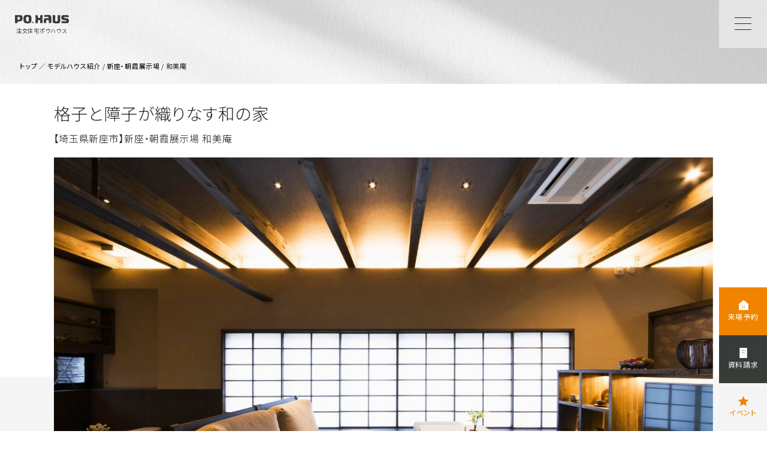

--- FILE ---
content_type: text/html; charset=UTF-8
request_url: https://www.pohaus.com/modelhouse/niiza_wabian/
body_size: 12063
content:



<!doctype html>
<html lang="ja" prefix="og: https://ogp.me/ns#" class="no-js">
	
	
	
	
	
<!--
-->
	
	<head>
<meta charset="UTF-8">

	
	<!-- Google Tag Manager -->
	<script>(function(w,d,s,l,i){w[l]=w[l]||[];w[l].push({'gtm.start':
	new Date().getTime(),event:'gtm.js'});var f=d.getElementsByTagName(s)[0],
	j=d.createElement(s),dl=l!='dataLayer'?'&l='+l:'';j.async=true;j.src=
	'https://www.googletagmanager.com/gtm.js?id='+i+dl;f.parentNode.insertBefore(j,f);
	})(window,document,'script','dataLayer','GTM-MC8S5XB');</script>
	<!-- End Google Tag Manager -->

	
	


				<!--20250714-->
	<title>
		【モデルハウス】格子と障子が織りなす和の家 | デザイナーとつくる唯一無二の注文住宅「ポウハウス」	</title>	



		<link href="//www.google-analytics.com" rel="dns-prefetch">
    <link href="/wp/wp-content/themes/pohaus_theme2023_phase3/images/favicon.ico" rel="shortcut icon">
    <link href="/wp/wp-content/themes/pohaus_theme2023_phase3/images/touch.png" rel="apple-touch-icon-precomposed">  

		<meta http-equiv="X-UA-Compatible" content="IE=edge,chrome=1">
		<meta name="viewport" content="width=device-width, initial-scale=1.0">


		
					
			

		
							<meta name="Keywords" content="" />
			
		



<!--1-->

				
<!-- This site is optimized with the Yoast SEO plugin v9.6 - https://yoast.com/wordpress/plugins/seo/ -->
<meta name="description" content="【ご見学予約はこちら】埼玉県新座市のモデルハウス「終の棲家」 Ι 50代後半から60代のご夫婦の終の棲家をイメージ。”個の時間”をテーマに視覚や聴覚、嗅覚、触覚などで夫婦お互いの気配が感じられる住まい。Ι 埼玉・東京・千葉で注文住宅をお考えなら安心・安全のポウハウスへお任せください。"/>
<link rel="canonical" href="https://www.pohaus.com/modelhouse/niiza_wabian/" />
<meta property="og:locale" content="ja_JP" />
<meta property="og:type" content="article" />
<meta property="og:title" content="【モデルハウス】格子と障子が織りなす和の家 | デザイナーとつくる唯一無二の注文住宅「ポウハウス」" />
<meta property="og:description" content="【ご見学予約はこちら】埼玉県新座市のモデルハウス「終の棲家」 Ι 50代後半から60代のご夫婦の終の棲家をイメージ。”個の時間”をテーマに視覚や聴覚、嗅覚、触覚などで夫婦お互いの気配が感じられる住まい。Ι 埼玉・東京・千葉で注文住宅をお考えなら安心・安全のポウハウスへお任せください。" />
<meta property="og:url" content="https://www.pohaus.com/modelhouse/niiza_wabian/" />
<meta property="og:site_name" content="デザイナーとつくる唯一無二の注文住宅「ポウハウス」" />
<meta name="twitter:card" content="summary_large_image" />
<meta name="twitter:description" content="【ご見学予約はこちら】埼玉県新座市のモデルハウス「終の棲家」 Ι 50代後半から60代のご夫婦の終の棲家をイメージ。”個の時間”をテーマに視覚や聴覚、嗅覚、触覚などで夫婦お互いの気配が感じられる住まい。Ι 埼玉・東京・千葉で注文住宅をお考えなら安心・安全のポウハウスへお任せください。" />
<meta name="twitter:title" content="【モデルハウス】格子と障子が織りなす和の家 | デザイナーとつくる唯一無二の注文住宅「ポウハウス」" />
<!-- / Yoast SEO plugin. -->

<link rel='dns-prefetch' href='//s.w.org' />
		<script type="text/javascript">
			window._wpemojiSettings = {"baseUrl":"https:\/\/s.w.org\/images\/core\/emoji\/11\/72x72\/","ext":".png","svgUrl":"https:\/\/s.w.org\/images\/core\/emoji\/11\/svg\/","svgExt":".svg","source":{"concatemoji":"https:\/\/www.pohaus.com\/wp\/wp-includes\/js\/wp-emoji-release.min.js?ver=4.9.28"}};
			!function(e,a,t){var n,r,o,i=a.createElement("canvas"),p=i.getContext&&i.getContext("2d");function s(e,t){var a=String.fromCharCode;p.clearRect(0,0,i.width,i.height),p.fillText(a.apply(this,e),0,0);e=i.toDataURL();return p.clearRect(0,0,i.width,i.height),p.fillText(a.apply(this,t),0,0),e===i.toDataURL()}function c(e){var t=a.createElement("script");t.src=e,t.defer=t.type="text/javascript",a.getElementsByTagName("head")[0].appendChild(t)}for(o=Array("flag","emoji"),t.supports={everything:!0,everythingExceptFlag:!0},r=0;r<o.length;r++)t.supports[o[r]]=function(e){if(!p||!p.fillText)return!1;switch(p.textBaseline="top",p.font="600 32px Arial",e){case"flag":return s([55356,56826,55356,56819],[55356,56826,8203,55356,56819])?!1:!s([55356,57332,56128,56423,56128,56418,56128,56421,56128,56430,56128,56423,56128,56447],[55356,57332,8203,56128,56423,8203,56128,56418,8203,56128,56421,8203,56128,56430,8203,56128,56423,8203,56128,56447]);case"emoji":return!s([55358,56760,9792,65039],[55358,56760,8203,9792,65039])}return!1}(o[r]),t.supports.everything=t.supports.everything&&t.supports[o[r]],"flag"!==o[r]&&(t.supports.everythingExceptFlag=t.supports.everythingExceptFlag&&t.supports[o[r]]);t.supports.everythingExceptFlag=t.supports.everythingExceptFlag&&!t.supports.flag,t.DOMReady=!1,t.readyCallback=function(){t.DOMReady=!0},t.supports.everything||(n=function(){t.readyCallback()},a.addEventListener?(a.addEventListener("DOMContentLoaded",n,!1),e.addEventListener("load",n,!1)):(e.attachEvent("onload",n),a.attachEvent("onreadystatechange",function(){"complete"===a.readyState&&t.readyCallback()})),(n=t.source||{}).concatemoji?c(n.concatemoji):n.wpemoji&&n.twemoji&&(c(n.twemoji),c(n.wpemoji)))}(window,document,window._wpemojiSettings);
		</script>
		<style type="text/css">
img.wp-smiley,
img.emoji {
	display: inline !important;
	border: none !important;
	box-shadow: none !important;
	height: 1em !important;
	width: 1em !important;
	margin: 0 .07em !important;
	vertical-align: -0.1em !important;
	background: none !important;
	padding: 0 !important;
}
</style>
<link rel='stylesheet' id='normalize-css'  href='https://www.pohaus.com/wp/wp-content/themes/pohaus_theme2023_phase3/normalize.css?ver=1.0' media='all' />
<link rel='stylesheet' id='html5blank-css'  href='https://www.pohaus.com/wp/wp-content/themes/pohaus_theme2023_phase3/style.css?ver=1.0' media='all' />
<script type='text/javascript' src='https://www.pohaus.com/wp/wp-content/themes/pohaus_theme2023_phase3/js/lib/conditionizr-4.3.0.min.js?ver=4.3.0'></script>
<script type='text/javascript' src='https://www.pohaus.com/wp/wp-content/themes/pohaus_theme2023_phase3/js/lib/modernizr-2.7.1.min.js?ver=2.7.1'></script>
<link rel='https://api.w.org/' href='https://www.pohaus.com/wp-json/' />
<link rel="alternate" type="application/json+oembed" href="https://www.pohaus.com/wp-json/oembed/1.0/embed?url=https%3A%2F%2Fwww.pohaus.com%2Fmodelhouse%2Fniiza_wabian%2F" />
<link rel="alternate" type="text/xml+oembed" href="https://www.pohaus.com/wp-json/oembed/1.0/embed?url=https%3A%2F%2Fwww.pohaus.com%2Fmodelhouse%2Fniiza_wabian%2F&#038;format=xml" />
		<script>
		// conditionizr.com
		// configure environment tests
		conditionizr.config({
			assets: '/wp/wp-content/themes/html5blank-stable',
			tests: {}
		});
		</script>
		
		
<!--2-->		


		
		<link href="//maxcdn.bootstrapcdn.com/font-awesome/4.7.0/css/font-awesome.min.css" rel="stylesheet" integrity="sha384-wvfXpqpZZVQGK6TAh5PVlGOfQNHSoD2xbE+QkPxCAFlNEevoEH3Sl0sibVcOQVnN" crossorigin="anonymous">

		<script type="text/javascript" src="//ajax.googleapis.com/ajax/libs/jquery/1.8.1/jquery.min.js"></script>
    
    <link rel="preconnect" href="https://fonts.googleapis.com">
    <link rel="preconnect" href="https://fonts.gstatic.com" crossorigin>
    <link href="https://fonts.googleapis.com/css2?family=Noto+Sans+JP:wght@300;400;700&family=Noto+Selif+JP:wght@300;400;700&family=Raleway:wght@100;300;400&family=Zen+Kaku+Gothic+New:wght@400;500;700;900&display=swap" rel="stylesheet">
    <link rel="stylesheet" type="text/css" href="https://cdn.jsdelivr.net/npm/slick-carousel@1.8.1/slick/slick.css"/>
    
    
    
    
    
    
        <link rel="stylesheet" href="/wp/wp-content/themes/pohaus_theme2023_phase3/css/photoswipe.css" media="all" />
    <link rel="stylesheet" href="/wp/wp-content/themes/pohaus_theme2023_phase3/css/common.css?202601191945" type="text/css" />
    <link rel="stylesheet" type="text/css" href="https://unpkg.com/modal-video@2.4.8/css/modal-video.min.css">
    
<!--3-->
		

		
<!--4-->
		
		
	<script>
  (function(i,s,o,g,r,a,m){i['GoogleAnalyticsObject']=r;i[r]=i[r]||function(){
  (i[r].q=i[r].q||[]).push(arguments)},i[r].l=1*new Date();a=s.createElement(o),
  m=s.getElementsByTagName(o)[0];a.async=1;a.src=g;m.parentNode.insertBefore(a,m)
  })(window,document,'script','//www.google-analytics.com/analytics.js','ga');

  ga('create', 'UA-24381900-18', 'auto');
  ga('send', 'pageview');

  ga('create', 'UA-60171277-1', 'auto', {'name': 'mdTracker', 'allowLinker': true});
  ga('linker:autoLink', ['polus-ie.jp','pohaus.com','sturdy-style.com','hascasa.com','polus-hokushin.jp','mok-house.com']);
  ga('mdTracker.send', 'pageview');
</script>
<!-- Global site tag (gtag.js) - Google Analytics -->
<script async src="https://www.googletagmanager.com/gtag/js?id=G-QRQ4HSMFS4"></script>
<script>
  window.dataLayer = window.dataLayer || [];
  function gtag(){dataLayer.push(arguments);}
  gtag('js', new Date());

  gtag('config', 'G-QRQ4HSMFS4');
  gtag('config', 'G-HJ770CPWT5');
</script>

<!-- 2018-08-08 SETUP START -->
<!-- Facebook Pixel Code -->
<script>
  !function(f,b,e,v,n,t,s)
  {if(f.fbq)return;n=f.fbq=function(){n.callMethod?
  n.callMethod.apply(n,arguments):n.queue.push(arguments)};
  if(!f._fbq)f._fbq=n;n.push=n;n.loaded=!0;n.version='2.0';
  n.queue=[];t=b.createElement(e);t.async=!0;
  t.src=v;s=b.getElementsByTagName(e)[0];
  s.parentNode.insertBefore(t,s)}(window, document,'script',
  'https://connect.facebook.net/en_US/fbevents.js');
  fbq('init', '630905357022538');
  fbq('track', 'PageView');
</script>
<noscript><img height="1" width="1" style="display:none"
  src="https://www.facebook.com/tr?id=630905357022538&ev=PageView&noscript=1"
/></noscript>
<!-- End Facebook Pixel Code -->
<!-- 2018-08-08 SETUP END -->

</head>

	<!-- Facebook Pixel Code -->
	<script>
		!function(f,b,e,v,n,t,s)
		{if(f.fbq)return;n=f.fbq=function(){n.callMethod?
			n.callMethod.apply(n,arguments):n.queue.push(arguments)};
		 if(!f._fbq)f._fbq=n;n.push=n;n.loaded=!0;n.version='2.0';
		 n.queue=[];t=b.createElement(e);t.async=!0;
		 t.src=v;s=b.getElementsByTagName(e)[0];
		 s.parentNode.insertBefore(t,s)}(window, document,'script',
										 'https://connect.facebook.net/en_US/fbevents.js');
		fbq('init', '3079289332295645');
		fbq('track', 'PageView');
	</script>
	<noscript><img height="1" width="1" style="display:none"
				   src="https://www.facebook.com/tr?id=3079289332295645&ev=PageView&noscript=1"
				   /></noscript>
	<!-- End Facebook Pixel Code -->

	
			<body id="top" class="modelhouse-template-default single single-modelhouse postid-12810 preload niiza_wabian">
	
      

      
<!-- Google Tag Manager (noscript) -->
<noscript><iframe src="https://www.googletagmanager.com/ns.html?id=GTM-MC8S5XB"
height="0" width="0" style="display:none;visibility:hidden"></iframe></noscript>
<!-- End Google Tag Manager (noscript) -->
      
      
<div id="mainbg"></div>

<div id="allwrap">
  
  
  
  
<header id="header" class="common_header">
<div class="logo _bk"><a href="/">
<img src="/wp/wp-content/themes/pohaus_theme2023_phase3/images/logo_pohaus_bk2.svg" alt="PO HAUS">
<div class="h1">注文住宅ポウハウス</div>
</a></div>
</header>
<div id="menubtn">
  <div class="icon">
    <span></span><span></span><span></span>
  </div>
</div>
<nav id="gnavi">
  <div class="nav_main">
    <ul class="mainmenu">
      <li>
        <a href="/about/">
          <span class="en">About Us</span>
          <span class="ja">ポウハウスとは</span>
        </a>
        <span class="acc_btn"></span>
        <ul>
          <li><a href="/about/concept_design/">デザイン</a></li>
          <li><a href="/about/concept_technology/">テクノロジー</a></li>
          <li><a href="/about/concept_support/">サポート</a></li>
        </ul>
      </li>
      <li>
        <a href="/works/">
          <span class="en">Works</span>
          <span class="ja">施工事例</span>
        </a>
      </li>
      <li>
        <a href="/designers/">
          <span class="en">Designer</span>
          <span class="ja">デザイナー</span>
        </a>
      </li>
      <li>
        <a href="/award/">
          <span class="en">Award</span>
          <span class="ja">受賞</span>
        </a>
        <span class="acc_btn"></span>
        <ul>
          <li><a href="/award/list/">アワード受賞物件一覧</a></li>
        </ul>
      </li>
      <li>
        <a href="/modelhouse/">
          <span class="en">Model House</span>
          <span class="ja">モデルハウス</span>
        </a>
      </li>
      <li>
        <a href="/housing_exhibition/">
          <span class="en">Exhibition</span>
          <span class="ja">展示場・ショールーム</span>
        </a>
      </li>
      <li>
        <a href="/lineup/">
          <span class="en">Line Up</span>
          <span class="ja">商品LINE UP</span>
        </a>
        <span class="acc_btn"></span>
        <ul>
          <li><a href="/lineup/arzill/">ARZILL</a></li>
          <li><a href="/lineup/wabian/">和美庵</a></li>
          <li><a href="/lineup/frontian/">FRONTIAN</a></li>
        </ul>
      </li>
      <li>
        <a href="/events/">
          <span class="en">Events</span>
          <span class="ja">イベント</span>
        </a>
      </li>
    </ul>
    
            
  
  <div class="bnr">
      
        <a href="https://www.pohaus.com/sumai_fair_2026/">
          <img src="/wp/wp-content/uploads/広告用1314×1050（イベントページ）-1-1.jpg" alt="体感すまいフェア開催中！の画像">
        </a>

            
    </div>
              
    
    
    
  </div>

  <div class="nav_sub">
    
    
    


    
    
    <ul class="submenu">
      <li><a href="/flow/">お家づくりの流れ</a></li>
      <li><a href="/faq/">よくある質問</a></li>
      <li><a href="/news/">お知らせ</a></li>
      <li><a href="/chie/">コラム</a></li>
      <li><a href="/chies/voice/">お客様の声</a></li>
      <li><a href="/company/">会社概要</a></li>
      <li><a href="https://www.polus-tec.jp/recruit/" target="_blank">採用情報</a></li>
      <li><a href="/poren/">PO連</a></li>
      <li><a href="https://www.polus.co.jp/reds/sp/" target="_blank">浦和レッズ</a></li>
      <li><a href="/fulfeel/">戸建賃貸経営</a></li>
      <li><a href="https://www.polus.co.jp/privacy/" target="_blank">プライバシーポリシー</a></li>
    </ul>

    <div class="sns">
      <div class="title">Official SNS</div>
      <ul>
        <li>
          <a href="https://www.instagram.com/polus.pohaus.official/" target="_blank">
            <img src="/wp/wp-content/themes/pohaus_theme2023_phase3/images/sns_ig_wh.svg" alt="Instagram">
          </a>
        </li>
        <li>
          <a href="https://ja-jp.facebook.com/polus.pohaus.official/" target="_blank">
            <img src="/wp/wp-content/themes/pohaus_theme2023_phase3/images/sns_fb_wh.svg" alt="Facebook">
          </a>
        </li>
        <li>
          <a href="https://www.pinterest.jp/polustec_pohaus/" target="_blank">
            <img src="/wp/wp-content/themes/pohaus_theme2023_phase3/images/sns_p_wh.svg" alt="Pinterest">
          </a>
        </li>
        <li>
          <a href="https://www.youtube.com/channel/UCf9oAD9izMYqZCqPfCJrVJw" target="_blank">
            <img src="/wp/wp-content/themes/pohaus_theme2023_phase3/images/sns_yt_wh.svg" alt="YouTube">
          </a>
        </li>
      </ul>
    </div>    
    
    <ul class="ctamenu pc_only">  
      <li><a href="/modelhouse/" class="reserve">来場予約</a></li>
      <li><a href="/request/" class="request">資料請求</a></li>
      <li><a href="/events/" class="event">イベント</a></li>
    </ul>
    
  </div>
</nav>
      


<div id="page_fv4">
  <div class="bread">
    <a href="/">トップ</a> ／ <a href="/modelhouse/">モデルハウス紹介</a> / <a href="https://www.pohaus.com/housing_exhibition/niiza/">新座・朝霞展示場</a> / 和美庵  </div>
  <div class="inner">
    <div class="kv" id="_wabian">
      <div class="title">
      <h1>格子と障子が織りなす和の家</h1>
      <div class="subtitle">【埼玉県新座市】新座・朝霞展示場 和美庵</div>
      </div>
      <div class="photo">
        <div class="inview _img_mask">
          <img src="/wp/wp-content/uploads/新座展示場　和美庵.jpg" alt="格子と障子が織りなす和の家の画像">
        </div>
      </div>
      <div class="exhibition"><a href="https://www.pohaus.com/housing_exhibition/niiza/">新座・朝霞展示場</a></div>
      <div class="logo"><img src="/wp/wp-content/uploads/logo_wabian_bk.png" alt="和美庵"></div>
      
      
      
    </div>
  </div>
</div>
  
  
  
<main id="contents">
  
  

  

  
  <section id="modelhouse_information">
    
    <div class="inner_narrow1000">
      
      <div class="lead">
        <div class="label">
          <span class="en">Information</span>
          <span class="ja">展示場情報</span>
        </div>
    </div>

        <dl class="modelhouse_overview">
          <div>
            <dt>住所</dt>
            <dd>
              〒 352-0012
埼玉県新座市畑中3-9-10 新座・朝霞ハウジングステージ内              <a href="https://maps.app.goo.gl/jjWGbYhfiT4TMWnb8" target="_blank" class="maplink">展示場の詳細はこちら>></a>
            </dd>
          </div>
          <div>
            <dt>営業時間</dt>
            <dd>9:30～18:00</dd>
          </div>
          <div>
            <dt>定休日</dt>
            <dd>火曜・水曜</dd>
          </div>
          <div>
            <dt>電話番号</dt>
            <dd>048-480-3077</dd>

          </div>
        </dl>
      
                <div class="modelhouse_campaign">
              <h3>キャンペーン</h3>
              <div class="excerpt">
              <p><strong>【WEB予約限定】期間中、見学予約など条件達成で<span style="color: #ff6600;">Amazonギフトカード最大10,000円分</span>をプレゼント！</strong></p>
<h5><span class="fzsml"><a href="https://www.pohaus.com/sumai_fair_2026/">※進呈には条件がございます。詳細はフェア詳細ページをご確認ください。≪</a></span><span class="fzsml"><a href="https://www.pohaus.com/sumai_fair_2026/">≪ こちら ≫</a></span><span class="fzsml"><a href="https://www.pohaus.com/sumai_fair_2026/">≫</a></span></h5>
              </div>
        </div>
        <div class="modelhouse_campaign_bnr">
          <picture>
            <source srcset="/wp/wp-content/uploads/広告用1200×1200-3-1.jpg" media="(min-width:768px)">
            <img src="/wp/wp-content/uploads/広告用1200×1200-3-1.jpg" alt="キャンペーン">
          </picture>
        </div>
      <hr>
            
		          
      
        <a href="/reserve/?exhibition_id=12538&modelhouse_id=12810" class="btn_reserve"><span>ご来場予約</span></a>
      </div>
  </section>
  

  
  
  
  
  
  <section id="modelhouse_gallery1">
    <div class="inner_narrow1000">
      <h2 class="common sp_center">
        <span class="en">Gallery</span>
      </h2>
      <div class="mainphoto inview _translateY">      
        <img src="/wp/wp-content/uploads/新座展示場　和美庵-6.jpg" alt="">
      </div>
      <div class="lead">
        
        
        <div class="catchcopy">
				  <span>終の棲家</span>
        </div>
        <p>50代後半から60代のご夫婦の終の棲家をイメージ。”個の時間”をテーマに視覚や聴覚、嗅覚、触覚などで夫婦お互いの気配が感じられ、尊重し合いながら”程々”の距離感を保つことができる居場所をつくりました。<br />
さらに堀込の座居間、ロフトなどを立体的に点在させ、格子、障子で距離感を互いに調整しながら気になる時にだけ相手の気配を感じられる住まいです。</p>
        <!--
        <div class="catchcopy">
				  <span></span>
				          </div>
        <p>家族同士が適度な距離感を保ちながらもお互いの気配を感じる家。どこか懐かしい、でも新しい。そこかしこに施された伝統技法。和のデザインコードで創る家、それが和美庵です。</p>
-->
      </div>
  </div>
  </section>
  
  
  

  
            <section id="modelhouse_madori">
    <div class="inner_narrow1000">
      <div class="lead">
        <div class="label">
          <span class="en">Floor plan</span>
          <span class="ja">間取り</span>
        </div>
    </div>
      <small class="sp_only">横にスクロールできます</small>
      <figure>
        <img src="/wp/wp-content/uploads/新座WB.png" alt="間取り">
      </figure>
      </div>
    </section>

        
  
  

  
  <section id="modelhouse_data">
    <div class="inner_narrow1000">
      <div class="lead">


        <dl class="data">
          <div>
            <dt>Data</dt>
            <dd>敷地面積／214.89㎡（65.00坪）<br />
1階 床面積／50.92㎡（15.40坪） <br />
2階 床面積／45.13㎡（13.65坪）<br />
延床面積／96.05㎡（29.05坪）</dd>
          </div>
        </dl>


      </div>
    </div>
  </section> 
  
  
  
  
   
            <section id="modelhouse_youtube">


      <div class="youtube_iframe"><iframe width="560" height="315" src="https://www.youtube.com/embed/QTI-6vL-kc4" title="YouTube video player" frameborder="0" allow="accelerometer; autoplay; clipboard-write; encrypted-media; gyroscope; picture-in-picture; web-share" referrerpolicy="strict-origin-when-cross-origin" allowfullscreen></iframe></div>
      動画で紹介
    </section>

        
 
  
  
    <section id="modelhouse_gallery2">
    <div class="inner_narrow1000">


  
				      <div class="g_parts full">
        <div class="child">
          <div class="photo inview _translateY"><img src="/wp/wp-content/uploads/新座展示場　和美庵.jpg" alt=""></div>
                    <div class="text">
                        <h3>リビング</h3>
                                    <p>リビングは、"座"の暮らしを想定し、重心を低く水平ラインを強調した空間デザインとしています。間接照明が格子、天井の梁を照らし、光と影の濃淡が美しい空間です。</p>
                      </div>  
                  </div>
                <div class="child">
          <div class="photo inview _translateY"><img src="/wp/wp-content/uploads/新座展示場　和美庵-3.jpg" alt=""></div>
                  </div>
              </div>
  				      <div class="g_parts full">
        <div class="child">
          <div class="photo inview _translateY"><img src="/wp/wp-content/uploads/新座展示場　和美庵-1.jpg" alt=""></div>
                    <div class="text">
                        <h3>タタミコーナー</h3>
                                    <p>和室には掘りごたつを設え、足を延ばしておくつろぎいただけます。また、畳の下は大容量の半地下収納となっており、季節ものなどを収納できます。</p>
                      </div>  
                  </div>
                <div class="child">
          <div class="photo inview _translateY"><img src="/wp/wp-content/uploads/新座展示場　和美庵-2.jpg" alt=""></div>
                    <div class="text">
                        <h3>土間玄関</h3>
                                    <p>玄関土間は大磯の洗い出し仕上げとしています。夏場は水をまいてあげると部屋の中も冷やされて涼しく快適に過ごせます。</p>
                      </div>
                </div>
              </div>
  				      <div class="g_parts grid">
        <div class="child">
          <div class="photo inview _translateY"><img src="/wp/wp-content/uploads/新座展示場　和美庵-4.jpg" alt=""></div>
                    <div class="text">
                        <h3>露天風呂</h3>
                                    <p>コンパクトながらも大谷石の露天風呂を設けました。自然素材に囲まれた露天の風呂で非日常を感じることができる。</p>
                      </div>  
                  </div>
                <div class="child">
          <div class="photo inview _translateY"><img src="/wp/wp-content/uploads/新座展示場　和美庵-5.jpg" alt=""></div>
                    <div class="text">
                        <h3>木格子・階段</h3>
                                    <p>二階へと繋がる階段は途中渡り廊下のようにリビングの上を通り抜けます。良い意味で曖昧に仕切られた設計は、光と音、そしてお互いの気配を感じながら暮らすことが出来ます。</p>
                      </div>
                </div>
              </div>
  				        
      
      
        <a href="/reserve/?exhibition_id=12538&modelhouse_id=12810" class="btn_reserve"><span>ご来場予約</span></a>
      
      
      
    </div>
  </section>

  
        
  
    <section id="modelhouse_campaign">
    
    <div class="inner_narrow1000">
      

        <div class="modelhouse_campaign">
              <h3>キャンペーン</h3>
              <div class="excerpt">
              <p><strong>【WEB予約限定】期間中、見学予約など条件達成で<span style="color: #ff6600;">Amazonギフトカード最大10,000円分</span>をプレゼント！</strong></p>
<h5><span class="fzsml"><a href="https://www.pohaus.com/sumai_fair_2026/">※進呈には条件がございます。詳細はフェア詳細ページをご確認ください。≪</a></span><span class="fzsml"><a href="https://www.pohaus.com/sumai_fair_2026/">≪ こちら ≫</a></span><span class="fzsml"><a href="https://www.pohaus.com/sumai_fair_2026/">≫</a></span></h5>
              </div>
        </div>
        <div class="modelhouse_campaign_bnr">
          <picture>
            <source srcset="/wp/wp-content/uploads/広告用1200×1200-3-1.jpg" media="(min-width:768px)">
            <img src="/wp/wp-content/uploads/広告用1200×1200-3-1.jpg" alt="キャンペーン">
          </picture>
        </div>
      
              
        <div class="campaign_detail accordion_wrap">
          <div class="accordion_trigger">
            キャンペーン詳細はこちら
          </div>
          <div class="accordion_body">
            <p class="ttl">予約来場特典／進呈条件</p>
<p>下記①～④全てに該当する方に進呈します。</p>
<p>① 2025年12月21日(日) ～ 2026年3月20日(金)の期間中に当サイトより来場予約いただき、期間中にご来場いただいた方<br />
② はじめてポラスの住宅展示場・体感すまいパークへご来場される方<br />
③ マイホーム(またはアパート建築)をご検討されていて、来場アンケートにご記入いただいた方<br />
④ ポウハウスの施工エリア内でご検討されている方（施工エリアは<a href="https://www.polus-ie.jp/construction_area/?_gl=1*v42rfz*_ga*MzQ2OTM0NTQ5LjE3MTUxNTMzOTk.*_ga_HJ770CPWT5*czE3NDk3ODk5NjgkbzEwMiRnMCR0MTc0OTc4OTk2OCRqNjAkbDAkaDA." target="_blank" rel="noopener"><u>こちらのページ</u></a>でご確認ください。）</p>
<p class="ttl">セミナー・見学会参加特典／進呈条件</p>
<p>① 2025年12月21日(日) ～ 2026年3月20日(金)の期間中に弊社が指定するポラスラボツアー＆セミナーへご参加いただき、参加アンケートにご回答いただいた方<br />
② 対象のポラスラボツアー＆セミナーについては、ご来場後に営業スタッフからご案内いたします。<br />
③ ポウハウスの施工エリア内でご検討されている方（施工エリアは<a href="https://www.polus-ie.jp/construction_area/?_gl=1*v42rfz*_ga*MzQ2OTM0NTQ5LjE3MTUxNTMzOTk.*_ga_HJ770CPWT5*czE3NDk3ODk5NjgkbzEwMiRnMCR0MTc0OTc4OTk2OCRqNjAkbDAkaDA." target="_blank" rel="noopener"><u>こちらのページ</u></a>でご確認ください。）<br />
④ マイホーム(またはアパート建築)をご検討されている方<br />
⑤ 開始から終了までご参加頂いた方<br />
⑥ ご家族で初回参加時のみ対象となります。</p>
<p class="ttl">Amazonギフトカードについて／<br />
ご注意事項</p>
<p>・ご本人様確認書類（運転免許証・健康保険証など）をご提示いただきます。<br />
・ギフトカードのお渡しは初回ご来場時、ご家族で1回のみとなります。<br />
・過去にオンライン相談やオンラインイベントに参加して特典を受領済みの方は対象外となります。<br />
・予約時ご入力いただいたEメールアドレス宛に来場から3週間ほどでギフトコードをお送りいたします。<br />
・迷惑メール対策をされている場合は「＠polus.co.jp」の受信設定をお願いします。<br />
●本フェアはポラスグループによる提供です。本フェアについてのお問い合わせはAmazonではお受けしておりません。<br />
ポラスグループフェア事務局<br />
【marketing_2@polus.co.jp】までお願いいたします。<br />
●Amazon、 Amazon.co.jp およびそのロゴはAmazon.com, Inc. またはその関連会社の商標です。</p>
          </div>
        </div>

              
      
      
      </div>
  </section>
  
        
  

  
  <section id="modelhouse_access">
    <div class="inner_narrow1000">

      <div class="box">
        
        <dl class="modelhouse_overview">
          <div>
            <dt>住所</dt>
            <dd>
              〒 352-0012
埼玉県新座市畑中3-9-10 新座・朝霞ハウジングステージ内            </dd>
          </div>
          <div>
            <dt>営業時間</dt>
            <dd>9:30～18:00</dd>
          </div>
          <div>
            <dt>定休日</dt>
            <dd>火曜・水曜</dd>
          </div>
          <div>
            <dt>電話番号</dt>
            <dd>048-480-3077</dd>

          </div>
          <div>
            <dt>アクセス</dt>
            <dd>
            
                <dl class="access">
                                    <div>
                    <dt>お車でお越しの方</dt>
                    <dd>川越街道国道（254号線）榎木ガードそばドイト朝霞店となり</dd>
                  </div>
                                                      <div>
                    <dt>電車でお越しの方</dt>
                    <dd>・JR東武東上線「朝霞台」駅より西武バスで「ひばりヶ丘北口行き」榎木下車、徒歩3分<br />
・西武池袋線「ひばりヶ丘」駅より西武バスで「朝霞台駅行き」榎木下車、徒歩3分</dd>
                  </div>
                                                    </dl>

            </dd>

          </div>
      
      

        </dl>
        
        
        <div class="map">
          <iframe src="https://www.google.com/maps/embed?pb=!1m18!1m12!1m3!1d3236.2748101020916!2d139.57644007704457!3d35.7931862725513!2m3!1f0!2f0!3f0!3m2!1i1024!2i768!4f13.1!3m3!1m2!1s0x6018e9eaecc7c95b%3A0xbf177c0db7f2ffa9!2z44Od44Km44OP44Km44K5IOaWsOW6p-ODu-acnemcnuWxleekuuWgtA!5e0!3m2!1sja!2sus!4v1693215895746!5m2!1sja!2sus" width="600" height="450" style="border:0;" allowfullscreen="" loading="lazy" referrerpolicy="no-referrer-when-downgrade"></iframe>        </div>
      </div>
    </div>
  </section>
  
  
  
          
  <section id="events_slider" class="whitebg">
    <div class="inner">
    <h2 class="common">
      <div class="en">Events</div>
      <div class="ja">イベント一覧</div>      
    </h2>
    <a href="/events/" class="viewmore_l"><span>view more</span></a>
    
     <div class="common_slider event_list">
            <div class="child">
        <a href="https://www.pohaus.com/sumai_fair_2026/">
          <div class="img"><img src="/wp/wp-content/uploads/広告用1314×1050（イベントページ）-1-1.jpg" alt="体感すまいフェア開催中！の画像"></div>            
          <h3>体感すまいフェア開催中！</h3>
          <div class="venue">～2026/3/20(金)まで　</div>
        </a>
      </div>
            <div class="child">
        <a href="https://www.pohaus.com/events/24412/">
          <div class="img"><img src="/wp/wp-content/uploads/土地探し相談会event-2-1.jpg" alt="【埼玉・千葉・東京】土地探し相談会 ※完全予約制の画像"></div>            
          <h3>【埼玉・千葉・東京】土地探し相談会 ※完全予約制</h3>
          <div class="venue">2026/1/10(土)～2026/2/28(土)　</div>
        </a>
      </div>
            <div class="child">
        <a href="https://www.pohaus.com/events/14723/">
          <div class="img"><img src="/wp/wp-content/uploads/設計相談会　ポウハウスtop-1-2-1.jpg" alt="～ゼロから始める注文住宅～【無料】ポウハウスの設計相談会の画像"></div>            
          <h3>～ゼロから始める注文住宅～【無料】ポウハウスの設計相談会</h3>
          <div class="venue">～2026/2/28(土)まで　お近くのポウハウス展示場</div>
        </a>
      </div>
            <div class="child">
        <a href="https://www.pohaus.com/events/19303/">
          <div class="img"><img src="/wp/wp-content/uploads/平屋の家づくり相談会　ポウハウス-2.jpg" alt="「平屋」の家づくり相談会  ★完全予約制★の画像"></div>            
          <h3>「平屋」の家づくり相談会  ★完全予約制★</h3>
          <div class="venue">～2026/2/28(土)まで　</div>
        </a>
      </div>
            
    </div>
    <div class="slider_controls">
      <div id="common_arrow1" class="slick-prev"></div>
      <div id="common_dots"></div>
      <div id="common_arrow2" class="slick-next"></div>
    </div>
    </div>
  </section>
              
  
    
  
  

  
  

  

  
  
  
  

</main>

<div id="CTA">
  <h2 class="common white">
    <span class="en">Contact</span>
    <span class="ja">ご予約・各種お申し込み</span>
  </h2>
  <div class="contacts">
    <div class="reserve">
      <a href="/modelhouse/">
        <h3>来場予約</h3>
        <p><span>事前のご予約で</span><span>待ち時間なく</span><span>ご案内をさせて</span><span>いただきます。</span></p>
      </a>
    </div>
    <div class="catalogue">
      <a href="/request/">
        <h3>カタログ請求</h3>
        <p><span>間取りや金額など</span><span>限定情報などが</span><span>分かる</span><span>カタログを</span><span>無料で</span><span>お届けします。</span></p>
      </a>
    </div>
    <div class="event">
      <a href="/events/">
        <h3>イベント</h3>
        <p><span>住まいの見学会や、</span><span>親子で楽しみ</span><span>ながら</span><span>お家づくりが</span><span>できる</span><span>イベントを</span><span>開催しています。</span></p>
      </a>
    </div>
  </div>
</div><div class="sns_link">
  <h2>Official SNS</h2>
  <ul>
    <li>
      <a href="https://www.instagram.com/polus.pohaus.official/" target="_blank">
        <img src="/wp/wp-content/themes/pohaus_theme2023_phase3/images/sns_ig_bk.svg" alt="Instagram">
        Instagram
      </a>
    </li>
    <li>
      <a href="https://ja-jp.facebook.com/polus.pohaus.official/" target="_blank">
        <img src="/wp/wp-content/themes/pohaus_theme2023_phase3/images/sns_fb_bk.svg" alt="Facebook">
        Facebook
      </a>
    </li>
    <li>
      <a href="https://www.pinterest.jp/polustec_pohaus/" target="_blank">
        <img src="/wp/wp-content/themes/pohaus_theme2023_phase3/images/sns_p_bk.svg" alt="Pinterest">
        Pinterest
      </a>
    </li>
    <li>
      <a href="https://www.youtube.com/channel/UCf9oAD9izMYqZCqPfCJrVJw" target="_blank">
        <img src="/wp/wp-content/themes/pohaus_theme2023_phase3/images/sns_yt_bk.svg" alt="YouTube">
        YouTube
      </a>
    </li>
  </ul>
</div>
  
  
<footer id="footer">
  <div class="logo"><img src="/wp/wp-content/themes/pohaus_theme2023_phase3/images/logo_pohaus.svg" alt="PO HAUS"></div>
  <div class="tel">
    <a href="tel:0120321549">
      <picture>
        <source srcset="/wp/wp-content/themes/pohaus_theme2023_phase2/images/footer_tel_pc.svg" media="(min-width:768px)">
        <img src="/wp/wp-content/themes/pohaus_theme2023_phase3/images/footer_tel_sp.svg" alt="0120-321-549 営業時間：9:00 - 18:00">
      </picture>
    </a>
  </div>
  <nav class="links">
    <a href="/company/">会社概要</a>
    <a href="https://www.polus-tec.jp/recruit/" target="_blank">採用情報</a>
    <br class="sp_only">
    <a href="/poren/">PO連</a>
    <a href="https://www.polus.co.jp/reds/sp/" target="_blank">浦和レッズ</a>
    <a href="/fulfeel/">戸建賃貸経営</a>
  </nav>


  <div class="copyright">
    <div class="polus">
      <img src="/wp/wp-content/themes/pohaus_theme2023_phase3/images/logo_polus.svg" alt="ポラスグループ">
    </div>
    <p>※仕様に関しては、予告なく変更する場合があります</p>    <p>COPYRIGHT &copy; 2023 POLUS GROUP ALL RIGHTS RESERVED</p>
  </div>




</footer>   
  




<div id="fixed_btn">
    <a href="/reserve/?exhibition_id=12538&modelhouse_id=12810" class="reserve">来場予約</a>
  
    <a href="/request/" class="request">資料請求</a>
  <a href="/events/" class="event">イベント</a>
</div>




</div>


	<script src="https://ajax.googleapis.com/ajax/libs/jquery/3.4.1/jquery.min.js"></script>
  <script src="https://cdnjs.cloudflare.com/ajax/libs/jquery-cookie/1.4.1/jquery.cookie.js"></script> 
  <script src="https://cdnjs.cloudflare.com/ajax/libs/jquery.matchHeight/0.7.2/jquery.matchHeight-min.js"></script>
  <script src="https://cdn.jsdelivr.net/npm/slick-carousel@1.8.1/slick/slick.min.js"></script>










  <script src="https://unpkg.com/modal-video@2.4.8/js/jquery-modal-video.min.js"></script>
  <script src="/wp/wp-content/themes/pohaus_theme2023_phase3/js/common.js"></script>
    
	





  




	<script>
	$(function(){
		$('footer.site_footer .foot_info nav.foot_menu li a').each(function(){
			var url_ck = $(this).attr('href');
			if ( url_ck.indexOf('http') != -1) {
				$(this).attr('target','_blank');
			}
		});
	});
	</script>

	<script>
	$(function(){
		$('.sidenaviArea .in_conts .menu li a').each(function(){
			var url_ck = $(this).attr('href');
			if ( url_ck.indexOf('http') != -1) {
				$(this).attr('target','_blank');
			}
		});
	});
	</script>






<script type='text/javascript' src='https://www.pohaus.com/wp/wp-includes/js/wp-embed.min.js?ver=4.9.28'></script>

<script type="text/javascript" src="/wp/wp-content/themes/html5blank-stable/js/fitie.js"></script>







<!-- WebAntenna -->
<script type="text/javascript" src="https://tr.webantenna.info/js/webantenna.js"></script>
<script type="text/javascript">
if ( typeof( webantenna ) == 'function' ) {
 _wa.account = 'WAoKg6-1';
 webantenna();
}
</script>
<noscript>
<img width="1" height="1" alt="" src="https://tr.webantenna.info/_webantenna.png?ga=WAoKg6-1&amp;jse=0">
</noscript>
<!-- end WebAntenna -->
<script type="text/javascript">(function(d,u){var b=d.getElementsByTagName("script")[0],j=d.createElement("script");j.async=true;j.src=u;b.parentNode.insertBefore(j,b);})(document,"//img.ak.impact-ad.jp/ut/be1ed93f154f602c_3334.js");</script><noscript><iframe src="//nspt.unitag.jp/be1ed93f154f602c_3334.php" width="0" height="0" frameborder="0"></iframe></noscript>
<script type="text/javascript">
  var _fout_queue = _fout_queue || {}; if (_fout_queue.segment === void 0) _fout_queue.segment = {};
  if (_fout_queue.segment.queue === void 0) _fout_queue.segment.queue = [];

  _fout_queue.segment.queue.push({
    'user_id': 31780
  });

  (function() {
    var el = document.createElement('script'); el.type = 'text/javascript'; el.async = true;
    el.src = (('https:' == document.location.protocol) ? 'https://' : 'http://') + 'js.fout.jp/segmentation.js';
    var s = document.getElementsByTagName('script')[0]; s.parentNode.insertBefore(el, s);
  })();
</script>

</body>
</html>


--- FILE ---
content_type: text/html; charset=UTF-8
request_url: https://www.pohaus.com/wp/wp-content/themes/pohaus_theme2023_phase3/normalize.css?ver=1.0
body_size: 13591
content:



<!doctype html>
<html lang="ja" prefix="og: https://ogp.me/ns#" class="no-js">
	
	
	
	
	
<!--
-->
	
	<head>
<meta charset="UTF-8">

	
	<!-- Google Tag Manager -->
	<script>(function(w,d,s,l,i){w[l]=w[l]||[];w[l].push({'gtm.start':
	new Date().getTime(),event:'gtm.js'});var f=d.getElementsByTagName(s)[0],
	j=d.createElement(s),dl=l!='dataLayer'?'&l='+l:'';j.async=true;j.src=
	'https://www.googletagmanager.com/gtm.js?id='+i+dl;f.parentNode.insertBefore(j,f);
	})(window,document,'script','dataLayer','GTM-MC8S5XB');</script>
	<!-- End Google Tag Manager -->

				<meta name="facebook-domain-verification" content="9xk0v93ju5mjeihh37pp4ocxq0j2o7" />
	
	


				<!--20250714-->
	<title>
		デザイナーとつくる唯一無二の注文住宅「ポウハウス」	</title>	



		<link href="//www.google-analytics.com" rel="dns-prefetch">
    <link href="/wp/wp-content/themes/pohaus_theme2023_phase3/images/favicon.ico" rel="shortcut icon">
    <link href="/wp/wp-content/themes/pohaus_theme2023_phase3/images/touch.png" rel="apple-touch-icon-precomposed">  

		<meta http-equiv="X-UA-Compatible" content="IE=edge,chrome=1">
		<meta name="viewport" content="width=device-width, initial-scale=1.0">


		
					
			

					<meta name="Keywords" content="" />
			



<!--1-->

				
<!-- This site is optimized with the Yoast SEO plugin v9.6 - https://yoast.com/wordpress/plugins/seo/ -->
<meta name="description" content="埼玉・東京・千葉で注文住宅を建てるならポラスの最高級ブランド「ポウハウス」へ。デザイナーと一緒に間取りもデザインも完全自由設計で理想の暮らしを実現。土地探しからご予算の相談まで家づくりのことなら何でもご相談ください。"/>
<link rel="canonical" href="https://www.pohaus.com/" />
<meta property="og:locale" content="ja_JP" />
<meta property="og:type" content="website" />
<meta property="og:title" content="デザイナーとつくる唯一無二の注文住宅「ポウハウス」" />
<meta property="og:description" content="埼玉・東京・千葉で注文住宅を建てるならポラスの最高級ブランド「ポウハウス」へ。デザイナーと一緒に間取りもデザインも完全自由設計で理想の暮らしを実現。土地探しからご予算の相談まで家づくりのことなら何でもご相談ください。" />
<meta property="og:url" content="https://www.pohaus.com/" />
<meta property="og:site_name" content="デザイナーとつくる唯一無二の注文住宅「ポウハウス」" />
<meta name="twitter:card" content="summary_large_image" />
<meta name="twitter:description" content="埼玉・東京・千葉で注文住宅を建てるならポラスの最高級ブランド「ポウハウス」へ。デザイナーと一緒に間取りもデザインも完全自由設計で理想の暮らしを実現。土地探しからご予算の相談まで家づくりのことなら何でもご相談ください。" />
<meta name="twitter:title" content="デザイナーとつくる唯一無二の注文住宅「ポウハウス」" />
<script type='application/ld+json'>{"@context":"https://schema.org","@type":"WebSite","@id":"https://www.pohaus.com/#website","url":"https://www.pohaus.com/","name":"\u30c7\u30b6\u30a4\u30ca\u30fc\u3068\u3064\u304f\u308b\u552f\u4e00\u7121\u4e8c\u306e\u6ce8\u6587\u4f4f\u5b85\u300c\u30dd\u30a6\u30cf\u30a6\u30b9\u300d","potentialAction":{"@type":"SearchAction","target":"https://www.pohaus.com/?s={search_term_string}","query-input":"required name=search_term_string"}}</script>
<!-- / Yoast SEO plugin. -->

<link rel='dns-prefetch' href='//s.w.org' />
		<script type="text/javascript">
			window._wpemojiSettings = {"baseUrl":"https:\/\/s.w.org\/images\/core\/emoji\/11\/72x72\/","ext":".png","svgUrl":"https:\/\/s.w.org\/images\/core\/emoji\/11\/svg\/","svgExt":".svg","source":{"concatemoji":"https:\/\/www.pohaus.com\/wp\/wp-includes\/js\/wp-emoji-release.min.js?ver=4.9.28"}};
			!function(e,a,t){var n,r,o,i=a.createElement("canvas"),p=i.getContext&&i.getContext("2d");function s(e,t){var a=String.fromCharCode;p.clearRect(0,0,i.width,i.height),p.fillText(a.apply(this,e),0,0);e=i.toDataURL();return p.clearRect(0,0,i.width,i.height),p.fillText(a.apply(this,t),0,0),e===i.toDataURL()}function c(e){var t=a.createElement("script");t.src=e,t.defer=t.type="text/javascript",a.getElementsByTagName("head")[0].appendChild(t)}for(o=Array("flag","emoji"),t.supports={everything:!0,everythingExceptFlag:!0},r=0;r<o.length;r++)t.supports[o[r]]=function(e){if(!p||!p.fillText)return!1;switch(p.textBaseline="top",p.font="600 32px Arial",e){case"flag":return s([55356,56826,55356,56819],[55356,56826,8203,55356,56819])?!1:!s([55356,57332,56128,56423,56128,56418,56128,56421,56128,56430,56128,56423,56128,56447],[55356,57332,8203,56128,56423,8203,56128,56418,8203,56128,56421,8203,56128,56430,8203,56128,56423,8203,56128,56447]);case"emoji":return!s([55358,56760,9792,65039],[55358,56760,8203,9792,65039])}return!1}(o[r]),t.supports.everything=t.supports.everything&&t.supports[o[r]],"flag"!==o[r]&&(t.supports.everythingExceptFlag=t.supports.everythingExceptFlag&&t.supports[o[r]]);t.supports.everythingExceptFlag=t.supports.everythingExceptFlag&&!t.supports.flag,t.DOMReady=!1,t.readyCallback=function(){t.DOMReady=!0},t.supports.everything||(n=function(){t.readyCallback()},a.addEventListener?(a.addEventListener("DOMContentLoaded",n,!1),e.addEventListener("load",n,!1)):(e.attachEvent("onload",n),a.attachEvent("onreadystatechange",function(){"complete"===a.readyState&&t.readyCallback()})),(n=t.source||{}).concatemoji?c(n.concatemoji):n.wpemoji&&n.twemoji&&(c(n.twemoji),c(n.wpemoji)))}(window,document,window._wpemojiSettings);
		</script>
		<style type="text/css">
img.wp-smiley,
img.emoji {
	display: inline !important;
	border: none !important;
	box-shadow: none !important;
	height: 1em !important;
	width: 1em !important;
	margin: 0 .07em !important;
	vertical-align: -0.1em !important;
	background: none !important;
	padding: 0 !important;
}
</style>
<link rel='stylesheet' id='normalize-css'  href='https://www.pohaus.com/wp/wp-content/themes/pohaus_theme2023_phase3/normalize.css?ver=1.0' media='all' />
<link rel='stylesheet' id='html5blank-css'  href='https://www.pohaus.com/wp/wp-content/themes/pohaus_theme2023_phase3/style.css?ver=1.0' media='all' />
<script type='text/javascript' src='https://www.pohaus.com/wp/wp-content/themes/pohaus_theme2023_phase3/js/lib/conditionizr-4.3.0.min.js?ver=4.3.0'></script>
<script type='text/javascript' src='https://www.pohaus.com/wp/wp-content/themes/pohaus_theme2023_phase3/js/lib/modernizr-2.7.1.min.js?ver=2.7.1'></script>
<link rel='https://api.w.org/' href='https://www.pohaus.com/wp-json/' />
<link rel="alternate" type="application/json+oembed" href="https://www.pohaus.com/wp-json/oembed/1.0/embed?url=https%3A%2F%2Fwww.pohaus.com%2F" />
<link rel="alternate" type="text/xml+oembed" href="https://www.pohaus.com/wp-json/oembed/1.0/embed?url=https%3A%2F%2Fwww.pohaus.com%2F&#038;format=xml" />
		<script>
		// conditionizr.com
		// configure environment tests
		conditionizr.config({
			assets: '/wp/wp-content/themes/html5blank-stable',
			tests: {}
		});
		</script>
		
		
<!--2-->		


		
		<link href="//maxcdn.bootstrapcdn.com/font-awesome/4.7.0/css/font-awesome.min.css" rel="stylesheet" integrity="sha384-wvfXpqpZZVQGK6TAh5PVlGOfQNHSoD2xbE+QkPxCAFlNEevoEH3Sl0sibVcOQVnN" crossorigin="anonymous">

		<script type="text/javascript" src="//ajax.googleapis.com/ajax/libs/jquery/1.8.1/jquery.min.js"></script>
    
    <link rel="preconnect" href="https://fonts.googleapis.com">
    <link rel="preconnect" href="https://fonts.gstatic.com" crossorigin>
    <link href="https://fonts.googleapis.com/css2?family=Noto+Sans+JP:wght@300;400;700&family=Noto+Selif+JP:wght@300;400;700&family=Raleway:wght@100;300;400&family=Zen+Kaku+Gothic+New:wght@400;500;700;900&display=swap" rel="stylesheet">
    <link rel="stylesheet" type="text/css" href="https://cdn.jsdelivr.net/npm/slick-carousel@1.8.1/slick/slick.css"/>
    
    
    
    
    
    
        <link rel="stylesheet" href="/wp/wp-content/themes/pohaus_theme2023_phase3/css/toppage.css?202601191945" type="text/css" />
    
<!--3-->
		

		
<!--4-->
		
		
	<script>
  (function(i,s,o,g,r,a,m){i['GoogleAnalyticsObject']=r;i[r]=i[r]||function(){
  (i[r].q=i[r].q||[]).push(arguments)},i[r].l=1*new Date();a=s.createElement(o),
  m=s.getElementsByTagName(o)[0];a.async=1;a.src=g;m.parentNode.insertBefore(a,m)
  })(window,document,'script','//www.google-analytics.com/analytics.js','ga');

  ga('create', 'UA-24381900-18', 'auto');
  ga('send', 'pageview');

  ga('create', 'UA-60171277-1', 'auto', {'name': 'mdTracker', 'allowLinker': true});
  ga('linker:autoLink', ['polus-ie.jp','pohaus.com','sturdy-style.com','hascasa.com','polus-hokushin.jp','mok-house.com']);
  ga('mdTracker.send', 'pageview');
</script>
<!-- Global site tag (gtag.js) - Google Analytics -->
<script async src="https://www.googletagmanager.com/gtag/js?id=G-QRQ4HSMFS4"></script>
<script>
  window.dataLayer = window.dataLayer || [];
  function gtag(){dataLayer.push(arguments);}
  gtag('js', new Date());

  gtag('config', 'G-QRQ4HSMFS4');
  gtag('config', 'G-HJ770CPWT5');
</script>

<!-- 2018-08-08 SETUP START -->
<!-- Facebook Pixel Code -->
<script>
  !function(f,b,e,v,n,t,s)
  {if(f.fbq)return;n=f.fbq=function(){n.callMethod?
  n.callMethod.apply(n,arguments):n.queue.push(arguments)};
  if(!f._fbq)f._fbq=n;n.push=n;n.loaded=!0;n.version='2.0';
  n.queue=[];t=b.createElement(e);t.async=!0;
  t.src=v;s=b.getElementsByTagName(e)[0];
  s.parentNode.insertBefore(t,s)}(window, document,'script',
  'https://connect.facebook.net/en_US/fbevents.js');
  fbq('init', '630905357022538');
  fbq('track', 'PageView');
</script>
<noscript><img height="1" width="1" style="display:none"
  src="https://www.facebook.com/tr?id=630905357022538&ev=PageView&noscript=1"
/></noscript>
<!-- End Facebook Pixel Code -->
<!-- 2018-08-08 SETUP END -->

</head>

	<!-- Facebook Pixel Code -->
	<script>
		!function(f,b,e,v,n,t,s)
		{if(f.fbq)return;n=f.fbq=function(){n.callMethod?
			n.callMethod.apply(n,arguments):n.queue.push(arguments)};
		 if(!f._fbq)f._fbq=n;n.push=n;n.loaded=!0;n.version='2.0';
		 n.queue=[];t=b.createElement(e);t.async=!0;
		 t.src=v;s=b.getElementsByTagName(e)[0];
		 s.parentNode.insertBefore(t,s)}(window, document,'script',
										 'https://connect.facebook.net/en_US/fbevents.js');
		fbq('init', '3079289332295645');
		fbq('track', 'PageView');
	</script>
	<noscript><img height="1" width="1" style="display:none"
				   src="https://www.facebook.com/tr?id=3079289332295645&ev=PageView&noscript=1"
				   /></noscript>
	<!-- End Facebook Pixel Code -->

	
			<body id="top" class="home page-template-default page page-id-21911 preload top202411">
	
      

      
<!-- Google Tag Manager (noscript) -->
<noscript><iframe src="https://www.googletagmanager.com/ns.html?id=GTM-MC8S5XB"
height="0" width="0" style="display:none;visibility:hidden"></iframe></noscript>
<!-- End Google Tag Manager (noscript) -->
      
      
<div id="mainbg"></div>

<div id="allwrap">
  
  
  
  
<div id="menubtn">
  <div class="icon">
    <span></span><span></span><span></span>
  </div>
</div>
<nav id="gnavi">
  <div class="nav_main">
    <ul class="mainmenu">
      <li>
        <a href="/about/">
          <span class="en">About Us</span>
          <span class="ja">ポウハウスとは</span>
        </a>
        <span class="acc_btn"></span>
        <ul>
          <li><a href="/about/concept_design/">デザイン</a></li>
          <li><a href="/about/concept_technology/">テクノロジー</a></li>
          <li><a href="/about/concept_support/">サポート</a></li>
        </ul>
      </li>
      <li>
        <a href="/works/">
          <span class="en">Works</span>
          <span class="ja">施工事例</span>
        </a>
      </li>
      <li>
        <a href="/designers/">
          <span class="en">Designer</span>
          <span class="ja">デザイナー</span>
        </a>
      </li>
      <li>
        <a href="/award/">
          <span class="en">Award</span>
          <span class="ja">受賞</span>
        </a>
        <span class="acc_btn"></span>
        <ul>
          <li><a href="/award/list/">アワード受賞物件一覧</a></li>
        </ul>
      </li>
      <li>
        <a href="/modelhouse/">
          <span class="en">Model House</span>
          <span class="ja">モデルハウス</span>
        </a>
      </li>
      <li>
        <a href="/housing_exhibition/">
          <span class="en">Exhibition</span>
          <span class="ja">展示場・ショールーム</span>
        </a>
      </li>
      <li>
        <a href="/lineup/">
          <span class="en">Line Up</span>
          <span class="ja">商品LINE UP</span>
        </a>
        <span class="acc_btn"></span>
        <ul>
          <li><a href="/lineup/arzill/">ARZILL</a></li>
          <li><a href="/lineup/wabian/">和美庵</a></li>
          <li><a href="/lineup/frontian/">FRONTIAN</a></li>
        </ul>
      </li>
      <li>
        <a href="/events/">
          <span class="en">Events</span>
          <span class="ja">イベント</span>
        </a>
      </li>
    </ul>
    
            
  
  <div class="bnr">
      
        <a href="https://www.pohaus.com/sumai_fair_2026/">
          <img src="/wp/wp-content/uploads/広告用1314×1050（イベントページ）-1-1.jpg" alt="体感すまいフェア開催中！の画像">
        </a>

            
    </div>
              
    
    
    
  </div>

  <div class="nav_sub">
    
    
    


    
    
    <ul class="submenu">
      <li><a href="/flow/">お家づくりの流れ</a></li>
      <li><a href="/faq/">よくある質問</a></li>
      <li><a href="/news/">お知らせ</a></li>
      <li><a href="/chie/">コラム</a></li>
      <li><a href="/chies/voice/">お客様の声</a></li>
      <li><a href="/company/">会社概要</a></li>
      <li><a href="https://www.polus-tec.jp/recruit/" target="_blank">採用情報</a></li>
      <li><a href="/poren/">PO連</a></li>
      <li><a href="https://www.polus.co.jp/reds/sp/" target="_blank">浦和レッズ</a></li>
      <li><a href="/fulfeel/">戸建賃貸経営</a></li>
      <li><a href="https://www.polus.co.jp/privacy/" target="_blank">プライバシーポリシー</a></li>
    </ul>

    <div class="sns">
      <div class="title">Official SNS</div>
      <ul>
        <li>
          <a href="https://www.instagram.com/polus.pohaus.official/" target="_blank">
            <img src="/wp/wp-content/themes/pohaus_theme2023_phase3/images/sns_ig_wh.svg" alt="Instagram">
          </a>
        </li>
        <li>
          <a href="https://ja-jp.facebook.com/polus.pohaus.official/" target="_blank">
            <img src="/wp/wp-content/themes/pohaus_theme2023_phase3/images/sns_fb_wh.svg" alt="Facebook">
          </a>
        </li>
        <li>
          <a href="https://www.pinterest.jp/polustec_pohaus/" target="_blank">
            <img src="/wp/wp-content/themes/pohaus_theme2023_phase3/images/sns_p_wh.svg" alt="Pinterest">
          </a>
        </li>
        <li>
          <a href="https://www.youtube.com/channel/UCf9oAD9izMYqZCqPfCJrVJw" target="_blank">
            <img src="/wp/wp-content/themes/pohaus_theme2023_phase3/images/sns_yt_wh.svg" alt="YouTube">
          </a>
        </li>
      </ul>
    </div>    
    
    <ul class="ctamenu pc_only">  
      <li><a href="/modelhouse/" class="reserve">来場予約</a></li>
      <li><a href="/request/" class="request">資料請求</a></li>
      <li><a href="/events/" class="event">イベント</a></li>
    </ul>
    
  </div>
</nav>
      


  
<header id="header" class="toppage_header">
  <div class="logo"><a href="#kv">
<picture>
<source srcset="/wp/wp-content/themes/pohaus_theme2023_phase3/images/logo_pohaus_wh2.svg" media="(min-width:768px)">
<img src="/wp/wp-content/themes/pohaus_theme2023_phase3/images/logo_pohaus_bk2.svg" alt="PO HAUS">
</picture>
<h1 class="h1">注文住宅ポウハウス</h1>
  </a></div>
  <nav class="toppage_anchor pc_only">
    <a href="#about">About Us</a>
    <a href="#works">Works</a>
    <a href="#designer">Designer</a>
    <a href="#award">Award</a>
    <a href="#events">Events</a>
    <a href="#modelhouse">Modelhouse</a>
  </nav>
</header>
  
  

<div id="toppage_contents">
  

<div id="slide_contents">
  
  <section id="kv" data-label="00 TOP">
    <div class="kv1 inview_side _zoomfade">
      <picture>
      <source srcset="/wp/wp-content/uploads/toppc.jpg" media="(min-width:768px)">
      <img src="/wp/wp-content/uploads/top.jpg" alt="">
      </picture>
    </div>
    <div class="kv2 inview_side _zoomfade"><img src="/wp/wp-content/uploads/top1.jpg" alt=""></div>
    <div class="kv3 inview_side _zoomfade"><img src="/wp/wp-content/uploads/top2.jpg" alt=""></div>
    <div class="txt1 inview_side">
      <div class="bk pc_only"><img src="/wp/wp-content/themes/pohaus_theme2023_phase3/images/toppage/txt_designandtechnology_bk.svg" alt="Design & Tecnology"></div>
      <div class="wh pc_only"><img src="/wp/wp-content/themes/pohaus_theme2023_phase3/images/toppage/txt_designandtechnology_wh.svg" alt="Design & Tecnology"></div>
      <div class="wh sp_only"><img src="/wp/wp-content/themes/pohaus_theme2023_phase3/images/toppage/txt_designandtechnology_sp.svg" alt="Design & Tecnology"></div>
    </div>
    <div class="txt2 inview_side pc_only"><img src="/wp/wp-content/themes/pohaus_theme2023_phase3/images/toppage/txt_one_and_only.svg" alt="One and only."></div>
    <div class="txt3 inview_side pc_only">唯一無二の、<br>上質な家と暮らす。</div>
  </section>
  
  <section id="news" class="inview_side">

    
    <div class="news_box inview_side _blur">
      <h2 class="inview_side">News</h2>
      <a href="/news/" class="viewmore sp_only"><span>view more</span></a>
      <dl>
      <div><dt>2025.12.19</dt><dd><a href="https://www.pohaus.com/news/26651/">2026新春イベント開催★ご家族で楽しめる体験イベント盛りだくさん！</a></dd></div><div><dt>2025.12.19</dt><dd><a href="https://www.pohaus.com/chie/26665/">コラム更新のお知らせ</a></dd></div><div><dt>2025.12.15</dt><dd><a href="https://www.pohaus.com/news/25796/">年末年始 休業日について</a></dd></div><div><dt>2025.10.02</dt><dd><a href="https://www.pohaus.com/works/17876/">施工事例の更新のお知らせ</a></dd></div>      </dl>
      
      <a href="/news/" class="viewmore pc_only"><span>view more</span></a>
    </div>
  </section>

  <section id="topics" class="inview_side">
    <div class="topics_slider inview_side _fade">
      <div class="child">
        <a href="https://www.pohaus.com/sumai_fair_2026/">
          <img src="/wp/wp-content/uploads/広告用920×600（TOP）.jpg" alt="">
        </a>
      </div>
      <div class="child">
        <a href="https://www.pohaus.com/news/26651/">
          <img src="/wp/wp-content/uploads/新春特別イベント.jpg" alt="">
        </a>
      </div>
      <div class="child">
        <a href="https://www.pohaus.com/events/26093/">
          <img src="/wp/wp-content/uploads/ポラスラボツアーa-1.jpg" alt="">
        </a>
      </div>
      <div class="child">
        <a href="https://www.pohaus.com/designconsultation_lp/">
          <img src="/wp/wp-content/uploads/bnr_designconsultation_lp.jpg" alt="">
        </a>
      </div>
      <div class="child">
        <a href="https://www.pohaus.com/events/23691/">
          <img src="/wp/wp-content/uploads/最新モデルハウス見学会top.jpg" alt="">
        </a>
      </div>
      <div class="child">
        <a href="https://www.pohaus.com/award/list/21289/">
          <img src="/wp/wp-content/uploads/ポウハウス_2024グッドデザイン賞.jpg" alt="">
        </a>
      </div>
      <div class="child">
        <a href="https://www.pohaus.com/about/concept_technology/concept_technology_01/">
          <img src="/wp/wp-content/uploads/ポウハウス-地震に強い家づくり.jpg" alt="">
        </a>
      </div>
      <div class="child">
        <a href="https://www.polus.co.jp/kunrenkou/">
          <img src="/wp/wp-content/uploads/ポラス建築技術訓練校recruit.jpg" alt="">
        </a>
      </div>
      
    </div>
    <div class="txt1 inview_side _fade">
      <picture>
        <source srcset="/wp/wp-content/themes/pohaus_theme2023_phase2/images/toppage/topics_txt1.svg" media="(min-width:768px)">
        <img src="/wp/wp-content/themes/pohaus_theme2023_phase3/images/toppage/topics_txt1_sp.svg" alt="Design & Technology">
      </picture>
    </div> 
    <div class="txt2 inview_side _blur"><img src="/wp/wp-content/themes/pohaus_theme2023_phase3/images/toppage/txt_one_and_only_outline.svg" alt="One and only."></div>
    <div class="img1 inview_side _zoomfade"><img src="/wp/wp-content/uploads/topics_img1.jpg" alt=""></div>
    <div class="img2 inview_side _zoomfade"><img src="/wp/wp-content/uploads/topics_img2.jpg" alt=""></div>
    <div class="img3 inview_side _zoomfade"><img src="/wp/wp-content/uploads/topics_img3.jpg" alt=""></div>
  </section>
  
  <section id="about" class="inview_side" data-label="01 ABOUT US">
    
    <div class="txt_box">
      <h2 class="inview_side">
        <span class="num">01</span>
        <span class="txt">About us</span>
        <div class="ja">POHAUS -ポウハウス-とは</div>    
      </h2>
      <div class="txt1 inview_side _blur">
        <p>
          デザインとテクノロジーの両輪が創る、唯一無二の家<br class="pc_only">「設計事務所のような自由度と、住宅メーカーの安心感」を提供し<br class="pc_only">「真の注文住宅をつくりたい」それが私たちの想いです。
        </p>
        <a href="/about/" class="viewmore"><span>view more</span></a>
      </div>
    </div>
    <ul>
      <li class=" inview_side _slidefade">
        <a href="/about/concept_design/">
          <div class="txt">
            <h3>Design</h3>
            <p data-mh="about_link">和の心を継承した<br class="sp_only">本質的なデザイン
            </p>
            <i></i>
          </div>
          <div class="img"><img src="/wp/wp-content/uploads/about_design_img.jpg" alt=""></div>
        </a>
      </li>
      <li class=" inview_side _slidefade">
        <a href="/about/concept_technology/">
          <div class="txt">
            <h3>Technology</h3>
            <p data-mh="about_link">自由なデザインを実現する<br>テクノロジー</p>
            <i></i>
          </div>
          <div class="img"><img src="/wp/wp-content/uploads/about_technology_img-1-1.jpg" alt=""></div>
        </a>
      </li>
      <li class=" inview_side _slidefade">
        <a href="/about/concept_support/">
          <div class="txt">
            <h3>Support</h3>
            <p data-mh="about_link">建てる前も、建てた後も<br>安心のサポート体制</p>
            <i></i>
          </div>
          <div class="img"><img src="/wp/wp-content/uploads/about_support_img.jpg" alt=""></div>
        </a>
      </li>
    </ul>
    
  </section>
  
  <section id="works" class="inview_side" data-label="02 WORKS">
    <h2 class="inview_side">
        <span class="num">02</span>
        <span class="txt">Works</span>
        <div class="ja">施工事例&nbsp;</div>      
    </h2>
    <ul>


  <li class=" inview_side _slidefade">
    <a href="https://www.pohaus.com/works/17876/">
      <div class="img">
        <img src="/wp/wp-content/uploads/中庭を囲む家　外観-700x467.jpg" alt="中庭を囲む家の画像" class="zoom">
              </div>            
      <h3>中庭を囲む家</h3>
      <!--div class="tags">
        <span>#Youtube動画</span>
      </div-->
    </a>
  </li>
    

  <li class=" inview_side _slidefade">
    <a href="https://www.pohaus.com/works/24912/">
      <div class="img">
        <img src="/wp/wp-content/uploads/木漏れ日が差し込む中庭と吹抜けのある家-700x467.jpg" alt="木漏れ日が差し込む中庭と吹抜けのある家の画像" class="zoom">
              </div>            
      <h3>木漏れ日が差し込む中庭と吹抜けのある家</h3>
      <!--div class="tags">
        <span>#Youtube動画</span>
      </div-->
    </a>
  </li>
    

  <li class=" inview_side _slidefade">
    <a href="https://www.pohaus.com/works/22540/">
      <div class="img">
        <img src="/wp/wp-content/uploads/窓からの景色を楽しむ外と繋がる平屋-3.jpg" alt="窓からの景色を楽しむ外と繋がる平屋の画像" class="zoom">
              </div>            
      <h3>窓からの景色を楽しむ外と繋がる平屋</h3>
      <!--div class="tags">
        <span>#Youtube動画</span>
      </div-->
    </a>
  </li>
    

  <li class=" inview_side _slidefade">
    <a href="https://www.pohaus.com/works/23927/">
      <div class="img">
        <img src="/wp/wp-content/uploads/外部と繋がるモダンハウス　ポウハウス.jpg" alt="外部と繋がるモダンハウスの画像" class="zoom">
              </div>            
      <h3>外部と繋がるモダンハウス</h3>
      <!--div class="tags">
        <span>#Youtube動画</span>
      </div-->
    </a>
  </li>
        
    
    
    
    
    </ul>
    <div class="viewmore_wrap">
      <a href="/works/" class="viewmore inview_side _slidefade"><span>view more</span></a>
    </div>
  </section>
  
  <section id="designer" class="inview_side" data-label="03 DESIGNER">
    <div class="txt_box">
      <h2 class="inview_side">
          <span class="num">03</span>
          <span class="txt">Designer</span>
          <div class="ja">デザイナー一覧</div>
      </h2>
      <div class="txt1 inview_side _blur">
        <p>受賞歴のあるデザイナーが、<br class="sp_only">唯一無二の住まいをご提案します。</p>
        <a href="/designers/" class="viewmore"><span>view more</span></a>
      </div>
    </div>
    <div class="slider_wrap inview_side _fade">
    
      <div class="designer_slider designer_slider1">
      
<div class="child"><a href="https://www.pohaus.com/designers/kawane/"><img src="/wp/wp-content/uploads/川根-直-1.jpg" alt="川根 直の画像"></a></div><div class="child"><a href="https://www.pohaus.com/designers/tachibana_atsuo/"><img src="/wp/wp-content/uploads/橘-淳男.jpg" alt="橘 淳男の画像"></a></div><div class="child"><a href="https://www.pohaus.com/designers/hideaki_yamada/"><img src="/wp/wp-content/uploads/山田-英彰.jpg" alt="山田 英彰の画像"></a></div><div class="child"><a href="https://www.pohaus.com/designers/kazuya_hirose/"><img src="/wp/wp-content/uploads/廣瀬　和哉-1.jpg" alt="廣瀬　和哉の画像"></a></div><div class="child"><a href="https://www.pohaus.com/designers/hiroaki_tokumoto/"><img src="/wp/wp-content/uploads/得本　裕晶.jpg" alt="得本　裕晶の画像"></a></div><div class="child"><a href="https://www.pohaus.com/designers/shinsuke_kita/"><img src="/wp/wp-content/uploads/北　伸介-1.jpg" alt="北　伸介の画像"></a></div><div class="child"><a href="https://www.pohaus.com/designers/kawane/"><img src="/wp/wp-content/uploads/川根-直-1.jpg" alt="川根 直の画像"></a></div><div class="child"><a href="https://www.pohaus.com/designers/tachibana_atsuo/"><img src="/wp/wp-content/uploads/橘-淳男.jpg" alt="橘 淳男の画像"></a></div><div class="child"><a href="https://www.pohaus.com/designers/hideaki_yamada/"><img src="/wp/wp-content/uploads/山田-英彰.jpg" alt="山田 英彰の画像"></a></div><div class="child"><a href="https://www.pohaus.com/designers/kazuya_hirose/"><img src="/wp/wp-content/uploads/廣瀬　和哉-1.jpg" alt="廣瀬　和哉の画像"></a></div><div class="child"><a href="https://www.pohaus.com/designers/hiroaki_tokumoto/"><img src="/wp/wp-content/uploads/得本　裕晶.jpg" alt="得本　裕晶の画像"></a></div><div class="child"><a href="https://www.pohaus.com/designers/shinsuke_kita/"><img src="/wp/wp-content/uploads/北　伸介-1.jpg" alt="北　伸介の画像"></a></div>        
      </div>  
      

      
      <div class="designer_slider designer_slider2">
      
<div class="child"><a href="https://www.pohaus.com/designers/masayuki_ohoko/"><img src="/wp/wp-content/uploads/大湖　正之.jpg" alt="大湖　正之の画像"></a></div><div class="child"><a href="https://www.pohaus.com/designers/yoshihiko_shinozawa/"><img src="/wp/wp-content/uploads/篠澤　嘉彦.jpg" alt="篠澤　嘉彦の画像"></a></div><div class="child"><a href="https://www.pohaus.com/designers/hiroyoshi_tatebayashi/"><img src="/wp/wp-content/uploads/舘林　寛佳.jpg" alt="舘林　寛佳の画像"></a></div><div class="child"><a href="https://www.pohaus.com/designers/hiroki_hata/"><img src="/wp/wp-content/uploads/畑　宏樹.jpg" alt="畑　宏樹の画像"></a></div><div class="child"><a href="https://www.pohaus.com/designers/saito/"><img src="/wp/wp-content/uploads/齊藤-吉己.jpg" alt="齊藤 吉己の画像"></a></div><div class="child"><a href="https://www.pohaus.com/designers/masayuki_ohoko/"><img src="/wp/wp-content/uploads/大湖　正之.jpg" alt="大湖　正之の画像"></a></div><div class="child"><a href="https://www.pohaus.com/designers/yoshihiko_shinozawa/"><img src="/wp/wp-content/uploads/篠澤　嘉彦.jpg" alt="篠澤　嘉彦の画像"></a></div><div class="child"><a href="https://www.pohaus.com/designers/hiroyoshi_tatebayashi/"><img src="/wp/wp-content/uploads/舘林　寛佳.jpg" alt="舘林　寛佳の画像"></a></div><div class="child"><a href="https://www.pohaus.com/designers/hiroki_hata/"><img src="/wp/wp-content/uploads/畑　宏樹.jpg" alt="畑　宏樹の画像"></a></div><div class="child"><a href="https://www.pohaus.com/designers/saito/"><img src="/wp/wp-content/uploads/齊藤-吉己.jpg" alt="齊藤 吉己の画像"></a></div>        
      </div>  
      
    </div>
  </section>
  
  <section id="award" class="inview_side" data-label="04 AWARD">
    <div class="img1">
      <div class="label inview_side _fade">
        <img src="/wp/wp-content/uploads/award_GDA2024.png" alt="GOOD DESIGN AWARD 2024">
        <!--ul>
          <li><img src="/wp/wp-content/uploads/%E3%82%A6%E3%83%81%E3%83%8E%E3%83%8B%E3%83%AFAMP-1.jpg" alt=""></li>
          <li><img src="/wp/wp-content/uploads/%E3%82%A6%E3%83%81%E3%83%8E%E3%83%8B%E3%83%AFIDA.jpg" alt=""></li>
          <li><img src="/wp/wp-content/uploads/MUSE-Design-Awards-2023%EF%BC%88%E5%BB%BA%E7%AF%89%E3%83%87%E3%82%B6%E3%82%A4%E3%83%B3%E5%88%86%E9%87%8E-%E2%80%93-%E3%82%B5%E3%82%B9%E3%83%86%E3%82%A3%E3%83%8A%E3%83%96%E3%83%AB%E3%83%AA%E3%83%93%E3%83%B3%E3%82%B0%EF%BC%8F%E3%82%B0%E3%83%AA%E3%83%BC%E3%83%B3%E9%83%A8%E9%96%80%EF%BC%89%E3%82%A6%E3%83%81%E3%83%8E%E3%83%8B%E3%83%AF.jpg" alt=""></li>
        </ul-->
      </div>
      <div class="img inview_side _zoomfade">
        <img src="/wp/wp-content/uploads/2024_award_img1.jpg" alt="">

      </div>
    </div>
    <div class="txt_box">
      <h2 class="inview_side">
          <span class="num">04</span>
          <span class="txt">Award</span>
          <div class="ja">受賞履歴</div>      
      </h2>

      <div class="txt1 inview_side _blur">
        <p>ポウハウスはグッドデザイン賞など多くの賞を受賞しています。</p>
        <a href="/award/" class="viewmore"><span>view more</span></a>
      </div>
    </div>
    
    <div class="slider_wrap inview_side _fade">
      <div class="award_slider">
        
        <div class="child">
          <a href="https://www.pohaus.com/award/list/21289/">
          <img src="/wp/wp-content/uploads/名称未設定のデザイン-17.jpg" alt="令和最小限住宅4×4 「造りすぎない家」">
          </a>
        </div>

            <div class="child">
          <a href="https://www.pohaus.com/award/list/13350/">
          <img src="/wp/wp-content/uploads/体感すまいパーク東浦和_和美庵_外観-1.jpg" alt="大谷口の家">
          </a>
        </div>

            <div class="child">
          <a href="https://www.pohaus.com/award/list/18225/">
          <img src="/wp/wp-content/uploads/ポウハウス施工事例_外観.jpg" alt="Path and square">
          </a>
        </div>

            <div class="child">
          <a href="https://www.pohaus.com/award/list/15230/">
          <img src="/wp/wp-content/uploads/ポウハウス施工事例_ガレージハウス.jpg" alt="M House">
          </a>
        </div>

            <div class="child">
          <a href="https://www.pohaus.com/award/list/13921/">
          <img src="/wp/wp-content/uploads/体感すまいパーク柏_和美庵_リビング.jpg" alt="継承の家">
          </a>
        </div>

            <div class="child">
          <a href="https://www.pohaus.com/award/list/14033/">
          <img src="/wp/wp-content/uploads/集合大工-1-1.jpg" alt="腕の良い職人育成システム [Design＆Quality大工制度]">
          </a>
        </div>

        
        

        
      </div>
    </div>
  </section>
  
  <section id="events" class="inview_side" data-label="05 EVENTS">
    
    <div class="txt_box">
      <h2 class="inview_side">
        <span class="num">05</span>
        <span class="txt">Events</span>
        <div class="ja">イベント一覧</div>      
      </h2>
      <div class="txt1 inview_side _blur">
        <p>住まいの見学会や、親子で楽しみながら<br class="pc_only">お家づくりができるイベントを開催しています。<br>
          お気軽にご参加ください。</p>
        <a href="/events/" class="viewmore"><span>view more</span></a>
      </div>
    </div>
    <div class="events_slider inview_side _sp_fade">

  
        
      <div class="child">
        <a href="https://www.pohaus.com/sumai_fair_2026/" class=" inview_side _pc_slidefade">
          <div class="img"><img src="/wp/wp-content/uploads/広告用1314×1050（イベントページ）-1-1.jpg" alt="体感すまいフェア開催中！の画像"></div>            
          <h3>体感すまいフェア開催中！</h3>
          <div class="venue">～2026/3/20(金)まで            体感すまいパーク吉川美南 / 体感すまいパーク朝霞 / 体感すまいパーク越谷 / 体感すまいパーク東浦和 / 新越谷展示場 / 春日部展示場 / 川口・鳩ヶ谷展示場 / 新都心展示場 / 新座・朝霞展示場 / 体感すまいパーク柏 / 体感すまいパーク船橋 / 松戸展示場 / 加平展示場 / 練馬展示場</div>
        </a>
      </div>

  
        
      <div class="child">
        <a href="https://www.pohaus.com/events/14723/" class=" inview_side _pc_slidefade">
          <div class="img"><img src="/wp/wp-content/uploads/設計相談会　ポウハウスtop-1-2-1.jpg" alt="～ゼロから始める注文住宅～【無料】ポウハウスの設計相談会の画像"></div>            
          <h3>～ゼロから始める注文住宅～【無料】ポウハウスの設計相談会</h3>
          <div class="venue">～2026/2/28(土)まで            体感すまいパーク吉川美南 / 体感すまいパーク越谷 / 体感すまいパーク朝霞 / 体感すまいパーク東浦和 / 体感すまいパーク柏 / 体感すまいパーク船橋 / 新越谷展示場 / 春日部展示場 / 川口・鳩ヶ谷展示場 / 新都心展示場 / 新座・朝霞展示場 / 松戸展示場 / 練馬展示場 / 加平展示場</div>
        </a>
      </div>

  
        
      <div class="child">
        <a href="https://www.pohaus.com/events/19303/" class=" inview_side _pc_slidefade">
          <div class="img"><img src="/wp/wp-content/uploads/平屋の家づくり相談会　ポウハウス-2.jpg" alt="「平屋」の家づくり相談会  ★完全予約制★の画像"></div>            
          <h3>「平屋」の家づくり相談会  ★完全予約制★</h3>
          <div class="venue">～2026/2/28(土)まで            体感すまいパーク吉川美南 / 体感すまいパーク朝霞 / 体感すまいパーク越谷 / 体感すまいパーク東浦和 / 新越谷展示場 / 春日部展示場 / 川口・鳩ヶ谷展示場 / 新都心展示場 / 新座・朝霞展示場 / 体感すまいパーク柏 / 体感すまいパーク船橋 / 松戸展示場 / 加平展示場 / 練馬展示場</div>
        </a>
      </div>

  
        
      <div class="child">
        <a href="https://www.pohaus.com/events/26638/" class=" inview_side _pc_slidefade">
          <div class="img"><img src="/wp/wp-content/uploads/POイベント_2025-8.jpg" alt="「ポラス最高峰の設計士」3人のスペシャル設計士から選べる！デザイナー相談会の画像"></div>            
          <h3>「ポラス最高峰の設計士」3人のスペシャル設計士から選べる！デザイナー相談会</h3>
          <div class="venue">2026年1/24(土)・1/25(日)・1/31(土)・ 2/1(日)・2/7(土)・2/8(日)            体感すまいパーク柏 / 体感すまいパーク船橋</div>
        </a>
      </div>

  
      
      
      
    </div>
    <div class="slider_controls">
      <div id="event_arrow1"></div>
      <div id="event_dots"></div>
      <div id="event_arrow2"></div>
    </div>
    <div class="viewmore_wrap pc_only">
    <a href="/events/" class="viewmore inview_side _slidefade"><span>view more</span></a>
    </div>
  </section>


    <section id="modelhouse" class="inview_side" data-label="06 MODEL HOUSE">
    <div class="img1 inview_side _zoomfade">
      <picture>
        <source srcset="/wp/wp-content/themes/pohaus_theme2023_phase2/images/toppage/exhibition_img1.jpg" media="(min-width:768px)">
        <img src="/wp/wp-content/themes/pohaus_theme2023_phase3/images/toppage/exhibition_img1_sp.jpg" alt="">
      </picture>
    </div>
      <div class="txt_box">
        <h2 class="inview_side">
        <span class="num">06</span>
          <div class="txt">Model <span>House</span></div>
        </h2>
        <div class="logos inview_side">
          <img src="https://www.pohaus.com/wp/wp-content/uploads/002.jpg" alt="ARZILL">
          <img src="https://www.pohaus.com/wp/wp-content/uploads/001.jpg" alt="和美庵">
          <img src="https://www.pohaus.com/wp/wp-content/uploads/003.jpg" alt="FRONTIAN ARZILL">
        </div>
        <div class="txt1 inview_side _blur">
          <p>モデルハウスは全てリアルサイズ。<br>実際の住み心地をご体感いただけます。</p>
          <a href="/modelhouse/" class="viewmore"><span>view more</span></a>
        </div>
      </div>
      <div class="slider_wrap inview_side _fade">
        <div class="modelhouse_slider">
          
          
        
          <div class="child">
            <a href="https://www.pohaus.com/modelhouse/yoshikawaminami_wabian/">
              <div class="img">
                <span class="logo"><img src="/wp/wp-content/uploads/top_logo_wabian.png" alt="和美庵"></span>
                <img src="/wp/wp-content/uploads/体感すまいパーク吉川美南-和美庵-2.jpg" alt="回廊で繋がる吹き抜けのある住まいの画像">
              </div>
              <div class="txt">
                <h3>小径の家</h3>
                <div class="exhibition">体感すまいパーク吉川美南</div>
              </div>
            </a>
          </div>

        
          <div class="child">
            <a href="https://www.pohaus.com/modelhouse/yoshikawaminami_arzill/">
              <div class="img">
                <span class="logo"><img src="/wp/wp-content/uploads/top_logo_arzill.png" alt="ARZILL"></span>
                <img src="/wp/wp-content/uploads/モデルハウス吉川美南（アルジール）リビング.jpg" alt="家族と街を繋ぐ「中庭」のある家の画像">
              </div>
              <div class="txt">
                <h3>White Echos 余白の家</h3>
                <div class="exhibition">体感すまいパーク吉川美南</div>
              </div>
            </a>
          </div>

        
          <div class="child">
            <a href="https://www.pohaus.com/modelhouse/asaka_wabian/">
              <div class="img">
                <span class="logo"><img src="/wp/wp-content/uploads/top_logo_wabian.png" alt="和美庵"></span>
                <img src="/wp/wp-content/uploads/体感すまいパーク朝霞-和美庵キッチン.jpg" alt="「外の間」のある和モダンな家の画像">
              </div>
              <div class="txt">
                <h3>４×４令和最小限住宅（造りすぎない家）</h3>
                <div class="exhibition">体感すまいパーク朝霞</div>
              </div>
            </a>
          </div>

        
          <div class="child">
            <a href="https://www.pohaus.com/modelhouse/asaka_arzill/">
              <div class="img">
                <span class="logo"><img src="/wp/wp-content/uploads/top_logo_arzill.png" alt="ARZILL"></span>
                <img src="/wp/wp-content/uploads/体感すまいパーク朝霞-アルジールリビング.jpg" alt="二つの吹き抜けで繋がる都市型住宅の画像">
              </div>
              <div class="txt">
                <h3>二つのヴォイドで繋がる都市型住宅</h3>
                <div class="exhibition">体感すまいパーク朝霞</div>
              </div>
            </a>
          </div>

        
          <div class="child">
            <a href="https://www.pohaus.com/modelhouse/koshigaya_arzill/">
              <div class="img">
                <span class="logo"><img src="/wp/wp-content/uploads/top_logo_arzill.png" alt="ARZILL"></span>
                <img src="/wp/wp-content/uploads/ポウハウス　体感すまいパーク越谷-9.jpg" alt="ウチノニワが繋ぐ"おうち時間"の画像">
              </div>
              <div class="txt">
                <h3>ウチノニワが繋ぐ"おうち時間" </h3>
                <div class="exhibition">体感すまいパーク越谷</div>
              </div>
            </a>
          </div>

        
          <div class="child">
            <a href="https://www.pohaus.com/modelhouse/higashiurawa_wabian/">
              <div class="img">
                <span class="logo"><img src="/wp/wp-content/uploads/top_logo_wabian.png" alt="和美庵"></span>
                <img src="/wp/wp-content/uploads/ポウハウス　体感すまいパーク東浦和　和美庵.jpg" alt="スキップ空間が生むゆとりの家の画像">
              </div>
              <div class="txt">
                <h3>「間」を重ねた寛ぎの住まい</h3>
                <div class="exhibition">体感すまいパーク東浦和</div>
              </div>
            </a>
          </div>

        
          <div class="child">
            <a href="https://www.pohaus.com/modelhouse/koshigaya_wabian/">
              <div class="img">
                <span class="logo"><img src="/wp/wp-content/uploads/top_logo_wabian.png" alt="和美庵"></span>
                <img src="/wp/wp-content/uploads/体感すまいパーク越谷-和美庵-12.jpg" alt="素材と暮らす"おうち旅館"の画像">
              </div>
              <div class="txt">
                <h3>素材と暮らす“おうち旅館”</h3>
                <div class="exhibition">体感すまいパーク越谷</div>
              </div>
            </a>
          </div>

        
          <div class="child">
            <a href="https://www.pohaus.com/modelhouse/funabashi_wabian/">
              <div class="img">
                <span class="logo"><img src="/wp/wp-content/uploads/top_logo_wabian.png" alt="和美庵"></span>
                <img src="/wp/wp-content/uploads/体感すまいパーク船橋-4.jpg" alt="和が息づくスキップ設計の家の画像">
              </div>
              <div class="txt">
                <h3>one-note ～庭がある住まい～</h3>
                <div class="exhibition">体感すまいパーク船橋</div>
              </div>
            </a>
          </div>

        
          <div class="child">
            <a href="https://www.pohaus.com/modelhouse/kashiwa_wabian/">
              <div class="img">
                <span class="logo"><img src="/wp/wp-content/uploads/top_logo_wabian.png" alt="和美庵"></span>
                <img src="/wp/wp-content/uploads/体感すまいパーク柏-和美庵-9.jpg" alt="アウトドアリビングで四季を愉しむ家の画像">
              </div>
              <div class="txt">
                <h3>継承の家</h3>
                <div class="exhibition">体感すまいパーク柏</div>
              </div>
            </a>
          </div>

        
          <div class="child">
            <a href="https://www.pohaus.com/modelhouse/kashiwa_arzill/">
              <div class="img">
                <span class="logo"><img src="/wp/wp-content/uploads/top_logo_arzill.png" alt="ARZILL"></span>
                <img src="/wp/wp-content/uploads/体感すまいパーク柏-アルジール7-1.jpg" alt="趣味＋収納を極めた立体空間の画像">
              </div>
              <div class="txt">
                <h3>ホビーライフ家を遊ぼう。</h3>
                <div class="exhibition">体感すまいパーク柏</div>
              </div>
            </a>
          </div>

        
          <div class="child">
            <a href="https://www.pohaus.com/modelhouse/matsudo_wabian/">
              <div class="img">
                <span class="logo"><img src="/wp/wp-content/uploads/top_logo_wabian.png" alt="和美庵"></span>
                <img src="/wp/wp-content/uploads/ポウハウス-千葉-松戸展示場-変形敷地の家-和モダン住宅-畳ベンチ-リビング-1.jpg" alt="経年美化を楽しむ和の家の画像">
              </div>
              <div class="txt">
                <h3>心が通う家</h3>
                <div class="exhibition">松戸展示場</div>
              </div>
            </a>
          </div>

        
          <div class="child">
            <a href="https://www.pohaus.com/modelhouse/matsudo_arzill/">
              <div class="img">
                <span class="logo"><img src="/wp/wp-content/uploads/top_logo_arzill.png" alt="ARZILL"></span>
                <img src="/wp/wp-content/uploads/ポウハウス-千葉-松戸展示場-変形敷地の家-スキップフロア.jpg" alt="変形地を活かす立体スキップ設計の画像">
              </div>
              <div class="txt">
                <h3>CLEARスキップ</h3>
                <div class="exhibition">松戸展示場</div>
              </div>
            </a>
          </div>

        
          <div class="child">
            <a href="https://www.pohaus.com/modelhouse/niiza_wabian/">
              <div class="img">
                <span class="logo"><img src="/wp/wp-content/uploads/top_logo_wabian.png" alt="和美庵"></span>
                <img src="/wp/wp-content/uploads/新座展示場　和美庵.jpg" alt="格子と障子が織りなす和の家の画像">
              </div>
              <div class="txt">
                <h3>終の棲家</h3>
                <div class="exhibition">新座・朝霞展示場</div>
              </div>
            </a>
          </div>

        
          <div class="child">
            <a href="https://www.pohaus.com/modelhouse/niiza_frontian/">
              <div class="img">
                <span class="logo"><img src="/wp/wp-content/uploads/top_logo_frontian.png" alt="FRONTIAN"></span>
                <img src="/wp/wp-content/uploads/ポウハウス-埼玉-新座・朝霞展示場-二世帯住宅-2階リビング-1.jpg" alt="程よい距離感で紡ぐ、2世帯の暮らしの画像">
              </div>
              <div class="txt">
                <h3>聚（つど）いの棲家</h3>
                <div class="exhibition">新座・朝霞展示場</div>
              </div>
            </a>
          </div>

        
          <div class="child">
            <a href="https://www.pohaus.com/modelhouse/kawaguchi_wabian/">
              <div class="img">
                <span class="logo"><img src="/wp/wp-content/uploads/top_logo_wabian.png" alt="和美庵"></span>
                <img src="/wp/wp-content/uploads/川口展示場　和美庵-1.jpg" alt="和の心地よさ感じるおうちCaféの画像">
              </div>
              <div class="txt">
                <h3>おうちCafé</h3>
                <div class="exhibition">川口・鳩ヶ谷展示場</div>
              </div>
            </a>
          </div>

        
          <div class="child">
            <a href="https://www.pohaus.com/modelhouse/kawaguchi_arzill/">
              <div class="img">
                <span class="logo"><img src="/wp/wp-content/uploads/top_logo_arzill.png" alt="ARZILL"></span>
                <img src="/wp/wp-content/uploads/川口展示場　アルジール-1.jpg" alt="ギャラリーのような北欧スタイルの家の画像">
              </div>
              <div class="txt">
                <h3>Gallery House -ヒュッゲを愉しむ家-</h3>
                <div class="exhibition">川口・鳩ヶ谷展示場</div>
              </div>
            </a>
          </div>

        
          <div class="child">
            <a href="https://www.pohaus.com/modelhouse/nerima_wabian/">
              <div class="img">
                <span class="logo"><img src="/wp/wp-content/uploads/top_logo_wabian.png" alt="和美庵"></span>
                <img src="/wp/wp-content/uploads/練馬　和美庵-2.jpg" alt="間繋ぎ格子の家の画像">
              </div>
              <div class="txt">
                <h3>間繋ぎ格子の家</h3>
                <div class="exhibition">練馬展示場</div>
              </div>
            </a>
          </div>

        
          <div class="child">
            <a href="https://www.pohaus.com/modelhouse/shintoshin_arzill3/">
              <div class="img">
                <span class="logo"><img src="/wp/wp-content/uploads/top_logo_arzill.png" alt="ARZILL"></span>
                <img src="/wp/wp-content/uploads/ポウハウス-埼玉-新都心展示場-狭小住宅-都市型住宅-2階リビング2-1-1.jpg" alt="暮らしやすさを極めた狭小住宅の画像">
              </div>
              <div class="txt">
                <h3>壁庭の家</h3>
                <div class="exhibition">新都心展示場</div>
              </div>
            </a>
          </div>

        
          <div class="child">
            <a href="https://www.pohaus.com/modelhouse/shintoshin_arzill2/">
              <div class="img">
                <span class="logo"><img src="/wp/wp-content/uploads/top_logo_arzill.png" alt="ARZILL"></span>
                <img src="/wp/wp-content/uploads/ポウハウス-埼玉-新都心展示場-狭小住宅-都市型住宅-リビング-1-1.jpg" alt="敷地21坪、豊かに暮らす家の画像">
              </div>
              <div class="txt">
                <h3>街のCOTTAGE～あえて小さな家～</h3>
                <div class="exhibition">新都心展示場</div>
              </div>
            </a>
          </div>

        
          <div class="child">
            <a href="https://www.pohaus.com/modelhouse/kasukabe_wabian/">
              <div class="img">
                <span class="logo"><img src="/wp/wp-content/uploads/top_logo_wabian.png" alt="和美庵"></span>
                <img src="/wp/wp-content/uploads/春日部展示場　和美庵.jpg" alt="土間が迎える、和のぬくもり空間の画像">
              </div>
              <div class="txt">
                <h3>黒のテイスティボックス</h3>
                <div class="exhibition">春日部展示場</div>
              </div>
            </a>
          </div>

        
          <div class="child">
            <a href="https://www.pohaus.com/modelhouse/kasukabe_arzill/">
              <div class="img">
                <span class="logo"><img src="/wp/wp-content/uploads/top_logo_arzill.png" alt="ARZILL"></span>
                <img src="/wp/wp-content/uploads/ポウハウス-埼玉-春日部展示場-シンプルモダンな家-ガレージハウス-LDK-2-1.jpg" alt="敷地を活かす開放的ガレージの家の画像">
              </div>
              <div class="txt">
                <h3>白のテイスティボックス</h3>
                <div class="exhibition">春日部展示場</div>
              </div>
            </a>
          </div>

        
          <div class="child">
            <a href="https://www.pohaus.com/modelhouse/shinkoshigaya_wabian/">
              <div class="img">
                <span class="logo"><img src="/wp/wp-content/uploads/top_logo_wabian.png" alt="和美庵"></span>
                <img src="/wp/wp-content/uploads/ポウハウス-埼玉-新越谷展示場-和モダンな家-ガレージハウス-外観-1-2.jpg" alt="愛車を眺めて暮らす「くるま茶屋」の画像">
              </div>
              <div class="txt">
                <h3>くるま茶屋</h3>
                <div class="exhibition">新越谷展示場</div>
              </div>
            </a>
          </div>

        
          <div class="child">
            <a href="https://www.pohaus.com/modelhouse/shinkoshigaya_arzill/">
              <div class="img">
                <span class="logo"><img src="/wp/wp-content/uploads/top_logo_arzill.png" alt="ARZILL"></span>
                <img src="/wp/wp-content/uploads/ポウハウス-埼玉-新越谷展示場-音楽スタジオのある家-1.jpg" alt="プライベートスタジオのある家の画像">
              </div>
              <div class="txt">
                <h3>Rock’nRoll Allnight!!</h3>
                <div class="exhibition">新越谷展示場</div>
              </div>
            </a>
          </div>

        
          <div class="child">
            <a href="https://www.pohaus.com/modelhouse/kahei_wabian/">
              <div class="img">
                <span class="logo"><img src="/wp/wp-content/uploads/top_logo_wabian.png" alt="和美庵"></span>
                <img src="/wp/wp-content/uploads/ポウハウス　加平展示場-和美庵.jpg" alt="敷地31坪に建つ 5層空間の家の画像">
              </div>
              <div class="txt">
                <h3>空路地の森</h3>
                <div class="exhibition">加平展示場</div>
              </div>
            </a>
          </div>

  
          
          
          
        </div>  
      </div>
    </section>

  
  <section id="exhibition" class="inview_side">
    <div class="txt_box">
      <h2 class="inview_side">
        <span class="txt">Exhibition</span>
        <div class="ja">展示場・ショールーム</div>      
      </h2>
      <div class="txt1 inview_side _blur">
        <p>ポウハウスの展示場は埼玉・千葉・東京のエリアに16ヶ所。<br>
          ぜひお越しください。</p>
        <a href="/housing_exhibition/" class="viewmore"><span>view more</span></a>
      </div>
    </div>
  
  </section>
  
  
    <section id="space">
      <div class="img1 inview_side _zoomfade"><img src="/wp/wp-content/themes/pohaus_theme2023_phase3/images/toppage/modelhouse_img1.jpg" alt=""></div>
      <div class="img2 inview_side _zoomfade"><img src="/wp/wp-content/uploads/modelhouse_img2.jpg" alt=""></div>
      <div class="img3 inview_side _zoomfade"><img src="/wp/wp-content/themes/pohaus_theme2023_phase3/images/toppage/modelhouse_img3.jpg" alt=""></div>
    </section>
  
  
  
  
  <section id="contact" class="inview_side" data-label="07 CONTACT">
    <h2 class="inview_side">
      <div class="en">Contact</div>
      <div class="ja">ご予約・各種お申し込み</div>
    </h2>
    <div class="contacts inview_side _blur">
      <div class="reserve">
        <a href="/modelhouse/">
          <h3>来場予約</h3>
          <p>事前のご予約で待ち時間なくご案内をさせていただきます。</p>
        </a>
      </div>
      <div class="catalogue">
        <a href="/request/">
          <h3>カタログ請求</h3>
          <p>間取りや金額など限定情報などが<br>分かるカタログを無料でお届けします。</p>
        </a>
      </div>
      <div class="event">
        <a href="/events/">
          <h3>イベント</h3>
          <p>住まいの見学会や、親子で楽しみ<br class="pc_only">ながらお家づくりができるイベントを<br class="pc_only">開催しています。</p>
        </a>
      </div>
    </div>
  
  </section>

  <footer id="footer" class="inview_side">

    <div class="logo"><img src="/wp/wp-content/themes/pohaus_theme2023_phase3/images/logo_pohaus.svg" alt="PO HAUS"></div>
    <nav class="links">
      <a href="/company/">会社概要</a>
      <br class="pc_only">
      <a href="https://www.polus.co.jp/privacy/" target="_blank">プライバシーポリシー</a>
      <br class="pc_only">
      <a href="https://www.polus.co.jp/customer-harassment/" target="_blank">カスタマーハラスメントポリシー</a>
      <br class="pc_only">
      <a href="https://www.polus-tec.jp/recruit/" target="_blank">採用情報</a>
      <br class="sp_only">
      <a href="/poren/">PO連</a>
      <br class="pc_only">
      <a href="https://www.polus.co.jp/reds/sp/" target="_blank">浦和レッズ</a>
      <a href="/fulfeel/">戸建賃貸経営</a>
    </nav>
    <div class="tel">
      <a href="tel:0120321549">
        <picture>
          <source srcset="/wp/wp-content/themes/pohaus_theme2023_phase2/images/footer_tel_pc.svg" media="(min-width:768px)">
          <img src="/wp/wp-content/themes/pohaus_theme2023_phase3/images/footer_tel_sp.svg" alt="0120-321-549 営業時間：9:00 - 18:00">
        </picture>
      </a>
    </div>
    
    <div class="sns">
      <ul>
        <li>
          <a href="https://www.instagram.com/polus.pohaus.official/" target="_blank">
            <img src="/wp/wp-content/themes/pohaus_theme2023_phase3/images/sns_ig_wh.svg" alt="Instagram">
          </a>
        </li>
        <li>
          <a href="https://ja-jp.facebook.com/polus.pohaus.official/" target="_blank">
            <img src="/wp/wp-content/themes/pohaus_theme2023_phase3/images/sns_fb_wh.svg" alt="Facebook">
          </a>
        </li>
        <li>
          <a href="https://www.pinterest.jp/polustec_pohaus/" target="_blank">
            <img src="/wp/wp-content/themes/pohaus_theme2023_phase3/images/sns_p_wh.svg" alt="Pinterest">
          </a>
        </li>
        <li>
          <a href="https://www.youtube.com/channel/UCf9oAD9izMYqZCqPfCJrVJw" target="_blank">
            <img src="/wp/wp-content/themes/pohaus_theme2023_phase3/images/sns_yt_wh.svg" alt="YouTube">
          </a>
        </li>
      </ul>
    </div>
    
    <div class="copyright">
      <div class="polus">
        <img src="/wp/wp-content/themes/pohaus_theme2023_phase3/images/logo_polus.svg" alt="ポラスグループ">
      </div>
      <p>COPYRIGHT &copy; 2023 POLUS GROUP ALL RIGHTS RESERVED</p>
    </div>
    

  
  
</footer> 
  
</div> 

</div>

<div id="toppage_indicator">
  <div class="label"></div>
  <div class="bar"><i></i></div>
</div>
  

  
<div id="scroll"><img src="/wp/wp-content/themes/pohaus_theme2023_phase3/images/toppage/scroll.svg" alt="scroll"></div>    









<div id="fixed_btn">
    <a href="/modelhouse/" class="reserve">モデルハウス</a>
    <a href="/request/" class="request">資料請求</a>
  <a href="/events/" class="event">イベント</a>
</div>




</div>


	<script src="https://ajax.googleapis.com/ajax/libs/jquery/3.4.1/jquery.min.js"></script>
  <script src="https://cdnjs.cloudflare.com/ajax/libs/jquery-cookie/1.4.1/jquery.cookie.js"></script> 
  <script src="https://cdnjs.cloudflare.com/ajax/libs/jquery.matchHeight/0.7.2/jquery.matchHeight-min.js"></script>
  <script src="https://cdn.jsdelivr.net/npm/slick-carousel@1.8.1/slick/slick.min.js"></script>










  <script src="https://cdnjs.cloudflare.com/ajax/libs/gsap/3.11.3/gsap.min.js"></script>
  <script src="https://cdnjs.cloudflare.com/ajax/libs/gsap/3.11.3/ScrollTrigger.min.js"></script>
  <script src="https://cdnjs.cloudflare.com/ajax/libs/gsap/3.11.3/ScrollToPlugin.min.js"></script>
  <script src="/wp/wp-content/themes/pohaus_theme2023_phase3/js/top.js"></script>
    
	





  




	<script>
	$(function(){
		$('footer.site_footer .foot_info nav.foot_menu li a').each(function(){
			var url_ck = $(this).attr('href');
			if ( url_ck.indexOf('http') != -1) {
				$(this).attr('target','_blank');
			}
		});
	});
	</script>

	<script>
	$(function(){
		$('.sidenaviArea .in_conts .menu li a').each(function(){
			var url_ck = $(this).attr('href');
			if ( url_ck.indexOf('http') != -1) {
				$(this).attr('target','_blank');
			}
		});
	});
	</script>






<script type='text/javascript' src='https://www.pohaus.com/wp/wp-includes/js/wp-embed.min.js?ver=4.9.28'></script>

<script type="text/javascript" src="/wp/wp-content/themes/html5blank-stable/js/fitie.js"></script>







<!-- WebAntenna -->
<script type="text/javascript" src="https://tr.webantenna.info/js/webantenna.js"></script>
<script type="text/javascript">
if ( typeof( webantenna ) == 'function' ) {
 _wa.account = 'WAoKg6-1';
 webantenna();
}
</script>
<noscript>
<img width="1" height="1" alt="" src="https://tr.webantenna.info/_webantenna.png?ga=WAoKg6-1&amp;jse=0">
</noscript>
<!-- end WebAntenna -->
<script type="text/javascript">(function(d,u){var b=d.getElementsByTagName("script")[0],j=d.createElement("script");j.async=true;j.src=u;b.parentNode.insertBefore(j,b);})(document,"//img.ak.impact-ad.jp/ut/be1ed93f154f602c_3334.js");</script><noscript><iframe src="//nspt.unitag.jp/be1ed93f154f602c_3334.php" width="0" height="0" frameborder="0"></iframe></noscript>
<script type="text/javascript">
  var _fout_queue = _fout_queue || {}; if (_fout_queue.segment === void 0) _fout_queue.segment = {};
  if (_fout_queue.segment.queue === void 0) _fout_queue.segment.queue = [];

  _fout_queue.segment.queue.push({
    'user_id': 31780
  });

  (function() {
    var el = document.createElement('script'); el.type = 'text/javascript'; el.async = true;
    el.src = (('https:' == document.location.protocol) ? 'https://' : 'http://') + 'js.fout.jp/segmentation.js';
    var s = document.getElementsByTagName('script')[0]; s.parentNode.insertBefore(el, s);
  })();
</script>

</body>
</html>


--- FILE ---
content_type: text/html; charset=UTF-8
request_url: https://www.pohaus.com/wp/wp-content/themes/pohaus_theme2023_phase3/js/lib/conditionizr-4.3.0.min.js?ver=4.3.0
body_size: 13591
content:



<!doctype html>
<html lang="ja" prefix="og: https://ogp.me/ns#" class="no-js">
	
	
	
	
	
<!--
-->
	
	<head>
<meta charset="UTF-8">

	
	<!-- Google Tag Manager -->
	<script>(function(w,d,s,l,i){w[l]=w[l]||[];w[l].push({'gtm.start':
	new Date().getTime(),event:'gtm.js'});var f=d.getElementsByTagName(s)[0],
	j=d.createElement(s),dl=l!='dataLayer'?'&l='+l:'';j.async=true;j.src=
	'https://www.googletagmanager.com/gtm.js?id='+i+dl;f.parentNode.insertBefore(j,f);
	})(window,document,'script','dataLayer','GTM-MC8S5XB');</script>
	<!-- End Google Tag Manager -->

				<meta name="facebook-domain-verification" content="9xk0v93ju5mjeihh37pp4ocxq0j2o7" />
	
	


				<!--20250714-->
	<title>
		デザイナーとつくる唯一無二の注文住宅「ポウハウス」	</title>	



		<link href="//www.google-analytics.com" rel="dns-prefetch">
    <link href="/wp/wp-content/themes/pohaus_theme2023_phase3/images/favicon.ico" rel="shortcut icon">
    <link href="/wp/wp-content/themes/pohaus_theme2023_phase3/images/touch.png" rel="apple-touch-icon-precomposed">  

		<meta http-equiv="X-UA-Compatible" content="IE=edge,chrome=1">
		<meta name="viewport" content="width=device-width, initial-scale=1.0">


		
					
			

					<meta name="Keywords" content="" />
			



<!--1-->

				
<!-- This site is optimized with the Yoast SEO plugin v9.6 - https://yoast.com/wordpress/plugins/seo/ -->
<meta name="description" content="埼玉・東京・千葉で注文住宅を建てるならポラスの最高級ブランド「ポウハウス」へ。デザイナーと一緒に間取りもデザインも完全自由設計で理想の暮らしを実現。土地探しからご予算の相談まで家づくりのことなら何でもご相談ください。"/>
<link rel="canonical" href="https://www.pohaus.com/" />
<meta property="og:locale" content="ja_JP" />
<meta property="og:type" content="website" />
<meta property="og:title" content="デザイナーとつくる唯一無二の注文住宅「ポウハウス」" />
<meta property="og:description" content="埼玉・東京・千葉で注文住宅を建てるならポラスの最高級ブランド「ポウハウス」へ。デザイナーと一緒に間取りもデザインも完全自由設計で理想の暮らしを実現。土地探しからご予算の相談まで家づくりのことなら何でもご相談ください。" />
<meta property="og:url" content="https://www.pohaus.com/" />
<meta property="og:site_name" content="デザイナーとつくる唯一無二の注文住宅「ポウハウス」" />
<meta name="twitter:card" content="summary_large_image" />
<meta name="twitter:description" content="埼玉・東京・千葉で注文住宅を建てるならポラスの最高級ブランド「ポウハウス」へ。デザイナーと一緒に間取りもデザインも完全自由設計で理想の暮らしを実現。土地探しからご予算の相談まで家づくりのことなら何でもご相談ください。" />
<meta name="twitter:title" content="デザイナーとつくる唯一無二の注文住宅「ポウハウス」" />
<script type='application/ld+json'>{"@context":"https://schema.org","@type":"WebSite","@id":"https://www.pohaus.com/#website","url":"https://www.pohaus.com/","name":"\u30c7\u30b6\u30a4\u30ca\u30fc\u3068\u3064\u304f\u308b\u552f\u4e00\u7121\u4e8c\u306e\u6ce8\u6587\u4f4f\u5b85\u300c\u30dd\u30a6\u30cf\u30a6\u30b9\u300d","potentialAction":{"@type":"SearchAction","target":"https://www.pohaus.com/?s={search_term_string}","query-input":"required name=search_term_string"}}</script>
<!-- / Yoast SEO plugin. -->

<link rel='dns-prefetch' href='//s.w.org' />
		<script type="text/javascript">
			window._wpemojiSettings = {"baseUrl":"https:\/\/s.w.org\/images\/core\/emoji\/11\/72x72\/","ext":".png","svgUrl":"https:\/\/s.w.org\/images\/core\/emoji\/11\/svg\/","svgExt":".svg","source":{"concatemoji":"https:\/\/www.pohaus.com\/wp\/wp-includes\/js\/wp-emoji-release.min.js?ver=4.9.28"}};
			!function(e,a,t){var n,r,o,i=a.createElement("canvas"),p=i.getContext&&i.getContext("2d");function s(e,t){var a=String.fromCharCode;p.clearRect(0,0,i.width,i.height),p.fillText(a.apply(this,e),0,0);e=i.toDataURL();return p.clearRect(0,0,i.width,i.height),p.fillText(a.apply(this,t),0,0),e===i.toDataURL()}function c(e){var t=a.createElement("script");t.src=e,t.defer=t.type="text/javascript",a.getElementsByTagName("head")[0].appendChild(t)}for(o=Array("flag","emoji"),t.supports={everything:!0,everythingExceptFlag:!0},r=0;r<o.length;r++)t.supports[o[r]]=function(e){if(!p||!p.fillText)return!1;switch(p.textBaseline="top",p.font="600 32px Arial",e){case"flag":return s([55356,56826,55356,56819],[55356,56826,8203,55356,56819])?!1:!s([55356,57332,56128,56423,56128,56418,56128,56421,56128,56430,56128,56423,56128,56447],[55356,57332,8203,56128,56423,8203,56128,56418,8203,56128,56421,8203,56128,56430,8203,56128,56423,8203,56128,56447]);case"emoji":return!s([55358,56760,9792,65039],[55358,56760,8203,9792,65039])}return!1}(o[r]),t.supports.everything=t.supports.everything&&t.supports[o[r]],"flag"!==o[r]&&(t.supports.everythingExceptFlag=t.supports.everythingExceptFlag&&t.supports[o[r]]);t.supports.everythingExceptFlag=t.supports.everythingExceptFlag&&!t.supports.flag,t.DOMReady=!1,t.readyCallback=function(){t.DOMReady=!0},t.supports.everything||(n=function(){t.readyCallback()},a.addEventListener?(a.addEventListener("DOMContentLoaded",n,!1),e.addEventListener("load",n,!1)):(e.attachEvent("onload",n),a.attachEvent("onreadystatechange",function(){"complete"===a.readyState&&t.readyCallback()})),(n=t.source||{}).concatemoji?c(n.concatemoji):n.wpemoji&&n.twemoji&&(c(n.twemoji),c(n.wpemoji)))}(window,document,window._wpemojiSettings);
		</script>
		<style type="text/css">
img.wp-smiley,
img.emoji {
	display: inline !important;
	border: none !important;
	box-shadow: none !important;
	height: 1em !important;
	width: 1em !important;
	margin: 0 .07em !important;
	vertical-align: -0.1em !important;
	background: none !important;
	padding: 0 !important;
}
</style>
<link rel='stylesheet' id='normalize-css'  href='https://www.pohaus.com/wp/wp-content/themes/pohaus_theme2023_phase3/normalize.css?ver=1.0' media='all' />
<link rel='stylesheet' id='html5blank-css'  href='https://www.pohaus.com/wp/wp-content/themes/pohaus_theme2023_phase3/style.css?ver=1.0' media='all' />
<script type='text/javascript' src='https://www.pohaus.com/wp/wp-content/themes/pohaus_theme2023_phase3/js/lib/conditionizr-4.3.0.min.js?ver=4.3.0'></script>
<script type='text/javascript' src='https://www.pohaus.com/wp/wp-content/themes/pohaus_theme2023_phase3/js/lib/modernizr-2.7.1.min.js?ver=2.7.1'></script>
<link rel='https://api.w.org/' href='https://www.pohaus.com/wp-json/' />
<link rel="alternate" type="application/json+oembed" href="https://www.pohaus.com/wp-json/oembed/1.0/embed?url=https%3A%2F%2Fwww.pohaus.com%2F" />
<link rel="alternate" type="text/xml+oembed" href="https://www.pohaus.com/wp-json/oembed/1.0/embed?url=https%3A%2F%2Fwww.pohaus.com%2F&#038;format=xml" />
		<script>
		// conditionizr.com
		// configure environment tests
		conditionizr.config({
			assets: '/wp/wp-content/themes/html5blank-stable',
			tests: {}
		});
		</script>
		
		
<!--2-->		


		
		<link href="//maxcdn.bootstrapcdn.com/font-awesome/4.7.0/css/font-awesome.min.css" rel="stylesheet" integrity="sha384-wvfXpqpZZVQGK6TAh5PVlGOfQNHSoD2xbE+QkPxCAFlNEevoEH3Sl0sibVcOQVnN" crossorigin="anonymous">

		<script type="text/javascript" src="//ajax.googleapis.com/ajax/libs/jquery/1.8.1/jquery.min.js"></script>
    
    <link rel="preconnect" href="https://fonts.googleapis.com">
    <link rel="preconnect" href="https://fonts.gstatic.com" crossorigin>
    <link href="https://fonts.googleapis.com/css2?family=Noto+Sans+JP:wght@300;400;700&family=Noto+Selif+JP:wght@300;400;700&family=Raleway:wght@100;300;400&family=Zen+Kaku+Gothic+New:wght@400;500;700;900&display=swap" rel="stylesheet">
    <link rel="stylesheet" type="text/css" href="https://cdn.jsdelivr.net/npm/slick-carousel@1.8.1/slick/slick.css"/>
    
    
    
    
    
    
        <link rel="stylesheet" href="/wp/wp-content/themes/pohaus_theme2023_phase3/css/toppage.css?202601191945" type="text/css" />
    
<!--3-->
		

		
<!--4-->
		
		
	<script>
  (function(i,s,o,g,r,a,m){i['GoogleAnalyticsObject']=r;i[r]=i[r]||function(){
  (i[r].q=i[r].q||[]).push(arguments)},i[r].l=1*new Date();a=s.createElement(o),
  m=s.getElementsByTagName(o)[0];a.async=1;a.src=g;m.parentNode.insertBefore(a,m)
  })(window,document,'script','//www.google-analytics.com/analytics.js','ga');

  ga('create', 'UA-24381900-18', 'auto');
  ga('send', 'pageview');

  ga('create', 'UA-60171277-1', 'auto', {'name': 'mdTracker', 'allowLinker': true});
  ga('linker:autoLink', ['polus-ie.jp','pohaus.com','sturdy-style.com','hascasa.com','polus-hokushin.jp','mok-house.com']);
  ga('mdTracker.send', 'pageview');
</script>
<!-- Global site tag (gtag.js) - Google Analytics -->
<script async src="https://www.googletagmanager.com/gtag/js?id=G-QRQ4HSMFS4"></script>
<script>
  window.dataLayer = window.dataLayer || [];
  function gtag(){dataLayer.push(arguments);}
  gtag('js', new Date());

  gtag('config', 'G-QRQ4HSMFS4');
  gtag('config', 'G-HJ770CPWT5');
</script>

<!-- 2018-08-08 SETUP START -->
<!-- Facebook Pixel Code -->
<script>
  !function(f,b,e,v,n,t,s)
  {if(f.fbq)return;n=f.fbq=function(){n.callMethod?
  n.callMethod.apply(n,arguments):n.queue.push(arguments)};
  if(!f._fbq)f._fbq=n;n.push=n;n.loaded=!0;n.version='2.0';
  n.queue=[];t=b.createElement(e);t.async=!0;
  t.src=v;s=b.getElementsByTagName(e)[0];
  s.parentNode.insertBefore(t,s)}(window, document,'script',
  'https://connect.facebook.net/en_US/fbevents.js');
  fbq('init', '630905357022538');
  fbq('track', 'PageView');
</script>
<noscript><img height="1" width="1" style="display:none"
  src="https://www.facebook.com/tr?id=630905357022538&ev=PageView&noscript=1"
/></noscript>
<!-- End Facebook Pixel Code -->
<!-- 2018-08-08 SETUP END -->

</head>

	<!-- Facebook Pixel Code -->
	<script>
		!function(f,b,e,v,n,t,s)
		{if(f.fbq)return;n=f.fbq=function(){n.callMethod?
			n.callMethod.apply(n,arguments):n.queue.push(arguments)};
		 if(!f._fbq)f._fbq=n;n.push=n;n.loaded=!0;n.version='2.0';
		 n.queue=[];t=b.createElement(e);t.async=!0;
		 t.src=v;s=b.getElementsByTagName(e)[0];
		 s.parentNode.insertBefore(t,s)}(window, document,'script',
										 'https://connect.facebook.net/en_US/fbevents.js');
		fbq('init', '3079289332295645');
		fbq('track', 'PageView');
	</script>
	<noscript><img height="1" width="1" style="display:none"
				   src="https://www.facebook.com/tr?id=3079289332295645&ev=PageView&noscript=1"
				   /></noscript>
	<!-- End Facebook Pixel Code -->

	
			<body id="top" class="home page-template-default page page-id-21911 preload top202411">
	
      

      
<!-- Google Tag Manager (noscript) -->
<noscript><iframe src="https://www.googletagmanager.com/ns.html?id=GTM-MC8S5XB"
height="0" width="0" style="display:none;visibility:hidden"></iframe></noscript>
<!-- End Google Tag Manager (noscript) -->
      
      
<div id="mainbg"></div>

<div id="allwrap">
  
  
  
  
<div id="menubtn">
  <div class="icon">
    <span></span><span></span><span></span>
  </div>
</div>
<nav id="gnavi">
  <div class="nav_main">
    <ul class="mainmenu">
      <li>
        <a href="/about/">
          <span class="en">About Us</span>
          <span class="ja">ポウハウスとは</span>
        </a>
        <span class="acc_btn"></span>
        <ul>
          <li><a href="/about/concept_design/">デザイン</a></li>
          <li><a href="/about/concept_technology/">テクノロジー</a></li>
          <li><a href="/about/concept_support/">サポート</a></li>
        </ul>
      </li>
      <li>
        <a href="/works/">
          <span class="en">Works</span>
          <span class="ja">施工事例</span>
        </a>
      </li>
      <li>
        <a href="/designers/">
          <span class="en">Designer</span>
          <span class="ja">デザイナー</span>
        </a>
      </li>
      <li>
        <a href="/award/">
          <span class="en">Award</span>
          <span class="ja">受賞</span>
        </a>
        <span class="acc_btn"></span>
        <ul>
          <li><a href="/award/list/">アワード受賞物件一覧</a></li>
        </ul>
      </li>
      <li>
        <a href="/modelhouse/">
          <span class="en">Model House</span>
          <span class="ja">モデルハウス</span>
        </a>
      </li>
      <li>
        <a href="/housing_exhibition/">
          <span class="en">Exhibition</span>
          <span class="ja">展示場・ショールーム</span>
        </a>
      </li>
      <li>
        <a href="/lineup/">
          <span class="en">Line Up</span>
          <span class="ja">商品LINE UP</span>
        </a>
        <span class="acc_btn"></span>
        <ul>
          <li><a href="/lineup/arzill/">ARZILL</a></li>
          <li><a href="/lineup/wabian/">和美庵</a></li>
          <li><a href="/lineup/frontian/">FRONTIAN</a></li>
        </ul>
      </li>
      <li>
        <a href="/events/">
          <span class="en">Events</span>
          <span class="ja">イベント</span>
        </a>
      </li>
    </ul>
    
            
  
  <div class="bnr">
      
        <a href="https://www.pohaus.com/sumai_fair_2026/">
          <img src="/wp/wp-content/uploads/広告用1314×1050（イベントページ）-1-1.jpg" alt="体感すまいフェア開催中！の画像">
        </a>

            
    </div>
              
    
    
    
  </div>

  <div class="nav_sub">
    
    
    


    
    
    <ul class="submenu">
      <li><a href="/flow/">お家づくりの流れ</a></li>
      <li><a href="/faq/">よくある質問</a></li>
      <li><a href="/news/">お知らせ</a></li>
      <li><a href="/chie/">コラム</a></li>
      <li><a href="/chies/voice/">お客様の声</a></li>
      <li><a href="/company/">会社概要</a></li>
      <li><a href="https://www.polus-tec.jp/recruit/" target="_blank">採用情報</a></li>
      <li><a href="/poren/">PO連</a></li>
      <li><a href="https://www.polus.co.jp/reds/sp/" target="_blank">浦和レッズ</a></li>
      <li><a href="/fulfeel/">戸建賃貸経営</a></li>
      <li><a href="https://www.polus.co.jp/privacy/" target="_blank">プライバシーポリシー</a></li>
    </ul>

    <div class="sns">
      <div class="title">Official SNS</div>
      <ul>
        <li>
          <a href="https://www.instagram.com/polus.pohaus.official/" target="_blank">
            <img src="/wp/wp-content/themes/pohaus_theme2023_phase3/images/sns_ig_wh.svg" alt="Instagram">
          </a>
        </li>
        <li>
          <a href="https://ja-jp.facebook.com/polus.pohaus.official/" target="_blank">
            <img src="/wp/wp-content/themes/pohaus_theme2023_phase3/images/sns_fb_wh.svg" alt="Facebook">
          </a>
        </li>
        <li>
          <a href="https://www.pinterest.jp/polustec_pohaus/" target="_blank">
            <img src="/wp/wp-content/themes/pohaus_theme2023_phase3/images/sns_p_wh.svg" alt="Pinterest">
          </a>
        </li>
        <li>
          <a href="https://www.youtube.com/channel/UCf9oAD9izMYqZCqPfCJrVJw" target="_blank">
            <img src="/wp/wp-content/themes/pohaus_theme2023_phase3/images/sns_yt_wh.svg" alt="YouTube">
          </a>
        </li>
      </ul>
    </div>    
    
    <ul class="ctamenu pc_only">  
      <li><a href="/modelhouse/" class="reserve">来場予約</a></li>
      <li><a href="/request/" class="request">資料請求</a></li>
      <li><a href="/events/" class="event">イベント</a></li>
    </ul>
    
  </div>
</nav>
      


  
<header id="header" class="toppage_header">
  <div class="logo"><a href="#kv">
<picture>
<source srcset="/wp/wp-content/themes/pohaus_theme2023_phase3/images/logo_pohaus_wh2.svg" media="(min-width:768px)">
<img src="/wp/wp-content/themes/pohaus_theme2023_phase3/images/logo_pohaus_bk2.svg" alt="PO HAUS">
</picture>
<h1 class="h1">注文住宅ポウハウス</h1>
  </a></div>
  <nav class="toppage_anchor pc_only">
    <a href="#about">About Us</a>
    <a href="#works">Works</a>
    <a href="#designer">Designer</a>
    <a href="#award">Award</a>
    <a href="#events">Events</a>
    <a href="#modelhouse">Modelhouse</a>
  </nav>
</header>
  
  

<div id="toppage_contents">
  

<div id="slide_contents">
  
  <section id="kv" data-label="00 TOP">
    <div class="kv1 inview_side _zoomfade">
      <picture>
      <source srcset="/wp/wp-content/uploads/toppc.jpg" media="(min-width:768px)">
      <img src="/wp/wp-content/uploads/top.jpg" alt="">
      </picture>
    </div>
    <div class="kv2 inview_side _zoomfade"><img src="/wp/wp-content/uploads/top1.jpg" alt=""></div>
    <div class="kv3 inview_side _zoomfade"><img src="/wp/wp-content/uploads/top2.jpg" alt=""></div>
    <div class="txt1 inview_side">
      <div class="bk pc_only"><img src="/wp/wp-content/themes/pohaus_theme2023_phase3/images/toppage/txt_designandtechnology_bk.svg" alt="Design & Tecnology"></div>
      <div class="wh pc_only"><img src="/wp/wp-content/themes/pohaus_theme2023_phase3/images/toppage/txt_designandtechnology_wh.svg" alt="Design & Tecnology"></div>
      <div class="wh sp_only"><img src="/wp/wp-content/themes/pohaus_theme2023_phase3/images/toppage/txt_designandtechnology_sp.svg" alt="Design & Tecnology"></div>
    </div>
    <div class="txt2 inview_side pc_only"><img src="/wp/wp-content/themes/pohaus_theme2023_phase3/images/toppage/txt_one_and_only.svg" alt="One and only."></div>
    <div class="txt3 inview_side pc_only">唯一無二の、<br>上質な家と暮らす。</div>
  </section>
  
  <section id="news" class="inview_side">

    
    <div class="news_box inview_side _blur">
      <h2 class="inview_side">News</h2>
      <a href="/news/" class="viewmore sp_only"><span>view more</span></a>
      <dl>
      <div><dt>2025.12.19</dt><dd><a href="https://www.pohaus.com/news/26651/">2026新春イベント開催★ご家族で楽しめる体験イベント盛りだくさん！</a></dd></div><div><dt>2025.12.19</dt><dd><a href="https://www.pohaus.com/chie/26665/">コラム更新のお知らせ</a></dd></div><div><dt>2025.12.15</dt><dd><a href="https://www.pohaus.com/news/25796/">年末年始 休業日について</a></dd></div><div><dt>2025.10.02</dt><dd><a href="https://www.pohaus.com/works/17876/">施工事例の更新のお知らせ</a></dd></div>      </dl>
      
      <a href="/news/" class="viewmore pc_only"><span>view more</span></a>
    </div>
  </section>

  <section id="topics" class="inview_side">
    <div class="topics_slider inview_side _fade">
      <div class="child">
        <a href="https://www.pohaus.com/sumai_fair_2026/">
          <img src="/wp/wp-content/uploads/広告用920×600（TOP）.jpg" alt="">
        </a>
      </div>
      <div class="child">
        <a href="https://www.pohaus.com/news/26651/">
          <img src="/wp/wp-content/uploads/新春特別イベント.jpg" alt="">
        </a>
      </div>
      <div class="child">
        <a href="https://www.pohaus.com/events/26093/">
          <img src="/wp/wp-content/uploads/ポラスラボツアーa-1.jpg" alt="">
        </a>
      </div>
      <div class="child">
        <a href="https://www.pohaus.com/designconsultation_lp/">
          <img src="/wp/wp-content/uploads/bnr_designconsultation_lp.jpg" alt="">
        </a>
      </div>
      <div class="child">
        <a href="https://www.pohaus.com/events/23691/">
          <img src="/wp/wp-content/uploads/最新モデルハウス見学会top.jpg" alt="">
        </a>
      </div>
      <div class="child">
        <a href="https://www.pohaus.com/award/list/21289/">
          <img src="/wp/wp-content/uploads/ポウハウス_2024グッドデザイン賞.jpg" alt="">
        </a>
      </div>
      <div class="child">
        <a href="https://www.pohaus.com/about/concept_technology/concept_technology_01/">
          <img src="/wp/wp-content/uploads/ポウハウス-地震に強い家づくり.jpg" alt="">
        </a>
      </div>
      <div class="child">
        <a href="https://www.polus.co.jp/kunrenkou/">
          <img src="/wp/wp-content/uploads/ポラス建築技術訓練校recruit.jpg" alt="">
        </a>
      </div>
      
    </div>
    <div class="txt1 inview_side _fade">
      <picture>
        <source srcset="/wp/wp-content/themes/pohaus_theme2023_phase2/images/toppage/topics_txt1.svg" media="(min-width:768px)">
        <img src="/wp/wp-content/themes/pohaus_theme2023_phase3/images/toppage/topics_txt1_sp.svg" alt="Design & Technology">
      </picture>
    </div> 
    <div class="txt2 inview_side _blur"><img src="/wp/wp-content/themes/pohaus_theme2023_phase3/images/toppage/txt_one_and_only_outline.svg" alt="One and only."></div>
    <div class="img1 inview_side _zoomfade"><img src="/wp/wp-content/uploads/topics_img1.jpg" alt=""></div>
    <div class="img2 inview_side _zoomfade"><img src="/wp/wp-content/uploads/topics_img2.jpg" alt=""></div>
    <div class="img3 inview_side _zoomfade"><img src="/wp/wp-content/uploads/topics_img3.jpg" alt=""></div>
  </section>
  
  <section id="about" class="inview_side" data-label="01 ABOUT US">
    
    <div class="txt_box">
      <h2 class="inview_side">
        <span class="num">01</span>
        <span class="txt">About us</span>
        <div class="ja">POHAUS -ポウハウス-とは</div>    
      </h2>
      <div class="txt1 inview_side _blur">
        <p>
          デザインとテクノロジーの両輪が創る、唯一無二の家<br class="pc_only">「設計事務所のような自由度と、住宅メーカーの安心感」を提供し<br class="pc_only">「真の注文住宅をつくりたい」それが私たちの想いです。
        </p>
        <a href="/about/" class="viewmore"><span>view more</span></a>
      </div>
    </div>
    <ul>
      <li class=" inview_side _slidefade">
        <a href="/about/concept_design/">
          <div class="txt">
            <h3>Design</h3>
            <p data-mh="about_link">和の心を継承した<br class="sp_only">本質的なデザイン
            </p>
            <i></i>
          </div>
          <div class="img"><img src="/wp/wp-content/uploads/about_design_img.jpg" alt=""></div>
        </a>
      </li>
      <li class=" inview_side _slidefade">
        <a href="/about/concept_technology/">
          <div class="txt">
            <h3>Technology</h3>
            <p data-mh="about_link">自由なデザインを実現する<br>テクノロジー</p>
            <i></i>
          </div>
          <div class="img"><img src="/wp/wp-content/uploads/about_technology_img-1-1.jpg" alt=""></div>
        </a>
      </li>
      <li class=" inview_side _slidefade">
        <a href="/about/concept_support/">
          <div class="txt">
            <h3>Support</h3>
            <p data-mh="about_link">建てる前も、建てた後も<br>安心のサポート体制</p>
            <i></i>
          </div>
          <div class="img"><img src="/wp/wp-content/uploads/about_support_img.jpg" alt=""></div>
        </a>
      </li>
    </ul>
    
  </section>
  
  <section id="works" class="inview_side" data-label="02 WORKS">
    <h2 class="inview_side">
        <span class="num">02</span>
        <span class="txt">Works</span>
        <div class="ja">施工事例&nbsp;</div>      
    </h2>
    <ul>


  <li class=" inview_side _slidefade">
    <a href="https://www.pohaus.com/works/17876/">
      <div class="img">
        <img src="/wp/wp-content/uploads/中庭を囲む家　外観-700x467.jpg" alt="中庭を囲む家の画像" class="zoom">
              </div>            
      <h3>中庭を囲む家</h3>
      <!--div class="tags">
        <span>#Youtube動画</span>
      </div-->
    </a>
  </li>
    

  <li class=" inview_side _slidefade">
    <a href="https://www.pohaus.com/works/24912/">
      <div class="img">
        <img src="/wp/wp-content/uploads/木漏れ日が差し込む中庭と吹抜けのある家-700x467.jpg" alt="木漏れ日が差し込む中庭と吹抜けのある家の画像" class="zoom">
              </div>            
      <h3>木漏れ日が差し込む中庭と吹抜けのある家</h3>
      <!--div class="tags">
        <span>#Youtube動画</span>
      </div-->
    </a>
  </li>
    

  <li class=" inview_side _slidefade">
    <a href="https://www.pohaus.com/works/22540/">
      <div class="img">
        <img src="/wp/wp-content/uploads/窓からの景色を楽しむ外と繋がる平屋-3.jpg" alt="窓からの景色を楽しむ外と繋がる平屋の画像" class="zoom">
              </div>            
      <h3>窓からの景色を楽しむ外と繋がる平屋</h3>
      <!--div class="tags">
        <span>#Youtube動画</span>
      </div-->
    </a>
  </li>
    

  <li class=" inview_side _slidefade">
    <a href="https://www.pohaus.com/works/23927/">
      <div class="img">
        <img src="/wp/wp-content/uploads/外部と繋がるモダンハウス　ポウハウス.jpg" alt="外部と繋がるモダンハウスの画像" class="zoom">
              </div>            
      <h3>外部と繋がるモダンハウス</h3>
      <!--div class="tags">
        <span>#Youtube動画</span>
      </div-->
    </a>
  </li>
        
    
    
    
    
    </ul>
    <div class="viewmore_wrap">
      <a href="/works/" class="viewmore inview_side _slidefade"><span>view more</span></a>
    </div>
  </section>
  
  <section id="designer" class="inview_side" data-label="03 DESIGNER">
    <div class="txt_box">
      <h2 class="inview_side">
          <span class="num">03</span>
          <span class="txt">Designer</span>
          <div class="ja">デザイナー一覧</div>
      </h2>
      <div class="txt1 inview_side _blur">
        <p>受賞歴のあるデザイナーが、<br class="sp_only">唯一無二の住まいをご提案します。</p>
        <a href="/designers/" class="viewmore"><span>view more</span></a>
      </div>
    </div>
    <div class="slider_wrap inview_side _fade">
    
      <div class="designer_slider designer_slider1">
      
<div class="child"><a href="https://www.pohaus.com/designers/kawane/"><img src="/wp/wp-content/uploads/川根-直-1.jpg" alt="川根 直の画像"></a></div><div class="child"><a href="https://www.pohaus.com/designers/tachibana_atsuo/"><img src="/wp/wp-content/uploads/橘-淳男.jpg" alt="橘 淳男の画像"></a></div><div class="child"><a href="https://www.pohaus.com/designers/hideaki_yamada/"><img src="/wp/wp-content/uploads/山田-英彰.jpg" alt="山田 英彰の画像"></a></div><div class="child"><a href="https://www.pohaus.com/designers/kazuya_hirose/"><img src="/wp/wp-content/uploads/廣瀬　和哉-1.jpg" alt="廣瀬　和哉の画像"></a></div><div class="child"><a href="https://www.pohaus.com/designers/hiroaki_tokumoto/"><img src="/wp/wp-content/uploads/得本　裕晶.jpg" alt="得本　裕晶の画像"></a></div><div class="child"><a href="https://www.pohaus.com/designers/shinsuke_kita/"><img src="/wp/wp-content/uploads/北　伸介-1.jpg" alt="北　伸介の画像"></a></div><div class="child"><a href="https://www.pohaus.com/designers/kawane/"><img src="/wp/wp-content/uploads/川根-直-1.jpg" alt="川根 直の画像"></a></div><div class="child"><a href="https://www.pohaus.com/designers/tachibana_atsuo/"><img src="/wp/wp-content/uploads/橘-淳男.jpg" alt="橘 淳男の画像"></a></div><div class="child"><a href="https://www.pohaus.com/designers/hideaki_yamada/"><img src="/wp/wp-content/uploads/山田-英彰.jpg" alt="山田 英彰の画像"></a></div><div class="child"><a href="https://www.pohaus.com/designers/kazuya_hirose/"><img src="/wp/wp-content/uploads/廣瀬　和哉-1.jpg" alt="廣瀬　和哉の画像"></a></div><div class="child"><a href="https://www.pohaus.com/designers/hiroaki_tokumoto/"><img src="/wp/wp-content/uploads/得本　裕晶.jpg" alt="得本　裕晶の画像"></a></div><div class="child"><a href="https://www.pohaus.com/designers/shinsuke_kita/"><img src="/wp/wp-content/uploads/北　伸介-1.jpg" alt="北　伸介の画像"></a></div>        
      </div>  
      

      
      <div class="designer_slider designer_slider2">
      
<div class="child"><a href="https://www.pohaus.com/designers/masayuki_ohoko/"><img src="/wp/wp-content/uploads/大湖　正之.jpg" alt="大湖　正之の画像"></a></div><div class="child"><a href="https://www.pohaus.com/designers/yoshihiko_shinozawa/"><img src="/wp/wp-content/uploads/篠澤　嘉彦.jpg" alt="篠澤　嘉彦の画像"></a></div><div class="child"><a href="https://www.pohaus.com/designers/hiroyoshi_tatebayashi/"><img src="/wp/wp-content/uploads/舘林　寛佳.jpg" alt="舘林　寛佳の画像"></a></div><div class="child"><a href="https://www.pohaus.com/designers/hiroki_hata/"><img src="/wp/wp-content/uploads/畑　宏樹.jpg" alt="畑　宏樹の画像"></a></div><div class="child"><a href="https://www.pohaus.com/designers/saito/"><img src="/wp/wp-content/uploads/齊藤-吉己.jpg" alt="齊藤 吉己の画像"></a></div><div class="child"><a href="https://www.pohaus.com/designers/masayuki_ohoko/"><img src="/wp/wp-content/uploads/大湖　正之.jpg" alt="大湖　正之の画像"></a></div><div class="child"><a href="https://www.pohaus.com/designers/yoshihiko_shinozawa/"><img src="/wp/wp-content/uploads/篠澤　嘉彦.jpg" alt="篠澤　嘉彦の画像"></a></div><div class="child"><a href="https://www.pohaus.com/designers/hiroyoshi_tatebayashi/"><img src="/wp/wp-content/uploads/舘林　寛佳.jpg" alt="舘林　寛佳の画像"></a></div><div class="child"><a href="https://www.pohaus.com/designers/hiroki_hata/"><img src="/wp/wp-content/uploads/畑　宏樹.jpg" alt="畑　宏樹の画像"></a></div><div class="child"><a href="https://www.pohaus.com/designers/saito/"><img src="/wp/wp-content/uploads/齊藤-吉己.jpg" alt="齊藤 吉己の画像"></a></div>        
      </div>  
      
    </div>
  </section>
  
  <section id="award" class="inview_side" data-label="04 AWARD">
    <div class="img1">
      <div class="label inview_side _fade">
        <img src="/wp/wp-content/uploads/award_GDA2024.png" alt="GOOD DESIGN AWARD 2024">
        <!--ul>
          <li><img src="/wp/wp-content/uploads/%E3%82%A6%E3%83%81%E3%83%8E%E3%83%8B%E3%83%AFAMP-1.jpg" alt=""></li>
          <li><img src="/wp/wp-content/uploads/%E3%82%A6%E3%83%81%E3%83%8E%E3%83%8B%E3%83%AFIDA.jpg" alt=""></li>
          <li><img src="/wp/wp-content/uploads/MUSE-Design-Awards-2023%EF%BC%88%E5%BB%BA%E7%AF%89%E3%83%87%E3%82%B6%E3%82%A4%E3%83%B3%E5%88%86%E9%87%8E-%E2%80%93-%E3%82%B5%E3%82%B9%E3%83%86%E3%82%A3%E3%83%8A%E3%83%96%E3%83%AB%E3%83%AA%E3%83%93%E3%83%B3%E3%82%B0%EF%BC%8F%E3%82%B0%E3%83%AA%E3%83%BC%E3%83%B3%E9%83%A8%E9%96%80%EF%BC%89%E3%82%A6%E3%83%81%E3%83%8E%E3%83%8B%E3%83%AF.jpg" alt=""></li>
        </ul-->
      </div>
      <div class="img inview_side _zoomfade">
        <img src="/wp/wp-content/uploads/2024_award_img1.jpg" alt="">

      </div>
    </div>
    <div class="txt_box">
      <h2 class="inview_side">
          <span class="num">04</span>
          <span class="txt">Award</span>
          <div class="ja">受賞履歴</div>      
      </h2>

      <div class="txt1 inview_side _blur">
        <p>ポウハウスはグッドデザイン賞など多くの賞を受賞しています。</p>
        <a href="/award/" class="viewmore"><span>view more</span></a>
      </div>
    </div>
    
    <div class="slider_wrap inview_side _fade">
      <div class="award_slider">
        
        <div class="child">
          <a href="https://www.pohaus.com/award/list/21289/">
          <img src="/wp/wp-content/uploads/名称未設定のデザイン-17.jpg" alt="令和最小限住宅4×4 「造りすぎない家」">
          </a>
        </div>

            <div class="child">
          <a href="https://www.pohaus.com/award/list/13350/">
          <img src="/wp/wp-content/uploads/体感すまいパーク東浦和_和美庵_外観-1.jpg" alt="大谷口の家">
          </a>
        </div>

            <div class="child">
          <a href="https://www.pohaus.com/award/list/18225/">
          <img src="/wp/wp-content/uploads/ポウハウス施工事例_外観.jpg" alt="Path and square">
          </a>
        </div>

            <div class="child">
          <a href="https://www.pohaus.com/award/list/15230/">
          <img src="/wp/wp-content/uploads/ポウハウス施工事例_ガレージハウス.jpg" alt="M House">
          </a>
        </div>

            <div class="child">
          <a href="https://www.pohaus.com/award/list/13921/">
          <img src="/wp/wp-content/uploads/体感すまいパーク柏_和美庵_リビング.jpg" alt="継承の家">
          </a>
        </div>

            <div class="child">
          <a href="https://www.pohaus.com/award/list/14033/">
          <img src="/wp/wp-content/uploads/集合大工-1-1.jpg" alt="腕の良い職人育成システム [Design＆Quality大工制度]">
          </a>
        </div>

        
        

        
      </div>
    </div>
  </section>
  
  <section id="events" class="inview_side" data-label="05 EVENTS">
    
    <div class="txt_box">
      <h2 class="inview_side">
        <span class="num">05</span>
        <span class="txt">Events</span>
        <div class="ja">イベント一覧</div>      
      </h2>
      <div class="txt1 inview_side _blur">
        <p>住まいの見学会や、親子で楽しみながら<br class="pc_only">お家づくりができるイベントを開催しています。<br>
          お気軽にご参加ください。</p>
        <a href="/events/" class="viewmore"><span>view more</span></a>
      </div>
    </div>
    <div class="events_slider inview_side _sp_fade">

  
        
      <div class="child">
        <a href="https://www.pohaus.com/sumai_fair_2026/" class=" inview_side _pc_slidefade">
          <div class="img"><img src="/wp/wp-content/uploads/広告用1314×1050（イベントページ）-1-1.jpg" alt="体感すまいフェア開催中！の画像"></div>            
          <h3>体感すまいフェア開催中！</h3>
          <div class="venue">～2026/3/20(金)まで            体感すまいパーク吉川美南 / 体感すまいパーク朝霞 / 体感すまいパーク越谷 / 体感すまいパーク東浦和 / 新越谷展示場 / 春日部展示場 / 川口・鳩ヶ谷展示場 / 新都心展示場 / 新座・朝霞展示場 / 体感すまいパーク柏 / 体感すまいパーク船橋 / 松戸展示場 / 加平展示場 / 練馬展示場</div>
        </a>
      </div>

  
        
      <div class="child">
        <a href="https://www.pohaus.com/events/14723/" class=" inview_side _pc_slidefade">
          <div class="img"><img src="/wp/wp-content/uploads/設計相談会　ポウハウスtop-1-2-1.jpg" alt="～ゼロから始める注文住宅～【無料】ポウハウスの設計相談会の画像"></div>            
          <h3>～ゼロから始める注文住宅～【無料】ポウハウスの設計相談会</h3>
          <div class="venue">～2026/2/28(土)まで            体感すまいパーク吉川美南 / 体感すまいパーク越谷 / 体感すまいパーク朝霞 / 体感すまいパーク東浦和 / 体感すまいパーク柏 / 体感すまいパーク船橋 / 新越谷展示場 / 春日部展示場 / 川口・鳩ヶ谷展示場 / 新都心展示場 / 新座・朝霞展示場 / 松戸展示場 / 練馬展示場 / 加平展示場</div>
        </a>
      </div>

  
        
      <div class="child">
        <a href="https://www.pohaus.com/events/19303/" class=" inview_side _pc_slidefade">
          <div class="img"><img src="/wp/wp-content/uploads/平屋の家づくり相談会　ポウハウス-2.jpg" alt="「平屋」の家づくり相談会  ★完全予約制★の画像"></div>            
          <h3>「平屋」の家づくり相談会  ★完全予約制★</h3>
          <div class="venue">～2026/2/28(土)まで            体感すまいパーク吉川美南 / 体感すまいパーク朝霞 / 体感すまいパーク越谷 / 体感すまいパーク東浦和 / 新越谷展示場 / 春日部展示場 / 川口・鳩ヶ谷展示場 / 新都心展示場 / 新座・朝霞展示場 / 体感すまいパーク柏 / 体感すまいパーク船橋 / 松戸展示場 / 加平展示場 / 練馬展示場</div>
        </a>
      </div>

  
        
      <div class="child">
        <a href="https://www.pohaus.com/events/26638/" class=" inview_side _pc_slidefade">
          <div class="img"><img src="/wp/wp-content/uploads/POイベント_2025-8.jpg" alt="「ポラス最高峰の設計士」3人のスペシャル設計士から選べる！デザイナー相談会の画像"></div>            
          <h3>「ポラス最高峰の設計士」3人のスペシャル設計士から選べる！デザイナー相談会</h3>
          <div class="venue">2026年1/24(土)・1/25(日)・1/31(土)・ 2/1(日)・2/7(土)・2/8(日)            体感すまいパーク柏 / 体感すまいパーク船橋</div>
        </a>
      </div>

  
      
      
      
    </div>
    <div class="slider_controls">
      <div id="event_arrow1"></div>
      <div id="event_dots"></div>
      <div id="event_arrow2"></div>
    </div>
    <div class="viewmore_wrap pc_only">
    <a href="/events/" class="viewmore inview_side _slidefade"><span>view more</span></a>
    </div>
  </section>


    <section id="modelhouse" class="inview_side" data-label="06 MODEL HOUSE">
    <div class="img1 inview_side _zoomfade">
      <picture>
        <source srcset="/wp/wp-content/themes/pohaus_theme2023_phase2/images/toppage/exhibition_img1.jpg" media="(min-width:768px)">
        <img src="/wp/wp-content/themes/pohaus_theme2023_phase3/images/toppage/exhibition_img1_sp.jpg" alt="">
      </picture>
    </div>
      <div class="txt_box">
        <h2 class="inview_side">
        <span class="num">06</span>
          <div class="txt">Model <span>House</span></div>
        </h2>
        <div class="logos inview_side">
          <img src="https://www.pohaus.com/wp/wp-content/uploads/002.jpg" alt="ARZILL">
          <img src="https://www.pohaus.com/wp/wp-content/uploads/001.jpg" alt="和美庵">
          <img src="https://www.pohaus.com/wp/wp-content/uploads/003.jpg" alt="FRONTIAN ARZILL">
        </div>
        <div class="txt1 inview_side _blur">
          <p>モデルハウスは全てリアルサイズ。<br>実際の住み心地をご体感いただけます。</p>
          <a href="/modelhouse/" class="viewmore"><span>view more</span></a>
        </div>
      </div>
      <div class="slider_wrap inview_side _fade">
        <div class="modelhouse_slider">
          
          
        
          <div class="child">
            <a href="https://www.pohaus.com/modelhouse/yoshikawaminami_wabian/">
              <div class="img">
                <span class="logo"><img src="/wp/wp-content/uploads/top_logo_wabian.png" alt="和美庵"></span>
                <img src="/wp/wp-content/uploads/体感すまいパーク吉川美南-和美庵-2.jpg" alt="回廊で繋がる吹き抜けのある住まいの画像">
              </div>
              <div class="txt">
                <h3>小径の家</h3>
                <div class="exhibition">体感すまいパーク吉川美南</div>
              </div>
            </a>
          </div>

        
          <div class="child">
            <a href="https://www.pohaus.com/modelhouse/yoshikawaminami_arzill/">
              <div class="img">
                <span class="logo"><img src="/wp/wp-content/uploads/top_logo_arzill.png" alt="ARZILL"></span>
                <img src="/wp/wp-content/uploads/モデルハウス吉川美南（アルジール）リビング.jpg" alt="家族と街を繋ぐ「中庭」のある家の画像">
              </div>
              <div class="txt">
                <h3>White Echos 余白の家</h3>
                <div class="exhibition">体感すまいパーク吉川美南</div>
              </div>
            </a>
          </div>

        
          <div class="child">
            <a href="https://www.pohaus.com/modelhouse/asaka_wabian/">
              <div class="img">
                <span class="logo"><img src="/wp/wp-content/uploads/top_logo_wabian.png" alt="和美庵"></span>
                <img src="/wp/wp-content/uploads/体感すまいパーク朝霞-和美庵キッチン.jpg" alt="「外の間」のある和モダンな家の画像">
              </div>
              <div class="txt">
                <h3>４×４令和最小限住宅（造りすぎない家）</h3>
                <div class="exhibition">体感すまいパーク朝霞</div>
              </div>
            </a>
          </div>

        
          <div class="child">
            <a href="https://www.pohaus.com/modelhouse/asaka_arzill/">
              <div class="img">
                <span class="logo"><img src="/wp/wp-content/uploads/top_logo_arzill.png" alt="ARZILL"></span>
                <img src="/wp/wp-content/uploads/体感すまいパーク朝霞-アルジールリビング.jpg" alt="二つの吹き抜けで繋がる都市型住宅の画像">
              </div>
              <div class="txt">
                <h3>二つのヴォイドで繋がる都市型住宅</h3>
                <div class="exhibition">体感すまいパーク朝霞</div>
              </div>
            </a>
          </div>

        
          <div class="child">
            <a href="https://www.pohaus.com/modelhouse/koshigaya_arzill/">
              <div class="img">
                <span class="logo"><img src="/wp/wp-content/uploads/top_logo_arzill.png" alt="ARZILL"></span>
                <img src="/wp/wp-content/uploads/ポウハウス　体感すまいパーク越谷-9.jpg" alt="ウチノニワが繋ぐ"おうち時間"の画像">
              </div>
              <div class="txt">
                <h3>ウチノニワが繋ぐ"おうち時間" </h3>
                <div class="exhibition">体感すまいパーク越谷</div>
              </div>
            </a>
          </div>

        
          <div class="child">
            <a href="https://www.pohaus.com/modelhouse/higashiurawa_wabian/">
              <div class="img">
                <span class="logo"><img src="/wp/wp-content/uploads/top_logo_wabian.png" alt="和美庵"></span>
                <img src="/wp/wp-content/uploads/ポウハウス　体感すまいパーク東浦和　和美庵.jpg" alt="スキップ空間が生むゆとりの家の画像">
              </div>
              <div class="txt">
                <h3>「間」を重ねた寛ぎの住まい</h3>
                <div class="exhibition">体感すまいパーク東浦和</div>
              </div>
            </a>
          </div>

        
          <div class="child">
            <a href="https://www.pohaus.com/modelhouse/koshigaya_wabian/">
              <div class="img">
                <span class="logo"><img src="/wp/wp-content/uploads/top_logo_wabian.png" alt="和美庵"></span>
                <img src="/wp/wp-content/uploads/体感すまいパーク越谷-和美庵-12.jpg" alt="素材と暮らす"おうち旅館"の画像">
              </div>
              <div class="txt">
                <h3>素材と暮らす“おうち旅館”</h3>
                <div class="exhibition">体感すまいパーク越谷</div>
              </div>
            </a>
          </div>

        
          <div class="child">
            <a href="https://www.pohaus.com/modelhouse/funabashi_wabian/">
              <div class="img">
                <span class="logo"><img src="/wp/wp-content/uploads/top_logo_wabian.png" alt="和美庵"></span>
                <img src="/wp/wp-content/uploads/体感すまいパーク船橋-4.jpg" alt="和が息づくスキップ設計の家の画像">
              </div>
              <div class="txt">
                <h3>one-note ～庭がある住まい～</h3>
                <div class="exhibition">体感すまいパーク船橋</div>
              </div>
            </a>
          </div>

        
          <div class="child">
            <a href="https://www.pohaus.com/modelhouse/kashiwa_wabian/">
              <div class="img">
                <span class="logo"><img src="/wp/wp-content/uploads/top_logo_wabian.png" alt="和美庵"></span>
                <img src="/wp/wp-content/uploads/体感すまいパーク柏-和美庵-9.jpg" alt="アウトドアリビングで四季を愉しむ家の画像">
              </div>
              <div class="txt">
                <h3>継承の家</h3>
                <div class="exhibition">体感すまいパーク柏</div>
              </div>
            </a>
          </div>

        
          <div class="child">
            <a href="https://www.pohaus.com/modelhouse/kashiwa_arzill/">
              <div class="img">
                <span class="logo"><img src="/wp/wp-content/uploads/top_logo_arzill.png" alt="ARZILL"></span>
                <img src="/wp/wp-content/uploads/体感すまいパーク柏-アルジール7-1.jpg" alt="趣味＋収納を極めた立体空間の画像">
              </div>
              <div class="txt">
                <h3>ホビーライフ家を遊ぼう。</h3>
                <div class="exhibition">体感すまいパーク柏</div>
              </div>
            </a>
          </div>

        
          <div class="child">
            <a href="https://www.pohaus.com/modelhouse/matsudo_wabian/">
              <div class="img">
                <span class="logo"><img src="/wp/wp-content/uploads/top_logo_wabian.png" alt="和美庵"></span>
                <img src="/wp/wp-content/uploads/ポウハウス-千葉-松戸展示場-変形敷地の家-和モダン住宅-畳ベンチ-リビング-1.jpg" alt="経年美化を楽しむ和の家の画像">
              </div>
              <div class="txt">
                <h3>心が通う家</h3>
                <div class="exhibition">松戸展示場</div>
              </div>
            </a>
          </div>

        
          <div class="child">
            <a href="https://www.pohaus.com/modelhouse/matsudo_arzill/">
              <div class="img">
                <span class="logo"><img src="/wp/wp-content/uploads/top_logo_arzill.png" alt="ARZILL"></span>
                <img src="/wp/wp-content/uploads/ポウハウス-千葉-松戸展示場-変形敷地の家-スキップフロア.jpg" alt="変形地を活かす立体スキップ設計の画像">
              </div>
              <div class="txt">
                <h3>CLEARスキップ</h3>
                <div class="exhibition">松戸展示場</div>
              </div>
            </a>
          </div>

        
          <div class="child">
            <a href="https://www.pohaus.com/modelhouse/niiza_wabian/">
              <div class="img">
                <span class="logo"><img src="/wp/wp-content/uploads/top_logo_wabian.png" alt="和美庵"></span>
                <img src="/wp/wp-content/uploads/新座展示場　和美庵.jpg" alt="格子と障子が織りなす和の家の画像">
              </div>
              <div class="txt">
                <h3>終の棲家</h3>
                <div class="exhibition">新座・朝霞展示場</div>
              </div>
            </a>
          </div>

        
          <div class="child">
            <a href="https://www.pohaus.com/modelhouse/niiza_frontian/">
              <div class="img">
                <span class="logo"><img src="/wp/wp-content/uploads/top_logo_frontian.png" alt="FRONTIAN"></span>
                <img src="/wp/wp-content/uploads/ポウハウス-埼玉-新座・朝霞展示場-二世帯住宅-2階リビング-1.jpg" alt="程よい距離感で紡ぐ、2世帯の暮らしの画像">
              </div>
              <div class="txt">
                <h3>聚（つど）いの棲家</h3>
                <div class="exhibition">新座・朝霞展示場</div>
              </div>
            </a>
          </div>

        
          <div class="child">
            <a href="https://www.pohaus.com/modelhouse/kawaguchi_wabian/">
              <div class="img">
                <span class="logo"><img src="/wp/wp-content/uploads/top_logo_wabian.png" alt="和美庵"></span>
                <img src="/wp/wp-content/uploads/川口展示場　和美庵-1.jpg" alt="和の心地よさ感じるおうちCaféの画像">
              </div>
              <div class="txt">
                <h3>おうちCafé</h3>
                <div class="exhibition">川口・鳩ヶ谷展示場</div>
              </div>
            </a>
          </div>

        
          <div class="child">
            <a href="https://www.pohaus.com/modelhouse/kawaguchi_arzill/">
              <div class="img">
                <span class="logo"><img src="/wp/wp-content/uploads/top_logo_arzill.png" alt="ARZILL"></span>
                <img src="/wp/wp-content/uploads/川口展示場　アルジール-1.jpg" alt="ギャラリーのような北欧スタイルの家の画像">
              </div>
              <div class="txt">
                <h3>Gallery House -ヒュッゲを愉しむ家-</h3>
                <div class="exhibition">川口・鳩ヶ谷展示場</div>
              </div>
            </a>
          </div>

        
          <div class="child">
            <a href="https://www.pohaus.com/modelhouse/nerima_wabian/">
              <div class="img">
                <span class="logo"><img src="/wp/wp-content/uploads/top_logo_wabian.png" alt="和美庵"></span>
                <img src="/wp/wp-content/uploads/練馬　和美庵-2.jpg" alt="間繋ぎ格子の家の画像">
              </div>
              <div class="txt">
                <h3>間繋ぎ格子の家</h3>
                <div class="exhibition">練馬展示場</div>
              </div>
            </a>
          </div>

        
          <div class="child">
            <a href="https://www.pohaus.com/modelhouse/shintoshin_arzill3/">
              <div class="img">
                <span class="logo"><img src="/wp/wp-content/uploads/top_logo_arzill.png" alt="ARZILL"></span>
                <img src="/wp/wp-content/uploads/ポウハウス-埼玉-新都心展示場-狭小住宅-都市型住宅-2階リビング2-1-1.jpg" alt="暮らしやすさを極めた狭小住宅の画像">
              </div>
              <div class="txt">
                <h3>壁庭の家</h3>
                <div class="exhibition">新都心展示場</div>
              </div>
            </a>
          </div>

        
          <div class="child">
            <a href="https://www.pohaus.com/modelhouse/shintoshin_arzill2/">
              <div class="img">
                <span class="logo"><img src="/wp/wp-content/uploads/top_logo_arzill.png" alt="ARZILL"></span>
                <img src="/wp/wp-content/uploads/ポウハウス-埼玉-新都心展示場-狭小住宅-都市型住宅-リビング-1-1.jpg" alt="敷地21坪、豊かに暮らす家の画像">
              </div>
              <div class="txt">
                <h3>街のCOTTAGE～あえて小さな家～</h3>
                <div class="exhibition">新都心展示場</div>
              </div>
            </a>
          </div>

        
          <div class="child">
            <a href="https://www.pohaus.com/modelhouse/kasukabe_wabian/">
              <div class="img">
                <span class="logo"><img src="/wp/wp-content/uploads/top_logo_wabian.png" alt="和美庵"></span>
                <img src="/wp/wp-content/uploads/春日部展示場　和美庵.jpg" alt="土間が迎える、和のぬくもり空間の画像">
              </div>
              <div class="txt">
                <h3>黒のテイスティボックス</h3>
                <div class="exhibition">春日部展示場</div>
              </div>
            </a>
          </div>

        
          <div class="child">
            <a href="https://www.pohaus.com/modelhouse/kasukabe_arzill/">
              <div class="img">
                <span class="logo"><img src="/wp/wp-content/uploads/top_logo_arzill.png" alt="ARZILL"></span>
                <img src="/wp/wp-content/uploads/ポウハウス-埼玉-春日部展示場-シンプルモダンな家-ガレージハウス-LDK-2-1.jpg" alt="敷地を活かす開放的ガレージの家の画像">
              </div>
              <div class="txt">
                <h3>白のテイスティボックス</h3>
                <div class="exhibition">春日部展示場</div>
              </div>
            </a>
          </div>

        
          <div class="child">
            <a href="https://www.pohaus.com/modelhouse/shinkoshigaya_wabian/">
              <div class="img">
                <span class="logo"><img src="/wp/wp-content/uploads/top_logo_wabian.png" alt="和美庵"></span>
                <img src="/wp/wp-content/uploads/ポウハウス-埼玉-新越谷展示場-和モダンな家-ガレージハウス-外観-1-2.jpg" alt="愛車を眺めて暮らす「くるま茶屋」の画像">
              </div>
              <div class="txt">
                <h3>くるま茶屋</h3>
                <div class="exhibition">新越谷展示場</div>
              </div>
            </a>
          </div>

        
          <div class="child">
            <a href="https://www.pohaus.com/modelhouse/shinkoshigaya_arzill/">
              <div class="img">
                <span class="logo"><img src="/wp/wp-content/uploads/top_logo_arzill.png" alt="ARZILL"></span>
                <img src="/wp/wp-content/uploads/ポウハウス-埼玉-新越谷展示場-音楽スタジオのある家-1.jpg" alt="プライベートスタジオのある家の画像">
              </div>
              <div class="txt">
                <h3>Rock’nRoll Allnight!!</h3>
                <div class="exhibition">新越谷展示場</div>
              </div>
            </a>
          </div>

        
          <div class="child">
            <a href="https://www.pohaus.com/modelhouse/kahei_wabian/">
              <div class="img">
                <span class="logo"><img src="/wp/wp-content/uploads/top_logo_wabian.png" alt="和美庵"></span>
                <img src="/wp/wp-content/uploads/ポウハウス　加平展示場-和美庵.jpg" alt="敷地31坪に建つ 5層空間の家の画像">
              </div>
              <div class="txt">
                <h3>空路地の森</h3>
                <div class="exhibition">加平展示場</div>
              </div>
            </a>
          </div>

  
          
          
          
        </div>  
      </div>
    </section>

  
  <section id="exhibition" class="inview_side">
    <div class="txt_box">
      <h2 class="inview_side">
        <span class="txt">Exhibition</span>
        <div class="ja">展示場・ショールーム</div>      
      </h2>
      <div class="txt1 inview_side _blur">
        <p>ポウハウスの展示場は埼玉・千葉・東京のエリアに16ヶ所。<br>
          ぜひお越しください。</p>
        <a href="/housing_exhibition/" class="viewmore"><span>view more</span></a>
      </div>
    </div>
  
  </section>
  
  
    <section id="space">
      <div class="img1 inview_side _zoomfade"><img src="/wp/wp-content/themes/pohaus_theme2023_phase3/images/toppage/modelhouse_img1.jpg" alt=""></div>
      <div class="img2 inview_side _zoomfade"><img src="/wp/wp-content/uploads/modelhouse_img2.jpg" alt=""></div>
      <div class="img3 inview_side _zoomfade"><img src="/wp/wp-content/themes/pohaus_theme2023_phase3/images/toppage/modelhouse_img3.jpg" alt=""></div>
    </section>
  
  
  
  
  <section id="contact" class="inview_side" data-label="07 CONTACT">
    <h2 class="inview_side">
      <div class="en">Contact</div>
      <div class="ja">ご予約・各種お申し込み</div>
    </h2>
    <div class="contacts inview_side _blur">
      <div class="reserve">
        <a href="/modelhouse/">
          <h3>来場予約</h3>
          <p>事前のご予約で待ち時間なくご案内をさせていただきます。</p>
        </a>
      </div>
      <div class="catalogue">
        <a href="/request/">
          <h3>カタログ請求</h3>
          <p>間取りや金額など限定情報などが<br>分かるカタログを無料でお届けします。</p>
        </a>
      </div>
      <div class="event">
        <a href="/events/">
          <h3>イベント</h3>
          <p>住まいの見学会や、親子で楽しみ<br class="pc_only">ながらお家づくりができるイベントを<br class="pc_only">開催しています。</p>
        </a>
      </div>
    </div>
  
  </section>

  <footer id="footer" class="inview_side">

    <div class="logo"><img src="/wp/wp-content/themes/pohaus_theme2023_phase3/images/logo_pohaus.svg" alt="PO HAUS"></div>
    <nav class="links">
      <a href="/company/">会社概要</a>
      <br class="pc_only">
      <a href="https://www.polus.co.jp/privacy/" target="_blank">プライバシーポリシー</a>
      <br class="pc_only">
      <a href="https://www.polus.co.jp/customer-harassment/" target="_blank">カスタマーハラスメントポリシー</a>
      <br class="pc_only">
      <a href="https://www.polus-tec.jp/recruit/" target="_blank">採用情報</a>
      <br class="sp_only">
      <a href="/poren/">PO連</a>
      <br class="pc_only">
      <a href="https://www.polus.co.jp/reds/sp/" target="_blank">浦和レッズ</a>
      <a href="/fulfeel/">戸建賃貸経営</a>
    </nav>
    <div class="tel">
      <a href="tel:0120321549">
        <picture>
          <source srcset="/wp/wp-content/themes/pohaus_theme2023_phase2/images/footer_tel_pc.svg" media="(min-width:768px)">
          <img src="/wp/wp-content/themes/pohaus_theme2023_phase3/images/footer_tel_sp.svg" alt="0120-321-549 営業時間：9:00 - 18:00">
        </picture>
      </a>
    </div>
    
    <div class="sns">
      <ul>
        <li>
          <a href="https://www.instagram.com/polus.pohaus.official/" target="_blank">
            <img src="/wp/wp-content/themes/pohaus_theme2023_phase3/images/sns_ig_wh.svg" alt="Instagram">
          </a>
        </li>
        <li>
          <a href="https://ja-jp.facebook.com/polus.pohaus.official/" target="_blank">
            <img src="/wp/wp-content/themes/pohaus_theme2023_phase3/images/sns_fb_wh.svg" alt="Facebook">
          </a>
        </li>
        <li>
          <a href="https://www.pinterest.jp/polustec_pohaus/" target="_blank">
            <img src="/wp/wp-content/themes/pohaus_theme2023_phase3/images/sns_p_wh.svg" alt="Pinterest">
          </a>
        </li>
        <li>
          <a href="https://www.youtube.com/channel/UCf9oAD9izMYqZCqPfCJrVJw" target="_blank">
            <img src="/wp/wp-content/themes/pohaus_theme2023_phase3/images/sns_yt_wh.svg" alt="YouTube">
          </a>
        </li>
      </ul>
    </div>
    
    <div class="copyright">
      <div class="polus">
        <img src="/wp/wp-content/themes/pohaus_theme2023_phase3/images/logo_polus.svg" alt="ポラスグループ">
      </div>
      <p>COPYRIGHT &copy; 2023 POLUS GROUP ALL RIGHTS RESERVED</p>
    </div>
    

  
  
</footer> 
  
</div> 

</div>

<div id="toppage_indicator">
  <div class="label"></div>
  <div class="bar"><i></i></div>
</div>
  

  
<div id="scroll"><img src="/wp/wp-content/themes/pohaus_theme2023_phase3/images/toppage/scroll.svg" alt="scroll"></div>    









<div id="fixed_btn">
    <a href="/modelhouse/" class="reserve">モデルハウス</a>
    <a href="/request/" class="request">資料請求</a>
  <a href="/events/" class="event">イベント</a>
</div>




</div>


	<script src="https://ajax.googleapis.com/ajax/libs/jquery/3.4.1/jquery.min.js"></script>
  <script src="https://cdnjs.cloudflare.com/ajax/libs/jquery-cookie/1.4.1/jquery.cookie.js"></script> 
  <script src="https://cdnjs.cloudflare.com/ajax/libs/jquery.matchHeight/0.7.2/jquery.matchHeight-min.js"></script>
  <script src="https://cdn.jsdelivr.net/npm/slick-carousel@1.8.1/slick/slick.min.js"></script>










  <script src="https://cdnjs.cloudflare.com/ajax/libs/gsap/3.11.3/gsap.min.js"></script>
  <script src="https://cdnjs.cloudflare.com/ajax/libs/gsap/3.11.3/ScrollTrigger.min.js"></script>
  <script src="https://cdnjs.cloudflare.com/ajax/libs/gsap/3.11.3/ScrollToPlugin.min.js"></script>
  <script src="/wp/wp-content/themes/pohaus_theme2023_phase3/js/top.js"></script>
    
	





  




	<script>
	$(function(){
		$('footer.site_footer .foot_info nav.foot_menu li a').each(function(){
			var url_ck = $(this).attr('href');
			if ( url_ck.indexOf('http') != -1) {
				$(this).attr('target','_blank');
			}
		});
	});
	</script>

	<script>
	$(function(){
		$('.sidenaviArea .in_conts .menu li a').each(function(){
			var url_ck = $(this).attr('href');
			if ( url_ck.indexOf('http') != -1) {
				$(this).attr('target','_blank');
			}
		});
	});
	</script>






<script type='text/javascript' src='https://www.pohaus.com/wp/wp-includes/js/wp-embed.min.js?ver=4.9.28'></script>

<script type="text/javascript" src="/wp/wp-content/themes/html5blank-stable/js/fitie.js"></script>







<!-- WebAntenna -->
<script type="text/javascript" src="https://tr.webantenna.info/js/webantenna.js"></script>
<script type="text/javascript">
if ( typeof( webantenna ) == 'function' ) {
 _wa.account = 'WAoKg6-1';
 webantenna();
}
</script>
<noscript>
<img width="1" height="1" alt="" src="https://tr.webantenna.info/_webantenna.png?ga=WAoKg6-1&amp;jse=0">
</noscript>
<!-- end WebAntenna -->
<script type="text/javascript">(function(d,u){var b=d.getElementsByTagName("script")[0],j=d.createElement("script");j.async=true;j.src=u;b.parentNode.insertBefore(j,b);})(document,"//img.ak.impact-ad.jp/ut/be1ed93f154f602c_3334.js");</script><noscript><iframe src="//nspt.unitag.jp/be1ed93f154f602c_3334.php" width="0" height="0" frameborder="0"></iframe></noscript>
<script type="text/javascript">
  var _fout_queue = _fout_queue || {}; if (_fout_queue.segment === void 0) _fout_queue.segment = {};
  if (_fout_queue.segment.queue === void 0) _fout_queue.segment.queue = [];

  _fout_queue.segment.queue.push({
    'user_id': 31780
  });

  (function() {
    var el = document.createElement('script'); el.type = 'text/javascript'; el.async = true;
    el.src = (('https:' == document.location.protocol) ? 'https://' : 'http://') + 'js.fout.jp/segmentation.js';
    var s = document.getElementsByTagName('script')[0]; s.parentNode.insertBefore(el, s);
  })();
</script>

</body>
</html>


--- FILE ---
content_type: text/html; charset=UTF-8
request_url: https://www.pohaus.com/wp/wp-content/themes/pohaus_theme2023_phase3/js/lib/modernizr-2.7.1.min.js?ver=2.7.1
body_size: 13591
content:



<!doctype html>
<html lang="ja" prefix="og: https://ogp.me/ns#" class="no-js">
	
	
	
	
	
<!--
-->
	
	<head>
<meta charset="UTF-8">

	
	<!-- Google Tag Manager -->
	<script>(function(w,d,s,l,i){w[l]=w[l]||[];w[l].push({'gtm.start':
	new Date().getTime(),event:'gtm.js'});var f=d.getElementsByTagName(s)[0],
	j=d.createElement(s),dl=l!='dataLayer'?'&l='+l:'';j.async=true;j.src=
	'https://www.googletagmanager.com/gtm.js?id='+i+dl;f.parentNode.insertBefore(j,f);
	})(window,document,'script','dataLayer','GTM-MC8S5XB');</script>
	<!-- End Google Tag Manager -->

				<meta name="facebook-domain-verification" content="9xk0v93ju5mjeihh37pp4ocxq0j2o7" />
	
	


				<!--20250714-->
	<title>
		デザイナーとつくる唯一無二の注文住宅「ポウハウス」	</title>	



		<link href="//www.google-analytics.com" rel="dns-prefetch">
    <link href="/wp/wp-content/themes/pohaus_theme2023_phase3/images/favicon.ico" rel="shortcut icon">
    <link href="/wp/wp-content/themes/pohaus_theme2023_phase3/images/touch.png" rel="apple-touch-icon-precomposed">  

		<meta http-equiv="X-UA-Compatible" content="IE=edge,chrome=1">
		<meta name="viewport" content="width=device-width, initial-scale=1.0">


		
					
			

					<meta name="Keywords" content="" />
			



<!--1-->

				
<!-- This site is optimized with the Yoast SEO plugin v9.6 - https://yoast.com/wordpress/plugins/seo/ -->
<meta name="description" content="埼玉・東京・千葉で注文住宅を建てるならポラスの最高級ブランド「ポウハウス」へ。デザイナーと一緒に間取りもデザインも完全自由設計で理想の暮らしを実現。土地探しからご予算の相談まで家づくりのことなら何でもご相談ください。"/>
<link rel="canonical" href="https://www.pohaus.com/" />
<meta property="og:locale" content="ja_JP" />
<meta property="og:type" content="website" />
<meta property="og:title" content="デザイナーとつくる唯一無二の注文住宅「ポウハウス」" />
<meta property="og:description" content="埼玉・東京・千葉で注文住宅を建てるならポラスの最高級ブランド「ポウハウス」へ。デザイナーと一緒に間取りもデザインも完全自由設計で理想の暮らしを実現。土地探しからご予算の相談まで家づくりのことなら何でもご相談ください。" />
<meta property="og:url" content="https://www.pohaus.com/" />
<meta property="og:site_name" content="デザイナーとつくる唯一無二の注文住宅「ポウハウス」" />
<meta name="twitter:card" content="summary_large_image" />
<meta name="twitter:description" content="埼玉・東京・千葉で注文住宅を建てるならポラスの最高級ブランド「ポウハウス」へ。デザイナーと一緒に間取りもデザインも完全自由設計で理想の暮らしを実現。土地探しからご予算の相談まで家づくりのことなら何でもご相談ください。" />
<meta name="twitter:title" content="デザイナーとつくる唯一無二の注文住宅「ポウハウス」" />
<script type='application/ld+json'>{"@context":"https://schema.org","@type":"WebSite","@id":"https://www.pohaus.com/#website","url":"https://www.pohaus.com/","name":"\u30c7\u30b6\u30a4\u30ca\u30fc\u3068\u3064\u304f\u308b\u552f\u4e00\u7121\u4e8c\u306e\u6ce8\u6587\u4f4f\u5b85\u300c\u30dd\u30a6\u30cf\u30a6\u30b9\u300d","potentialAction":{"@type":"SearchAction","target":"https://www.pohaus.com/?s={search_term_string}","query-input":"required name=search_term_string"}}</script>
<!-- / Yoast SEO plugin. -->

<link rel='dns-prefetch' href='//s.w.org' />
		<script type="text/javascript">
			window._wpemojiSettings = {"baseUrl":"https:\/\/s.w.org\/images\/core\/emoji\/11\/72x72\/","ext":".png","svgUrl":"https:\/\/s.w.org\/images\/core\/emoji\/11\/svg\/","svgExt":".svg","source":{"concatemoji":"https:\/\/www.pohaus.com\/wp\/wp-includes\/js\/wp-emoji-release.min.js?ver=4.9.28"}};
			!function(e,a,t){var n,r,o,i=a.createElement("canvas"),p=i.getContext&&i.getContext("2d");function s(e,t){var a=String.fromCharCode;p.clearRect(0,0,i.width,i.height),p.fillText(a.apply(this,e),0,0);e=i.toDataURL();return p.clearRect(0,0,i.width,i.height),p.fillText(a.apply(this,t),0,0),e===i.toDataURL()}function c(e){var t=a.createElement("script");t.src=e,t.defer=t.type="text/javascript",a.getElementsByTagName("head")[0].appendChild(t)}for(o=Array("flag","emoji"),t.supports={everything:!0,everythingExceptFlag:!0},r=0;r<o.length;r++)t.supports[o[r]]=function(e){if(!p||!p.fillText)return!1;switch(p.textBaseline="top",p.font="600 32px Arial",e){case"flag":return s([55356,56826,55356,56819],[55356,56826,8203,55356,56819])?!1:!s([55356,57332,56128,56423,56128,56418,56128,56421,56128,56430,56128,56423,56128,56447],[55356,57332,8203,56128,56423,8203,56128,56418,8203,56128,56421,8203,56128,56430,8203,56128,56423,8203,56128,56447]);case"emoji":return!s([55358,56760,9792,65039],[55358,56760,8203,9792,65039])}return!1}(o[r]),t.supports.everything=t.supports.everything&&t.supports[o[r]],"flag"!==o[r]&&(t.supports.everythingExceptFlag=t.supports.everythingExceptFlag&&t.supports[o[r]]);t.supports.everythingExceptFlag=t.supports.everythingExceptFlag&&!t.supports.flag,t.DOMReady=!1,t.readyCallback=function(){t.DOMReady=!0},t.supports.everything||(n=function(){t.readyCallback()},a.addEventListener?(a.addEventListener("DOMContentLoaded",n,!1),e.addEventListener("load",n,!1)):(e.attachEvent("onload",n),a.attachEvent("onreadystatechange",function(){"complete"===a.readyState&&t.readyCallback()})),(n=t.source||{}).concatemoji?c(n.concatemoji):n.wpemoji&&n.twemoji&&(c(n.twemoji),c(n.wpemoji)))}(window,document,window._wpemojiSettings);
		</script>
		<style type="text/css">
img.wp-smiley,
img.emoji {
	display: inline !important;
	border: none !important;
	box-shadow: none !important;
	height: 1em !important;
	width: 1em !important;
	margin: 0 .07em !important;
	vertical-align: -0.1em !important;
	background: none !important;
	padding: 0 !important;
}
</style>
<link rel='stylesheet' id='normalize-css'  href='https://www.pohaus.com/wp/wp-content/themes/pohaus_theme2023_phase3/normalize.css?ver=1.0' media='all' />
<link rel='stylesheet' id='html5blank-css'  href='https://www.pohaus.com/wp/wp-content/themes/pohaus_theme2023_phase3/style.css?ver=1.0' media='all' />
<script type='text/javascript' src='https://www.pohaus.com/wp/wp-content/themes/pohaus_theme2023_phase3/js/lib/conditionizr-4.3.0.min.js?ver=4.3.0'></script>
<script type='text/javascript' src='https://www.pohaus.com/wp/wp-content/themes/pohaus_theme2023_phase3/js/lib/modernizr-2.7.1.min.js?ver=2.7.1'></script>
<link rel='https://api.w.org/' href='https://www.pohaus.com/wp-json/' />
<link rel="alternate" type="application/json+oembed" href="https://www.pohaus.com/wp-json/oembed/1.0/embed?url=https%3A%2F%2Fwww.pohaus.com%2F" />
<link rel="alternate" type="text/xml+oembed" href="https://www.pohaus.com/wp-json/oembed/1.0/embed?url=https%3A%2F%2Fwww.pohaus.com%2F&#038;format=xml" />
		<script>
		// conditionizr.com
		// configure environment tests
		conditionizr.config({
			assets: '/wp/wp-content/themes/html5blank-stable',
			tests: {}
		});
		</script>
		
		
<!--2-->		


		
		<link href="//maxcdn.bootstrapcdn.com/font-awesome/4.7.0/css/font-awesome.min.css" rel="stylesheet" integrity="sha384-wvfXpqpZZVQGK6TAh5PVlGOfQNHSoD2xbE+QkPxCAFlNEevoEH3Sl0sibVcOQVnN" crossorigin="anonymous">

		<script type="text/javascript" src="//ajax.googleapis.com/ajax/libs/jquery/1.8.1/jquery.min.js"></script>
    
    <link rel="preconnect" href="https://fonts.googleapis.com">
    <link rel="preconnect" href="https://fonts.gstatic.com" crossorigin>
    <link href="https://fonts.googleapis.com/css2?family=Noto+Sans+JP:wght@300;400;700&family=Noto+Selif+JP:wght@300;400;700&family=Raleway:wght@100;300;400&family=Zen+Kaku+Gothic+New:wght@400;500;700;900&display=swap" rel="stylesheet">
    <link rel="stylesheet" type="text/css" href="https://cdn.jsdelivr.net/npm/slick-carousel@1.8.1/slick/slick.css"/>
    
    
    
    
    
    
        <link rel="stylesheet" href="/wp/wp-content/themes/pohaus_theme2023_phase3/css/toppage.css?202601191945" type="text/css" />
    
<!--3-->
		

		
<!--4-->
		
		
	<script>
  (function(i,s,o,g,r,a,m){i['GoogleAnalyticsObject']=r;i[r]=i[r]||function(){
  (i[r].q=i[r].q||[]).push(arguments)},i[r].l=1*new Date();a=s.createElement(o),
  m=s.getElementsByTagName(o)[0];a.async=1;a.src=g;m.parentNode.insertBefore(a,m)
  })(window,document,'script','//www.google-analytics.com/analytics.js','ga');

  ga('create', 'UA-24381900-18', 'auto');
  ga('send', 'pageview');

  ga('create', 'UA-60171277-1', 'auto', {'name': 'mdTracker', 'allowLinker': true});
  ga('linker:autoLink', ['polus-ie.jp','pohaus.com','sturdy-style.com','hascasa.com','polus-hokushin.jp','mok-house.com']);
  ga('mdTracker.send', 'pageview');
</script>
<!-- Global site tag (gtag.js) - Google Analytics -->
<script async src="https://www.googletagmanager.com/gtag/js?id=G-QRQ4HSMFS4"></script>
<script>
  window.dataLayer = window.dataLayer || [];
  function gtag(){dataLayer.push(arguments);}
  gtag('js', new Date());

  gtag('config', 'G-QRQ4HSMFS4');
  gtag('config', 'G-HJ770CPWT5');
</script>

<!-- 2018-08-08 SETUP START -->
<!-- Facebook Pixel Code -->
<script>
  !function(f,b,e,v,n,t,s)
  {if(f.fbq)return;n=f.fbq=function(){n.callMethod?
  n.callMethod.apply(n,arguments):n.queue.push(arguments)};
  if(!f._fbq)f._fbq=n;n.push=n;n.loaded=!0;n.version='2.0';
  n.queue=[];t=b.createElement(e);t.async=!0;
  t.src=v;s=b.getElementsByTagName(e)[0];
  s.parentNode.insertBefore(t,s)}(window, document,'script',
  'https://connect.facebook.net/en_US/fbevents.js');
  fbq('init', '630905357022538');
  fbq('track', 'PageView');
</script>
<noscript><img height="1" width="1" style="display:none"
  src="https://www.facebook.com/tr?id=630905357022538&ev=PageView&noscript=1"
/></noscript>
<!-- End Facebook Pixel Code -->
<!-- 2018-08-08 SETUP END -->

</head>

	<!-- Facebook Pixel Code -->
	<script>
		!function(f,b,e,v,n,t,s)
		{if(f.fbq)return;n=f.fbq=function(){n.callMethod?
			n.callMethod.apply(n,arguments):n.queue.push(arguments)};
		 if(!f._fbq)f._fbq=n;n.push=n;n.loaded=!0;n.version='2.0';
		 n.queue=[];t=b.createElement(e);t.async=!0;
		 t.src=v;s=b.getElementsByTagName(e)[0];
		 s.parentNode.insertBefore(t,s)}(window, document,'script',
										 'https://connect.facebook.net/en_US/fbevents.js');
		fbq('init', '3079289332295645');
		fbq('track', 'PageView');
	</script>
	<noscript><img height="1" width="1" style="display:none"
				   src="https://www.facebook.com/tr?id=3079289332295645&ev=PageView&noscript=1"
				   /></noscript>
	<!-- End Facebook Pixel Code -->

	
			<body id="top" class="home page-template-default page page-id-21911 preload top202411">
	
      

      
<!-- Google Tag Manager (noscript) -->
<noscript><iframe src="https://www.googletagmanager.com/ns.html?id=GTM-MC8S5XB"
height="0" width="0" style="display:none;visibility:hidden"></iframe></noscript>
<!-- End Google Tag Manager (noscript) -->
      
      
<div id="mainbg"></div>

<div id="allwrap">
  
  
  
  
<div id="menubtn">
  <div class="icon">
    <span></span><span></span><span></span>
  </div>
</div>
<nav id="gnavi">
  <div class="nav_main">
    <ul class="mainmenu">
      <li>
        <a href="/about/">
          <span class="en">About Us</span>
          <span class="ja">ポウハウスとは</span>
        </a>
        <span class="acc_btn"></span>
        <ul>
          <li><a href="/about/concept_design/">デザイン</a></li>
          <li><a href="/about/concept_technology/">テクノロジー</a></li>
          <li><a href="/about/concept_support/">サポート</a></li>
        </ul>
      </li>
      <li>
        <a href="/works/">
          <span class="en">Works</span>
          <span class="ja">施工事例</span>
        </a>
      </li>
      <li>
        <a href="/designers/">
          <span class="en">Designer</span>
          <span class="ja">デザイナー</span>
        </a>
      </li>
      <li>
        <a href="/award/">
          <span class="en">Award</span>
          <span class="ja">受賞</span>
        </a>
        <span class="acc_btn"></span>
        <ul>
          <li><a href="/award/list/">アワード受賞物件一覧</a></li>
        </ul>
      </li>
      <li>
        <a href="/modelhouse/">
          <span class="en">Model House</span>
          <span class="ja">モデルハウス</span>
        </a>
      </li>
      <li>
        <a href="/housing_exhibition/">
          <span class="en">Exhibition</span>
          <span class="ja">展示場・ショールーム</span>
        </a>
      </li>
      <li>
        <a href="/lineup/">
          <span class="en">Line Up</span>
          <span class="ja">商品LINE UP</span>
        </a>
        <span class="acc_btn"></span>
        <ul>
          <li><a href="/lineup/arzill/">ARZILL</a></li>
          <li><a href="/lineup/wabian/">和美庵</a></li>
          <li><a href="/lineup/frontian/">FRONTIAN</a></li>
        </ul>
      </li>
      <li>
        <a href="/events/">
          <span class="en">Events</span>
          <span class="ja">イベント</span>
        </a>
      </li>
    </ul>
    
            
  
  <div class="bnr">
      
        <a href="https://www.pohaus.com/sumai_fair_2026/">
          <img src="/wp/wp-content/uploads/広告用1314×1050（イベントページ）-1-1.jpg" alt="体感すまいフェア開催中！の画像">
        </a>

            
    </div>
              
    
    
    
  </div>

  <div class="nav_sub">
    
    
    


    
    
    <ul class="submenu">
      <li><a href="/flow/">お家づくりの流れ</a></li>
      <li><a href="/faq/">よくある質問</a></li>
      <li><a href="/news/">お知らせ</a></li>
      <li><a href="/chie/">コラム</a></li>
      <li><a href="/chies/voice/">お客様の声</a></li>
      <li><a href="/company/">会社概要</a></li>
      <li><a href="https://www.polus-tec.jp/recruit/" target="_blank">採用情報</a></li>
      <li><a href="/poren/">PO連</a></li>
      <li><a href="https://www.polus.co.jp/reds/sp/" target="_blank">浦和レッズ</a></li>
      <li><a href="/fulfeel/">戸建賃貸経営</a></li>
      <li><a href="https://www.polus.co.jp/privacy/" target="_blank">プライバシーポリシー</a></li>
    </ul>

    <div class="sns">
      <div class="title">Official SNS</div>
      <ul>
        <li>
          <a href="https://www.instagram.com/polus.pohaus.official/" target="_blank">
            <img src="/wp/wp-content/themes/pohaus_theme2023_phase3/images/sns_ig_wh.svg" alt="Instagram">
          </a>
        </li>
        <li>
          <a href="https://ja-jp.facebook.com/polus.pohaus.official/" target="_blank">
            <img src="/wp/wp-content/themes/pohaus_theme2023_phase3/images/sns_fb_wh.svg" alt="Facebook">
          </a>
        </li>
        <li>
          <a href="https://www.pinterest.jp/polustec_pohaus/" target="_blank">
            <img src="/wp/wp-content/themes/pohaus_theme2023_phase3/images/sns_p_wh.svg" alt="Pinterest">
          </a>
        </li>
        <li>
          <a href="https://www.youtube.com/channel/UCf9oAD9izMYqZCqPfCJrVJw" target="_blank">
            <img src="/wp/wp-content/themes/pohaus_theme2023_phase3/images/sns_yt_wh.svg" alt="YouTube">
          </a>
        </li>
      </ul>
    </div>    
    
    <ul class="ctamenu pc_only">  
      <li><a href="/modelhouse/" class="reserve">来場予約</a></li>
      <li><a href="/request/" class="request">資料請求</a></li>
      <li><a href="/events/" class="event">イベント</a></li>
    </ul>
    
  </div>
</nav>
      


  
<header id="header" class="toppage_header">
  <div class="logo"><a href="#kv">
<picture>
<source srcset="/wp/wp-content/themes/pohaus_theme2023_phase3/images/logo_pohaus_wh2.svg" media="(min-width:768px)">
<img src="/wp/wp-content/themes/pohaus_theme2023_phase3/images/logo_pohaus_bk2.svg" alt="PO HAUS">
</picture>
<h1 class="h1">注文住宅ポウハウス</h1>
  </a></div>
  <nav class="toppage_anchor pc_only">
    <a href="#about">About Us</a>
    <a href="#works">Works</a>
    <a href="#designer">Designer</a>
    <a href="#award">Award</a>
    <a href="#events">Events</a>
    <a href="#modelhouse">Modelhouse</a>
  </nav>
</header>
  
  

<div id="toppage_contents">
  

<div id="slide_contents">
  
  <section id="kv" data-label="00 TOP">
    <div class="kv1 inview_side _zoomfade">
      <picture>
      <source srcset="/wp/wp-content/uploads/toppc.jpg" media="(min-width:768px)">
      <img src="/wp/wp-content/uploads/top.jpg" alt="">
      </picture>
    </div>
    <div class="kv2 inview_side _zoomfade"><img src="/wp/wp-content/uploads/top1.jpg" alt=""></div>
    <div class="kv3 inview_side _zoomfade"><img src="/wp/wp-content/uploads/top2.jpg" alt=""></div>
    <div class="txt1 inview_side">
      <div class="bk pc_only"><img src="/wp/wp-content/themes/pohaus_theme2023_phase3/images/toppage/txt_designandtechnology_bk.svg" alt="Design & Tecnology"></div>
      <div class="wh pc_only"><img src="/wp/wp-content/themes/pohaus_theme2023_phase3/images/toppage/txt_designandtechnology_wh.svg" alt="Design & Tecnology"></div>
      <div class="wh sp_only"><img src="/wp/wp-content/themes/pohaus_theme2023_phase3/images/toppage/txt_designandtechnology_sp.svg" alt="Design & Tecnology"></div>
    </div>
    <div class="txt2 inview_side pc_only"><img src="/wp/wp-content/themes/pohaus_theme2023_phase3/images/toppage/txt_one_and_only.svg" alt="One and only."></div>
    <div class="txt3 inview_side pc_only">唯一無二の、<br>上質な家と暮らす。</div>
  </section>
  
  <section id="news" class="inview_side">

    
    <div class="news_box inview_side _blur">
      <h2 class="inview_side">News</h2>
      <a href="/news/" class="viewmore sp_only"><span>view more</span></a>
      <dl>
      <div><dt>2025.12.19</dt><dd><a href="https://www.pohaus.com/news/26651/">2026新春イベント開催★ご家族で楽しめる体験イベント盛りだくさん！</a></dd></div><div><dt>2025.12.19</dt><dd><a href="https://www.pohaus.com/chie/26665/">コラム更新のお知らせ</a></dd></div><div><dt>2025.12.15</dt><dd><a href="https://www.pohaus.com/news/25796/">年末年始 休業日について</a></dd></div><div><dt>2025.10.02</dt><dd><a href="https://www.pohaus.com/works/17876/">施工事例の更新のお知らせ</a></dd></div>      </dl>
      
      <a href="/news/" class="viewmore pc_only"><span>view more</span></a>
    </div>
  </section>

  <section id="topics" class="inview_side">
    <div class="topics_slider inview_side _fade">
      <div class="child">
        <a href="https://www.pohaus.com/sumai_fair_2026/">
          <img src="/wp/wp-content/uploads/広告用920×600（TOP）.jpg" alt="">
        </a>
      </div>
      <div class="child">
        <a href="https://www.pohaus.com/news/26651/">
          <img src="/wp/wp-content/uploads/新春特別イベント.jpg" alt="">
        </a>
      </div>
      <div class="child">
        <a href="https://www.pohaus.com/events/26093/">
          <img src="/wp/wp-content/uploads/ポラスラボツアーa-1.jpg" alt="">
        </a>
      </div>
      <div class="child">
        <a href="https://www.pohaus.com/designconsultation_lp/">
          <img src="/wp/wp-content/uploads/bnr_designconsultation_lp.jpg" alt="">
        </a>
      </div>
      <div class="child">
        <a href="https://www.pohaus.com/events/23691/">
          <img src="/wp/wp-content/uploads/最新モデルハウス見学会top.jpg" alt="">
        </a>
      </div>
      <div class="child">
        <a href="https://www.pohaus.com/award/list/21289/">
          <img src="/wp/wp-content/uploads/ポウハウス_2024グッドデザイン賞.jpg" alt="">
        </a>
      </div>
      <div class="child">
        <a href="https://www.pohaus.com/about/concept_technology/concept_technology_01/">
          <img src="/wp/wp-content/uploads/ポウハウス-地震に強い家づくり.jpg" alt="">
        </a>
      </div>
      <div class="child">
        <a href="https://www.polus.co.jp/kunrenkou/">
          <img src="/wp/wp-content/uploads/ポラス建築技術訓練校recruit.jpg" alt="">
        </a>
      </div>
      
    </div>
    <div class="txt1 inview_side _fade">
      <picture>
        <source srcset="/wp/wp-content/themes/pohaus_theme2023_phase2/images/toppage/topics_txt1.svg" media="(min-width:768px)">
        <img src="/wp/wp-content/themes/pohaus_theme2023_phase3/images/toppage/topics_txt1_sp.svg" alt="Design & Technology">
      </picture>
    </div> 
    <div class="txt2 inview_side _blur"><img src="/wp/wp-content/themes/pohaus_theme2023_phase3/images/toppage/txt_one_and_only_outline.svg" alt="One and only."></div>
    <div class="img1 inview_side _zoomfade"><img src="/wp/wp-content/uploads/topics_img1.jpg" alt=""></div>
    <div class="img2 inview_side _zoomfade"><img src="/wp/wp-content/uploads/topics_img2.jpg" alt=""></div>
    <div class="img3 inview_side _zoomfade"><img src="/wp/wp-content/uploads/topics_img3.jpg" alt=""></div>
  </section>
  
  <section id="about" class="inview_side" data-label="01 ABOUT US">
    
    <div class="txt_box">
      <h2 class="inview_side">
        <span class="num">01</span>
        <span class="txt">About us</span>
        <div class="ja">POHAUS -ポウハウス-とは</div>    
      </h2>
      <div class="txt1 inview_side _blur">
        <p>
          デザインとテクノロジーの両輪が創る、唯一無二の家<br class="pc_only">「設計事務所のような自由度と、住宅メーカーの安心感」を提供し<br class="pc_only">「真の注文住宅をつくりたい」それが私たちの想いです。
        </p>
        <a href="/about/" class="viewmore"><span>view more</span></a>
      </div>
    </div>
    <ul>
      <li class=" inview_side _slidefade">
        <a href="/about/concept_design/">
          <div class="txt">
            <h3>Design</h3>
            <p data-mh="about_link">和の心を継承した<br class="sp_only">本質的なデザイン
            </p>
            <i></i>
          </div>
          <div class="img"><img src="/wp/wp-content/uploads/about_design_img.jpg" alt=""></div>
        </a>
      </li>
      <li class=" inview_side _slidefade">
        <a href="/about/concept_technology/">
          <div class="txt">
            <h3>Technology</h3>
            <p data-mh="about_link">自由なデザインを実現する<br>テクノロジー</p>
            <i></i>
          </div>
          <div class="img"><img src="/wp/wp-content/uploads/about_technology_img-1-1.jpg" alt=""></div>
        </a>
      </li>
      <li class=" inview_side _slidefade">
        <a href="/about/concept_support/">
          <div class="txt">
            <h3>Support</h3>
            <p data-mh="about_link">建てる前も、建てた後も<br>安心のサポート体制</p>
            <i></i>
          </div>
          <div class="img"><img src="/wp/wp-content/uploads/about_support_img.jpg" alt=""></div>
        </a>
      </li>
    </ul>
    
  </section>
  
  <section id="works" class="inview_side" data-label="02 WORKS">
    <h2 class="inview_side">
        <span class="num">02</span>
        <span class="txt">Works</span>
        <div class="ja">施工事例&nbsp;</div>      
    </h2>
    <ul>


  <li class=" inview_side _slidefade">
    <a href="https://www.pohaus.com/works/17876/">
      <div class="img">
        <img src="/wp/wp-content/uploads/中庭を囲む家　外観-700x467.jpg" alt="中庭を囲む家の画像" class="zoom">
              </div>            
      <h3>中庭を囲む家</h3>
      <!--div class="tags">
        <span>#Youtube動画</span>
      </div-->
    </a>
  </li>
    

  <li class=" inview_side _slidefade">
    <a href="https://www.pohaus.com/works/24912/">
      <div class="img">
        <img src="/wp/wp-content/uploads/木漏れ日が差し込む中庭と吹抜けのある家-700x467.jpg" alt="木漏れ日が差し込む中庭と吹抜けのある家の画像" class="zoom">
              </div>            
      <h3>木漏れ日が差し込む中庭と吹抜けのある家</h3>
      <!--div class="tags">
        <span>#Youtube動画</span>
      </div-->
    </a>
  </li>
    

  <li class=" inview_side _slidefade">
    <a href="https://www.pohaus.com/works/22540/">
      <div class="img">
        <img src="/wp/wp-content/uploads/窓からの景色を楽しむ外と繋がる平屋-3.jpg" alt="窓からの景色を楽しむ外と繋がる平屋の画像" class="zoom">
              </div>            
      <h3>窓からの景色を楽しむ外と繋がる平屋</h3>
      <!--div class="tags">
        <span>#Youtube動画</span>
      </div-->
    </a>
  </li>
    

  <li class=" inview_side _slidefade">
    <a href="https://www.pohaus.com/works/23927/">
      <div class="img">
        <img src="/wp/wp-content/uploads/外部と繋がるモダンハウス　ポウハウス.jpg" alt="外部と繋がるモダンハウスの画像" class="zoom">
              </div>            
      <h3>外部と繋がるモダンハウス</h3>
      <!--div class="tags">
        <span>#Youtube動画</span>
      </div-->
    </a>
  </li>
        
    
    
    
    
    </ul>
    <div class="viewmore_wrap">
      <a href="/works/" class="viewmore inview_side _slidefade"><span>view more</span></a>
    </div>
  </section>
  
  <section id="designer" class="inview_side" data-label="03 DESIGNER">
    <div class="txt_box">
      <h2 class="inview_side">
          <span class="num">03</span>
          <span class="txt">Designer</span>
          <div class="ja">デザイナー一覧</div>
      </h2>
      <div class="txt1 inview_side _blur">
        <p>受賞歴のあるデザイナーが、<br class="sp_only">唯一無二の住まいをご提案します。</p>
        <a href="/designers/" class="viewmore"><span>view more</span></a>
      </div>
    </div>
    <div class="slider_wrap inview_side _fade">
    
      <div class="designer_slider designer_slider1">
      
<div class="child"><a href="https://www.pohaus.com/designers/kawane/"><img src="/wp/wp-content/uploads/川根-直-1.jpg" alt="川根 直の画像"></a></div><div class="child"><a href="https://www.pohaus.com/designers/tachibana_atsuo/"><img src="/wp/wp-content/uploads/橘-淳男.jpg" alt="橘 淳男の画像"></a></div><div class="child"><a href="https://www.pohaus.com/designers/hideaki_yamada/"><img src="/wp/wp-content/uploads/山田-英彰.jpg" alt="山田 英彰の画像"></a></div><div class="child"><a href="https://www.pohaus.com/designers/kazuya_hirose/"><img src="/wp/wp-content/uploads/廣瀬　和哉-1.jpg" alt="廣瀬　和哉の画像"></a></div><div class="child"><a href="https://www.pohaus.com/designers/hiroaki_tokumoto/"><img src="/wp/wp-content/uploads/得本　裕晶.jpg" alt="得本　裕晶の画像"></a></div><div class="child"><a href="https://www.pohaus.com/designers/shinsuke_kita/"><img src="/wp/wp-content/uploads/北　伸介-1.jpg" alt="北　伸介の画像"></a></div><div class="child"><a href="https://www.pohaus.com/designers/kawane/"><img src="/wp/wp-content/uploads/川根-直-1.jpg" alt="川根 直の画像"></a></div><div class="child"><a href="https://www.pohaus.com/designers/tachibana_atsuo/"><img src="/wp/wp-content/uploads/橘-淳男.jpg" alt="橘 淳男の画像"></a></div><div class="child"><a href="https://www.pohaus.com/designers/hideaki_yamada/"><img src="/wp/wp-content/uploads/山田-英彰.jpg" alt="山田 英彰の画像"></a></div><div class="child"><a href="https://www.pohaus.com/designers/kazuya_hirose/"><img src="/wp/wp-content/uploads/廣瀬　和哉-1.jpg" alt="廣瀬　和哉の画像"></a></div><div class="child"><a href="https://www.pohaus.com/designers/hiroaki_tokumoto/"><img src="/wp/wp-content/uploads/得本　裕晶.jpg" alt="得本　裕晶の画像"></a></div><div class="child"><a href="https://www.pohaus.com/designers/shinsuke_kita/"><img src="/wp/wp-content/uploads/北　伸介-1.jpg" alt="北　伸介の画像"></a></div>        
      </div>  
      

      
      <div class="designer_slider designer_slider2">
      
<div class="child"><a href="https://www.pohaus.com/designers/masayuki_ohoko/"><img src="/wp/wp-content/uploads/大湖　正之.jpg" alt="大湖　正之の画像"></a></div><div class="child"><a href="https://www.pohaus.com/designers/yoshihiko_shinozawa/"><img src="/wp/wp-content/uploads/篠澤　嘉彦.jpg" alt="篠澤　嘉彦の画像"></a></div><div class="child"><a href="https://www.pohaus.com/designers/hiroyoshi_tatebayashi/"><img src="/wp/wp-content/uploads/舘林　寛佳.jpg" alt="舘林　寛佳の画像"></a></div><div class="child"><a href="https://www.pohaus.com/designers/hiroki_hata/"><img src="/wp/wp-content/uploads/畑　宏樹.jpg" alt="畑　宏樹の画像"></a></div><div class="child"><a href="https://www.pohaus.com/designers/saito/"><img src="/wp/wp-content/uploads/齊藤-吉己.jpg" alt="齊藤 吉己の画像"></a></div><div class="child"><a href="https://www.pohaus.com/designers/masayuki_ohoko/"><img src="/wp/wp-content/uploads/大湖　正之.jpg" alt="大湖　正之の画像"></a></div><div class="child"><a href="https://www.pohaus.com/designers/yoshihiko_shinozawa/"><img src="/wp/wp-content/uploads/篠澤　嘉彦.jpg" alt="篠澤　嘉彦の画像"></a></div><div class="child"><a href="https://www.pohaus.com/designers/hiroyoshi_tatebayashi/"><img src="/wp/wp-content/uploads/舘林　寛佳.jpg" alt="舘林　寛佳の画像"></a></div><div class="child"><a href="https://www.pohaus.com/designers/hiroki_hata/"><img src="/wp/wp-content/uploads/畑　宏樹.jpg" alt="畑　宏樹の画像"></a></div><div class="child"><a href="https://www.pohaus.com/designers/saito/"><img src="/wp/wp-content/uploads/齊藤-吉己.jpg" alt="齊藤 吉己の画像"></a></div>        
      </div>  
      
    </div>
  </section>
  
  <section id="award" class="inview_side" data-label="04 AWARD">
    <div class="img1">
      <div class="label inview_side _fade">
        <img src="/wp/wp-content/uploads/award_GDA2024.png" alt="GOOD DESIGN AWARD 2024">
        <!--ul>
          <li><img src="/wp/wp-content/uploads/%E3%82%A6%E3%83%81%E3%83%8E%E3%83%8B%E3%83%AFAMP-1.jpg" alt=""></li>
          <li><img src="/wp/wp-content/uploads/%E3%82%A6%E3%83%81%E3%83%8E%E3%83%8B%E3%83%AFIDA.jpg" alt=""></li>
          <li><img src="/wp/wp-content/uploads/MUSE-Design-Awards-2023%EF%BC%88%E5%BB%BA%E7%AF%89%E3%83%87%E3%82%B6%E3%82%A4%E3%83%B3%E5%88%86%E9%87%8E-%E2%80%93-%E3%82%B5%E3%82%B9%E3%83%86%E3%82%A3%E3%83%8A%E3%83%96%E3%83%AB%E3%83%AA%E3%83%93%E3%83%B3%E3%82%B0%EF%BC%8F%E3%82%B0%E3%83%AA%E3%83%BC%E3%83%B3%E9%83%A8%E9%96%80%EF%BC%89%E3%82%A6%E3%83%81%E3%83%8E%E3%83%8B%E3%83%AF.jpg" alt=""></li>
        </ul-->
      </div>
      <div class="img inview_side _zoomfade">
        <img src="/wp/wp-content/uploads/2024_award_img1.jpg" alt="">

      </div>
    </div>
    <div class="txt_box">
      <h2 class="inview_side">
          <span class="num">04</span>
          <span class="txt">Award</span>
          <div class="ja">受賞履歴</div>      
      </h2>

      <div class="txt1 inview_side _blur">
        <p>ポウハウスはグッドデザイン賞など多くの賞を受賞しています。</p>
        <a href="/award/" class="viewmore"><span>view more</span></a>
      </div>
    </div>
    
    <div class="slider_wrap inview_side _fade">
      <div class="award_slider">
        
        <div class="child">
          <a href="https://www.pohaus.com/award/list/21289/">
          <img src="/wp/wp-content/uploads/名称未設定のデザイン-17.jpg" alt="令和最小限住宅4×4 「造りすぎない家」">
          </a>
        </div>

            <div class="child">
          <a href="https://www.pohaus.com/award/list/13350/">
          <img src="/wp/wp-content/uploads/体感すまいパーク東浦和_和美庵_外観-1.jpg" alt="大谷口の家">
          </a>
        </div>

            <div class="child">
          <a href="https://www.pohaus.com/award/list/18225/">
          <img src="/wp/wp-content/uploads/ポウハウス施工事例_外観.jpg" alt="Path and square">
          </a>
        </div>

            <div class="child">
          <a href="https://www.pohaus.com/award/list/15230/">
          <img src="/wp/wp-content/uploads/ポウハウス施工事例_ガレージハウス.jpg" alt="M House">
          </a>
        </div>

            <div class="child">
          <a href="https://www.pohaus.com/award/list/13921/">
          <img src="/wp/wp-content/uploads/体感すまいパーク柏_和美庵_リビング.jpg" alt="継承の家">
          </a>
        </div>

            <div class="child">
          <a href="https://www.pohaus.com/award/list/14033/">
          <img src="/wp/wp-content/uploads/集合大工-1-1.jpg" alt="腕の良い職人育成システム [Design＆Quality大工制度]">
          </a>
        </div>

        
        

        
      </div>
    </div>
  </section>
  
  <section id="events" class="inview_side" data-label="05 EVENTS">
    
    <div class="txt_box">
      <h2 class="inview_side">
        <span class="num">05</span>
        <span class="txt">Events</span>
        <div class="ja">イベント一覧</div>      
      </h2>
      <div class="txt1 inview_side _blur">
        <p>住まいの見学会や、親子で楽しみながら<br class="pc_only">お家づくりができるイベントを開催しています。<br>
          お気軽にご参加ください。</p>
        <a href="/events/" class="viewmore"><span>view more</span></a>
      </div>
    </div>
    <div class="events_slider inview_side _sp_fade">

  
        
      <div class="child">
        <a href="https://www.pohaus.com/sumai_fair_2026/" class=" inview_side _pc_slidefade">
          <div class="img"><img src="/wp/wp-content/uploads/広告用1314×1050（イベントページ）-1-1.jpg" alt="体感すまいフェア開催中！の画像"></div>            
          <h3>体感すまいフェア開催中！</h3>
          <div class="venue">～2026/3/20(金)まで            体感すまいパーク吉川美南 / 体感すまいパーク朝霞 / 体感すまいパーク越谷 / 体感すまいパーク東浦和 / 新越谷展示場 / 春日部展示場 / 川口・鳩ヶ谷展示場 / 新都心展示場 / 新座・朝霞展示場 / 体感すまいパーク柏 / 体感すまいパーク船橋 / 松戸展示場 / 加平展示場 / 練馬展示場</div>
        </a>
      </div>

  
        
      <div class="child">
        <a href="https://www.pohaus.com/events/14723/" class=" inview_side _pc_slidefade">
          <div class="img"><img src="/wp/wp-content/uploads/設計相談会　ポウハウスtop-1-2-1.jpg" alt="～ゼロから始める注文住宅～【無料】ポウハウスの設計相談会の画像"></div>            
          <h3>～ゼロから始める注文住宅～【無料】ポウハウスの設計相談会</h3>
          <div class="venue">～2026/2/28(土)まで            体感すまいパーク吉川美南 / 体感すまいパーク越谷 / 体感すまいパーク朝霞 / 体感すまいパーク東浦和 / 体感すまいパーク柏 / 体感すまいパーク船橋 / 新越谷展示場 / 春日部展示場 / 川口・鳩ヶ谷展示場 / 新都心展示場 / 新座・朝霞展示場 / 松戸展示場 / 練馬展示場 / 加平展示場</div>
        </a>
      </div>

  
        
      <div class="child">
        <a href="https://www.pohaus.com/events/19303/" class=" inview_side _pc_slidefade">
          <div class="img"><img src="/wp/wp-content/uploads/平屋の家づくり相談会　ポウハウス-2.jpg" alt="「平屋」の家づくり相談会  ★完全予約制★の画像"></div>            
          <h3>「平屋」の家づくり相談会  ★完全予約制★</h3>
          <div class="venue">～2026/2/28(土)まで            体感すまいパーク吉川美南 / 体感すまいパーク朝霞 / 体感すまいパーク越谷 / 体感すまいパーク東浦和 / 新越谷展示場 / 春日部展示場 / 川口・鳩ヶ谷展示場 / 新都心展示場 / 新座・朝霞展示場 / 体感すまいパーク柏 / 体感すまいパーク船橋 / 松戸展示場 / 加平展示場 / 練馬展示場</div>
        </a>
      </div>

  
        
      <div class="child">
        <a href="https://www.pohaus.com/events/26638/" class=" inview_side _pc_slidefade">
          <div class="img"><img src="/wp/wp-content/uploads/POイベント_2025-8.jpg" alt="「ポラス最高峰の設計士」3人のスペシャル設計士から選べる！デザイナー相談会の画像"></div>            
          <h3>「ポラス最高峰の設計士」3人のスペシャル設計士から選べる！デザイナー相談会</h3>
          <div class="venue">2026年1/24(土)・1/25(日)・1/31(土)・ 2/1(日)・2/7(土)・2/8(日)            体感すまいパーク柏 / 体感すまいパーク船橋</div>
        </a>
      </div>

  
      
      
      
    </div>
    <div class="slider_controls">
      <div id="event_arrow1"></div>
      <div id="event_dots"></div>
      <div id="event_arrow2"></div>
    </div>
    <div class="viewmore_wrap pc_only">
    <a href="/events/" class="viewmore inview_side _slidefade"><span>view more</span></a>
    </div>
  </section>


    <section id="modelhouse" class="inview_side" data-label="06 MODEL HOUSE">
    <div class="img1 inview_side _zoomfade">
      <picture>
        <source srcset="/wp/wp-content/themes/pohaus_theme2023_phase2/images/toppage/exhibition_img1.jpg" media="(min-width:768px)">
        <img src="/wp/wp-content/themes/pohaus_theme2023_phase3/images/toppage/exhibition_img1_sp.jpg" alt="">
      </picture>
    </div>
      <div class="txt_box">
        <h2 class="inview_side">
        <span class="num">06</span>
          <div class="txt">Model <span>House</span></div>
        </h2>
        <div class="logos inview_side">
          <img src="https://www.pohaus.com/wp/wp-content/uploads/002.jpg" alt="ARZILL">
          <img src="https://www.pohaus.com/wp/wp-content/uploads/001.jpg" alt="和美庵">
          <img src="https://www.pohaus.com/wp/wp-content/uploads/003.jpg" alt="FRONTIAN ARZILL">
        </div>
        <div class="txt1 inview_side _blur">
          <p>モデルハウスは全てリアルサイズ。<br>実際の住み心地をご体感いただけます。</p>
          <a href="/modelhouse/" class="viewmore"><span>view more</span></a>
        </div>
      </div>
      <div class="slider_wrap inview_side _fade">
        <div class="modelhouse_slider">
          
          
        
          <div class="child">
            <a href="https://www.pohaus.com/modelhouse/yoshikawaminami_wabian/">
              <div class="img">
                <span class="logo"><img src="/wp/wp-content/uploads/top_logo_wabian.png" alt="和美庵"></span>
                <img src="/wp/wp-content/uploads/体感すまいパーク吉川美南-和美庵-2.jpg" alt="回廊で繋がる吹き抜けのある住まいの画像">
              </div>
              <div class="txt">
                <h3>小径の家</h3>
                <div class="exhibition">体感すまいパーク吉川美南</div>
              </div>
            </a>
          </div>

        
          <div class="child">
            <a href="https://www.pohaus.com/modelhouse/yoshikawaminami_arzill/">
              <div class="img">
                <span class="logo"><img src="/wp/wp-content/uploads/top_logo_arzill.png" alt="ARZILL"></span>
                <img src="/wp/wp-content/uploads/モデルハウス吉川美南（アルジール）リビング.jpg" alt="家族と街を繋ぐ「中庭」のある家の画像">
              </div>
              <div class="txt">
                <h3>White Echos 余白の家</h3>
                <div class="exhibition">体感すまいパーク吉川美南</div>
              </div>
            </a>
          </div>

        
          <div class="child">
            <a href="https://www.pohaus.com/modelhouse/asaka_wabian/">
              <div class="img">
                <span class="logo"><img src="/wp/wp-content/uploads/top_logo_wabian.png" alt="和美庵"></span>
                <img src="/wp/wp-content/uploads/体感すまいパーク朝霞-和美庵キッチン.jpg" alt="「外の間」のある和モダンな家の画像">
              </div>
              <div class="txt">
                <h3>４×４令和最小限住宅（造りすぎない家）</h3>
                <div class="exhibition">体感すまいパーク朝霞</div>
              </div>
            </a>
          </div>

        
          <div class="child">
            <a href="https://www.pohaus.com/modelhouse/asaka_arzill/">
              <div class="img">
                <span class="logo"><img src="/wp/wp-content/uploads/top_logo_arzill.png" alt="ARZILL"></span>
                <img src="/wp/wp-content/uploads/体感すまいパーク朝霞-アルジールリビング.jpg" alt="二つの吹き抜けで繋がる都市型住宅の画像">
              </div>
              <div class="txt">
                <h3>二つのヴォイドで繋がる都市型住宅</h3>
                <div class="exhibition">体感すまいパーク朝霞</div>
              </div>
            </a>
          </div>

        
          <div class="child">
            <a href="https://www.pohaus.com/modelhouse/koshigaya_arzill/">
              <div class="img">
                <span class="logo"><img src="/wp/wp-content/uploads/top_logo_arzill.png" alt="ARZILL"></span>
                <img src="/wp/wp-content/uploads/ポウハウス　体感すまいパーク越谷-9.jpg" alt="ウチノニワが繋ぐ"おうち時間"の画像">
              </div>
              <div class="txt">
                <h3>ウチノニワが繋ぐ"おうち時間" </h3>
                <div class="exhibition">体感すまいパーク越谷</div>
              </div>
            </a>
          </div>

        
          <div class="child">
            <a href="https://www.pohaus.com/modelhouse/higashiurawa_wabian/">
              <div class="img">
                <span class="logo"><img src="/wp/wp-content/uploads/top_logo_wabian.png" alt="和美庵"></span>
                <img src="/wp/wp-content/uploads/ポウハウス　体感すまいパーク東浦和　和美庵.jpg" alt="スキップ空間が生むゆとりの家の画像">
              </div>
              <div class="txt">
                <h3>「間」を重ねた寛ぎの住まい</h3>
                <div class="exhibition">体感すまいパーク東浦和</div>
              </div>
            </a>
          </div>

        
          <div class="child">
            <a href="https://www.pohaus.com/modelhouse/koshigaya_wabian/">
              <div class="img">
                <span class="logo"><img src="/wp/wp-content/uploads/top_logo_wabian.png" alt="和美庵"></span>
                <img src="/wp/wp-content/uploads/体感すまいパーク越谷-和美庵-12.jpg" alt="素材と暮らす"おうち旅館"の画像">
              </div>
              <div class="txt">
                <h3>素材と暮らす“おうち旅館”</h3>
                <div class="exhibition">体感すまいパーク越谷</div>
              </div>
            </a>
          </div>

        
          <div class="child">
            <a href="https://www.pohaus.com/modelhouse/funabashi_wabian/">
              <div class="img">
                <span class="logo"><img src="/wp/wp-content/uploads/top_logo_wabian.png" alt="和美庵"></span>
                <img src="/wp/wp-content/uploads/体感すまいパーク船橋-4.jpg" alt="和が息づくスキップ設計の家の画像">
              </div>
              <div class="txt">
                <h3>one-note ～庭がある住まい～</h3>
                <div class="exhibition">体感すまいパーク船橋</div>
              </div>
            </a>
          </div>

        
          <div class="child">
            <a href="https://www.pohaus.com/modelhouse/kashiwa_wabian/">
              <div class="img">
                <span class="logo"><img src="/wp/wp-content/uploads/top_logo_wabian.png" alt="和美庵"></span>
                <img src="/wp/wp-content/uploads/体感すまいパーク柏-和美庵-9.jpg" alt="アウトドアリビングで四季を愉しむ家の画像">
              </div>
              <div class="txt">
                <h3>継承の家</h3>
                <div class="exhibition">体感すまいパーク柏</div>
              </div>
            </a>
          </div>

        
          <div class="child">
            <a href="https://www.pohaus.com/modelhouse/kashiwa_arzill/">
              <div class="img">
                <span class="logo"><img src="/wp/wp-content/uploads/top_logo_arzill.png" alt="ARZILL"></span>
                <img src="/wp/wp-content/uploads/体感すまいパーク柏-アルジール7-1.jpg" alt="趣味＋収納を極めた立体空間の画像">
              </div>
              <div class="txt">
                <h3>ホビーライフ家を遊ぼう。</h3>
                <div class="exhibition">体感すまいパーク柏</div>
              </div>
            </a>
          </div>

        
          <div class="child">
            <a href="https://www.pohaus.com/modelhouse/matsudo_wabian/">
              <div class="img">
                <span class="logo"><img src="/wp/wp-content/uploads/top_logo_wabian.png" alt="和美庵"></span>
                <img src="/wp/wp-content/uploads/ポウハウス-千葉-松戸展示場-変形敷地の家-和モダン住宅-畳ベンチ-リビング-1.jpg" alt="経年美化を楽しむ和の家の画像">
              </div>
              <div class="txt">
                <h3>心が通う家</h3>
                <div class="exhibition">松戸展示場</div>
              </div>
            </a>
          </div>

        
          <div class="child">
            <a href="https://www.pohaus.com/modelhouse/matsudo_arzill/">
              <div class="img">
                <span class="logo"><img src="/wp/wp-content/uploads/top_logo_arzill.png" alt="ARZILL"></span>
                <img src="/wp/wp-content/uploads/ポウハウス-千葉-松戸展示場-変形敷地の家-スキップフロア.jpg" alt="変形地を活かす立体スキップ設計の画像">
              </div>
              <div class="txt">
                <h3>CLEARスキップ</h3>
                <div class="exhibition">松戸展示場</div>
              </div>
            </a>
          </div>

        
          <div class="child">
            <a href="https://www.pohaus.com/modelhouse/niiza_wabian/">
              <div class="img">
                <span class="logo"><img src="/wp/wp-content/uploads/top_logo_wabian.png" alt="和美庵"></span>
                <img src="/wp/wp-content/uploads/新座展示場　和美庵.jpg" alt="格子と障子が織りなす和の家の画像">
              </div>
              <div class="txt">
                <h3>終の棲家</h3>
                <div class="exhibition">新座・朝霞展示場</div>
              </div>
            </a>
          </div>

        
          <div class="child">
            <a href="https://www.pohaus.com/modelhouse/niiza_frontian/">
              <div class="img">
                <span class="logo"><img src="/wp/wp-content/uploads/top_logo_frontian.png" alt="FRONTIAN"></span>
                <img src="/wp/wp-content/uploads/ポウハウス-埼玉-新座・朝霞展示場-二世帯住宅-2階リビング-1.jpg" alt="程よい距離感で紡ぐ、2世帯の暮らしの画像">
              </div>
              <div class="txt">
                <h3>聚（つど）いの棲家</h3>
                <div class="exhibition">新座・朝霞展示場</div>
              </div>
            </a>
          </div>

        
          <div class="child">
            <a href="https://www.pohaus.com/modelhouse/kawaguchi_wabian/">
              <div class="img">
                <span class="logo"><img src="/wp/wp-content/uploads/top_logo_wabian.png" alt="和美庵"></span>
                <img src="/wp/wp-content/uploads/川口展示場　和美庵-1.jpg" alt="和の心地よさ感じるおうちCaféの画像">
              </div>
              <div class="txt">
                <h3>おうちCafé</h3>
                <div class="exhibition">川口・鳩ヶ谷展示場</div>
              </div>
            </a>
          </div>

        
          <div class="child">
            <a href="https://www.pohaus.com/modelhouse/kawaguchi_arzill/">
              <div class="img">
                <span class="logo"><img src="/wp/wp-content/uploads/top_logo_arzill.png" alt="ARZILL"></span>
                <img src="/wp/wp-content/uploads/川口展示場　アルジール-1.jpg" alt="ギャラリーのような北欧スタイルの家の画像">
              </div>
              <div class="txt">
                <h3>Gallery House -ヒュッゲを愉しむ家-</h3>
                <div class="exhibition">川口・鳩ヶ谷展示場</div>
              </div>
            </a>
          </div>

        
          <div class="child">
            <a href="https://www.pohaus.com/modelhouse/nerima_wabian/">
              <div class="img">
                <span class="logo"><img src="/wp/wp-content/uploads/top_logo_wabian.png" alt="和美庵"></span>
                <img src="/wp/wp-content/uploads/練馬　和美庵-2.jpg" alt="間繋ぎ格子の家の画像">
              </div>
              <div class="txt">
                <h3>間繋ぎ格子の家</h3>
                <div class="exhibition">練馬展示場</div>
              </div>
            </a>
          </div>

        
          <div class="child">
            <a href="https://www.pohaus.com/modelhouse/shintoshin_arzill3/">
              <div class="img">
                <span class="logo"><img src="/wp/wp-content/uploads/top_logo_arzill.png" alt="ARZILL"></span>
                <img src="/wp/wp-content/uploads/ポウハウス-埼玉-新都心展示場-狭小住宅-都市型住宅-2階リビング2-1-1.jpg" alt="暮らしやすさを極めた狭小住宅の画像">
              </div>
              <div class="txt">
                <h3>壁庭の家</h3>
                <div class="exhibition">新都心展示場</div>
              </div>
            </a>
          </div>

        
          <div class="child">
            <a href="https://www.pohaus.com/modelhouse/shintoshin_arzill2/">
              <div class="img">
                <span class="logo"><img src="/wp/wp-content/uploads/top_logo_arzill.png" alt="ARZILL"></span>
                <img src="/wp/wp-content/uploads/ポウハウス-埼玉-新都心展示場-狭小住宅-都市型住宅-リビング-1-1.jpg" alt="敷地21坪、豊かに暮らす家の画像">
              </div>
              <div class="txt">
                <h3>街のCOTTAGE～あえて小さな家～</h3>
                <div class="exhibition">新都心展示場</div>
              </div>
            </a>
          </div>

        
          <div class="child">
            <a href="https://www.pohaus.com/modelhouse/kasukabe_wabian/">
              <div class="img">
                <span class="logo"><img src="/wp/wp-content/uploads/top_logo_wabian.png" alt="和美庵"></span>
                <img src="/wp/wp-content/uploads/春日部展示場　和美庵.jpg" alt="土間が迎える、和のぬくもり空間の画像">
              </div>
              <div class="txt">
                <h3>黒のテイスティボックス</h3>
                <div class="exhibition">春日部展示場</div>
              </div>
            </a>
          </div>

        
          <div class="child">
            <a href="https://www.pohaus.com/modelhouse/kasukabe_arzill/">
              <div class="img">
                <span class="logo"><img src="/wp/wp-content/uploads/top_logo_arzill.png" alt="ARZILL"></span>
                <img src="/wp/wp-content/uploads/ポウハウス-埼玉-春日部展示場-シンプルモダンな家-ガレージハウス-LDK-2-1.jpg" alt="敷地を活かす開放的ガレージの家の画像">
              </div>
              <div class="txt">
                <h3>白のテイスティボックス</h3>
                <div class="exhibition">春日部展示場</div>
              </div>
            </a>
          </div>

        
          <div class="child">
            <a href="https://www.pohaus.com/modelhouse/shinkoshigaya_wabian/">
              <div class="img">
                <span class="logo"><img src="/wp/wp-content/uploads/top_logo_wabian.png" alt="和美庵"></span>
                <img src="/wp/wp-content/uploads/ポウハウス-埼玉-新越谷展示場-和モダンな家-ガレージハウス-外観-1-2.jpg" alt="愛車を眺めて暮らす「くるま茶屋」の画像">
              </div>
              <div class="txt">
                <h3>くるま茶屋</h3>
                <div class="exhibition">新越谷展示場</div>
              </div>
            </a>
          </div>

        
          <div class="child">
            <a href="https://www.pohaus.com/modelhouse/shinkoshigaya_arzill/">
              <div class="img">
                <span class="logo"><img src="/wp/wp-content/uploads/top_logo_arzill.png" alt="ARZILL"></span>
                <img src="/wp/wp-content/uploads/ポウハウス-埼玉-新越谷展示場-音楽スタジオのある家-1.jpg" alt="プライベートスタジオのある家の画像">
              </div>
              <div class="txt">
                <h3>Rock’nRoll Allnight!!</h3>
                <div class="exhibition">新越谷展示場</div>
              </div>
            </a>
          </div>

        
          <div class="child">
            <a href="https://www.pohaus.com/modelhouse/kahei_wabian/">
              <div class="img">
                <span class="logo"><img src="/wp/wp-content/uploads/top_logo_wabian.png" alt="和美庵"></span>
                <img src="/wp/wp-content/uploads/ポウハウス　加平展示場-和美庵.jpg" alt="敷地31坪に建つ 5層空間の家の画像">
              </div>
              <div class="txt">
                <h3>空路地の森</h3>
                <div class="exhibition">加平展示場</div>
              </div>
            </a>
          </div>

  
          
          
          
        </div>  
      </div>
    </section>

  
  <section id="exhibition" class="inview_side">
    <div class="txt_box">
      <h2 class="inview_side">
        <span class="txt">Exhibition</span>
        <div class="ja">展示場・ショールーム</div>      
      </h2>
      <div class="txt1 inview_side _blur">
        <p>ポウハウスの展示場は埼玉・千葉・東京のエリアに16ヶ所。<br>
          ぜひお越しください。</p>
        <a href="/housing_exhibition/" class="viewmore"><span>view more</span></a>
      </div>
    </div>
  
  </section>
  
  
    <section id="space">
      <div class="img1 inview_side _zoomfade"><img src="/wp/wp-content/themes/pohaus_theme2023_phase3/images/toppage/modelhouse_img1.jpg" alt=""></div>
      <div class="img2 inview_side _zoomfade"><img src="/wp/wp-content/uploads/modelhouse_img2.jpg" alt=""></div>
      <div class="img3 inview_side _zoomfade"><img src="/wp/wp-content/themes/pohaus_theme2023_phase3/images/toppage/modelhouse_img3.jpg" alt=""></div>
    </section>
  
  
  
  
  <section id="contact" class="inview_side" data-label="07 CONTACT">
    <h2 class="inview_side">
      <div class="en">Contact</div>
      <div class="ja">ご予約・各種お申し込み</div>
    </h2>
    <div class="contacts inview_side _blur">
      <div class="reserve">
        <a href="/modelhouse/">
          <h3>来場予約</h3>
          <p>事前のご予約で待ち時間なくご案内をさせていただきます。</p>
        </a>
      </div>
      <div class="catalogue">
        <a href="/request/">
          <h3>カタログ請求</h3>
          <p>間取りや金額など限定情報などが<br>分かるカタログを無料でお届けします。</p>
        </a>
      </div>
      <div class="event">
        <a href="/events/">
          <h3>イベント</h3>
          <p>住まいの見学会や、親子で楽しみ<br class="pc_only">ながらお家づくりができるイベントを<br class="pc_only">開催しています。</p>
        </a>
      </div>
    </div>
  
  </section>

  <footer id="footer" class="inview_side">

    <div class="logo"><img src="/wp/wp-content/themes/pohaus_theme2023_phase3/images/logo_pohaus.svg" alt="PO HAUS"></div>
    <nav class="links">
      <a href="/company/">会社概要</a>
      <br class="pc_only">
      <a href="https://www.polus.co.jp/privacy/" target="_blank">プライバシーポリシー</a>
      <br class="pc_only">
      <a href="https://www.polus.co.jp/customer-harassment/" target="_blank">カスタマーハラスメントポリシー</a>
      <br class="pc_only">
      <a href="https://www.polus-tec.jp/recruit/" target="_blank">採用情報</a>
      <br class="sp_only">
      <a href="/poren/">PO連</a>
      <br class="pc_only">
      <a href="https://www.polus.co.jp/reds/sp/" target="_blank">浦和レッズ</a>
      <a href="/fulfeel/">戸建賃貸経営</a>
    </nav>
    <div class="tel">
      <a href="tel:0120321549">
        <picture>
          <source srcset="/wp/wp-content/themes/pohaus_theme2023_phase2/images/footer_tel_pc.svg" media="(min-width:768px)">
          <img src="/wp/wp-content/themes/pohaus_theme2023_phase3/images/footer_tel_sp.svg" alt="0120-321-549 営業時間：9:00 - 18:00">
        </picture>
      </a>
    </div>
    
    <div class="sns">
      <ul>
        <li>
          <a href="https://www.instagram.com/polus.pohaus.official/" target="_blank">
            <img src="/wp/wp-content/themes/pohaus_theme2023_phase3/images/sns_ig_wh.svg" alt="Instagram">
          </a>
        </li>
        <li>
          <a href="https://ja-jp.facebook.com/polus.pohaus.official/" target="_blank">
            <img src="/wp/wp-content/themes/pohaus_theme2023_phase3/images/sns_fb_wh.svg" alt="Facebook">
          </a>
        </li>
        <li>
          <a href="https://www.pinterest.jp/polustec_pohaus/" target="_blank">
            <img src="/wp/wp-content/themes/pohaus_theme2023_phase3/images/sns_p_wh.svg" alt="Pinterest">
          </a>
        </li>
        <li>
          <a href="https://www.youtube.com/channel/UCf9oAD9izMYqZCqPfCJrVJw" target="_blank">
            <img src="/wp/wp-content/themes/pohaus_theme2023_phase3/images/sns_yt_wh.svg" alt="YouTube">
          </a>
        </li>
      </ul>
    </div>
    
    <div class="copyright">
      <div class="polus">
        <img src="/wp/wp-content/themes/pohaus_theme2023_phase3/images/logo_polus.svg" alt="ポラスグループ">
      </div>
      <p>COPYRIGHT &copy; 2023 POLUS GROUP ALL RIGHTS RESERVED</p>
    </div>
    

  
  
</footer> 
  
</div> 

</div>

<div id="toppage_indicator">
  <div class="label"></div>
  <div class="bar"><i></i></div>
</div>
  

  
<div id="scroll"><img src="/wp/wp-content/themes/pohaus_theme2023_phase3/images/toppage/scroll.svg" alt="scroll"></div>    









<div id="fixed_btn">
    <a href="/modelhouse/" class="reserve">モデルハウス</a>
    <a href="/request/" class="request">資料請求</a>
  <a href="/events/" class="event">イベント</a>
</div>




</div>


	<script src="https://ajax.googleapis.com/ajax/libs/jquery/3.4.1/jquery.min.js"></script>
  <script src="https://cdnjs.cloudflare.com/ajax/libs/jquery-cookie/1.4.1/jquery.cookie.js"></script> 
  <script src="https://cdnjs.cloudflare.com/ajax/libs/jquery.matchHeight/0.7.2/jquery.matchHeight-min.js"></script>
  <script src="https://cdn.jsdelivr.net/npm/slick-carousel@1.8.1/slick/slick.min.js"></script>










  <script src="https://cdnjs.cloudflare.com/ajax/libs/gsap/3.11.3/gsap.min.js"></script>
  <script src="https://cdnjs.cloudflare.com/ajax/libs/gsap/3.11.3/ScrollTrigger.min.js"></script>
  <script src="https://cdnjs.cloudflare.com/ajax/libs/gsap/3.11.3/ScrollToPlugin.min.js"></script>
  <script src="/wp/wp-content/themes/pohaus_theme2023_phase3/js/top.js"></script>
    
	





  




	<script>
	$(function(){
		$('footer.site_footer .foot_info nav.foot_menu li a').each(function(){
			var url_ck = $(this).attr('href');
			if ( url_ck.indexOf('http') != -1) {
				$(this).attr('target','_blank');
			}
		});
	});
	</script>

	<script>
	$(function(){
		$('.sidenaviArea .in_conts .menu li a').each(function(){
			var url_ck = $(this).attr('href');
			if ( url_ck.indexOf('http') != -1) {
				$(this).attr('target','_blank');
			}
		});
	});
	</script>






<script type='text/javascript' src='https://www.pohaus.com/wp/wp-includes/js/wp-embed.min.js?ver=4.9.28'></script>

<script type="text/javascript" src="/wp/wp-content/themes/html5blank-stable/js/fitie.js"></script>







<!-- WebAntenna -->
<script type="text/javascript" src="https://tr.webantenna.info/js/webantenna.js"></script>
<script type="text/javascript">
if ( typeof( webantenna ) == 'function' ) {
 _wa.account = 'WAoKg6-1';
 webantenna();
}
</script>
<noscript>
<img width="1" height="1" alt="" src="https://tr.webantenna.info/_webantenna.png?ga=WAoKg6-1&amp;jse=0">
</noscript>
<!-- end WebAntenna -->
<script type="text/javascript">(function(d,u){var b=d.getElementsByTagName("script")[0],j=d.createElement("script");j.async=true;j.src=u;b.parentNode.insertBefore(j,b);})(document,"//img.ak.impact-ad.jp/ut/be1ed93f154f602c_3334.js");</script><noscript><iframe src="//nspt.unitag.jp/be1ed93f154f602c_3334.php" width="0" height="0" frameborder="0"></iframe></noscript>
<script type="text/javascript">
  var _fout_queue = _fout_queue || {}; if (_fout_queue.segment === void 0) _fout_queue.segment = {};
  if (_fout_queue.segment.queue === void 0) _fout_queue.segment.queue = [];

  _fout_queue.segment.queue.push({
    'user_id': 31780
  });

  (function() {
    var el = document.createElement('script'); el.type = 'text/javascript'; el.async = true;
    el.src = (('https:' == document.location.protocol) ? 'https://' : 'http://') + 'js.fout.jp/segmentation.js';
    var s = document.getElementsByTagName('script')[0]; s.parentNode.insertBefore(el, s);
  })();
</script>

</body>
</html>


--- FILE ---
content_type: text/css
request_url: https://www.pohaus.com/wp/wp-content/themes/pohaus_theme2023_phase3/css/common.css?202601191945
body_size: 42121
content:
@charset "UTF-8";
/* CSS Document */
/*------------------------------------------*/
/*------------------------------------------*/
/*------------------------------------------*/
/*------------------------------------------*/
/*------------------------------------------*/
/*------------------------------------------*/
/*------------------------------------------*/
/*------------------------------------------*/
/*------------------------------------------*/
/*------------------------------------------*/
/*------------------------------------------*/
/*------------------------------------------*/
/*------------------------------------------*/
/*------------------------------------------*/
/*------------------------------------------*/
/*------------------------------------------*/
/*------------------------------------------*/
/*------------------------------------------*/
/*------------------------------------------*/
/*------------------------------------------*/
/*------------------------------------------*/
/*------------------------------------------*/
/*------------------------------------------*/
/*------------------------------------------*/
/*------------------------------------------*/
/*------------------------------------------*/
/*------------------------------------------*/
/*------------------------------------------*/
/*------------------------------------------*/
/*-------------------------------------------------
    common
=================================================*/
body {
  font-size: 14px;
  font-weight: 400;
  color: #1E221F;
  line-height: 1.9;
  background: #fff;
  text-align: left;
  -webkit-text-size-adjust: 100%;
  word-break: break-word;
  min-width: 320px;
  font-family: "Noto Sans JP", YuGothic, "游ゴシック", "ヒラギノ角ゴ Pro W3", Hiragino Kaku Gothic Pro, " メイリオ", Meiryo, Osaka, " ＭＳ Ｐゴシック", MS PGothic, " sans-serif";
  margin: 0;
  padding: 0;
  font-feature-settings: "palt";
  letter-spacing: 0.05em; }
  body.preload #gnavi {
    transition: none !important; }
  body.modal_on {
    overflow: hidden; }

#contents + .sns_link + #footer .links,
#contents + .sns_link {
  display: none !important; }

a {
  color: #000;
  text-decoration: none;
  transition: all 0.5s; }
  @media screen and (min-width: 768px) {
    a:hover {
      opacity: .7; } }

.youtube iframe {
  width: 100% !important;
  height: auto !important;
  aspect-ratio: 16/9; }

.tal {
  text-align: left !important; }

.tar {
  text-align: right !important; }

.tac {
  text-align: center !important; }

.fl {
  float: left; }

.fr {
  float: right; }

.mt0 {
  margin-top: 0 !important; }

.mb0 {
  margin-bottom: 0 !important; }

.pt0 {
  padding-top: 0 !important; }

@media screen and (min-width: 768px) {
  .pc_tal {
    text-align: left !important; }

  .pc_tar {
    text-align: right !important; }

  .pc_tac {
    text-align: center !important; }

  .pc_fl {
    float: left; }

  .pc_fr {
    float: right; } }
@media screen and (max-width: 767px) {
  .sp_tal {
    text-align: left !important; }

  .sp_tar {
    text-align: right !important; }

  .sp_tac {
    text-align: center !important; }

  .sp_fl {
    float: left; }

  .sp_fr {
    float: right; } }
section,
nav,
header,
footer,
article,
figure {
  margin: 0;
  padding: 0; }

p {
  margin: 15px 0; }
  @media screen and (min-width: 768px) {
    p {
      margin: 20px 0; } }
  p:first-child {
    margin-top: 0; }
  p:last-child {
    margin-bottom: 0; }

.googlemap {
  overflow: hidden;
  filter: grayscale(100%);
  height: 400px; }
  @media screen and (min-width: 768px) {
    .googlemap {
      height: 430px; } }
  .googlemap iframe {
    width: 100%;
    height: 200%;
    transform: translateY(-25%); }

.googlemap2 {
  overflow: hidden;
  height: 285px; }
  .googlemap2 iframe {
    width: 100%;
    height: 200%;
    transform: translateY(-25%); }

/*------------------------------------------*/
img {
  max-width: 100% !important;
  height: auto;
  vertical-align: top; }

.pswp img {
  max-width: none !important; }

@media screen and (min-width: 768px) {
  .sp_only {
    display: none !important; } }
@media screen and (max-width: 767px) {
  .pc_only {
    display: none !important; } }
ul {
  list-style: none;
  margin: 0;
  padding: 0; }
  ul li {
    list-style: none;
    margin: 0;
    padding: 0; }

/*------------------------------------------*/
#menubtn {
  position: fixed;
  z-index: 1000;
  top: 0;
  right: 0;
  width: 60px;
  height: 60px;
  background: rgba(255, 255, 255, 0.5);
  cursor: pointer; }
  @media screen and (min-width: 768px) {
    #menubtn {
      width: 80px;
      height: 80px; } }
  #menubtn .icon {
    width: 28px;
    height: 21px;
    position: absolute;
    top: 50%;
    left: 50%;
    transform: translate(-50%, -50%); }
    #menubtn .icon span {
      background: #1E221F;
      width: 28px;
      height: 1px;
      border-radius: 10px;
      display: block;
      position: absolute;
      transform: translate(-50%, -50%);
      left: 50%;
      transition: all 0.3s ease 0s; }
      #menubtn .icon span:nth-of-type(1) {
        top: 0px; }
      #menubtn .icon span:nth-of-type(2) {
        top: 10px; }
      #menubtn .icon span:nth-of-type(3) {
        top: 20px; }
  #menubtn.active .icon span:nth-of-type(1) {
    transform: translate(-50%, -50%) rotate(-155deg);
    top: 50%; }
  #menubtn.active .icon span:nth-of-type(2) {
    opacity: 0;
    left: 100%; }
  #menubtn.active .icon span:nth-of-type(3) {
    transform: translate(-50%, -50%) rotate(155deg);
    top: 50%; }

#gnavi {
  transform: translateX(100%);
  background: rgba(55, 60, 56, 0.8);
  position: fixed;
  top: 0;
  right: 0;
  bottom: 60px;
  width: 90%;
  z-index: 999;
  box-sizing: border-box;
  overflow: auto;
  padding: 60px 0 0;
  transition: .5s; }
  @media screen and (min-width: 768px) {
    #gnavi {
      width: 680px;
      max-width: 90%;
      bottom: 0;
      padding: 110px 40px 40px;
      display: grid;
      grid-template-columns: 28fr 25fr;
      grid-gap: 70px;
      align-items: start; } }
  #gnavi.active {
    transform: none; }
  #gnavi .nav_main .bnr {
    padding: 20px 50px 0; }
    @media screen and (min-width: 768px) {
      #gnavi .nav_main .bnr {
        padding: 20px 0 0; } }
    #gnavi .nav_main .bnr img {
      width: 100%; }
  @media screen and (min-width: 768px) {
    #gnavi .nav_sub {
      display: flex;
      flex-wrap: wrap; } }
  #gnavi ul.mainmenu {
    margin: 0;
    padding: 0;
    border-top: 1px solid #c7c7c7; }
    @media screen and (min-width: 768px) {
      #gnavi ul.mainmenu {
        border: none; } }
    #gnavi ul.mainmenu > li {
      margin: 0;
      padding: 0;
      list-style: none;
      position: relative;
      border-bottom: 1px solid #c7c7c7; }
      @media screen and (min-width: 768px) {
        #gnavi ul.mainmenu > li {
          border: none;
          margin: 0 0 10px; } }
      #gnavi ul.mainmenu > li > a {
        display: flex;
        flex-direction: column;
        justify-content: center;
        grid-gap: 5px;
        padding: 0 20px;
        height: 60px;
        background: #fff; }
        #gnavi ul.mainmenu > li > a .en {
          font-size: 10px;
          font-family: "Raleway", sans-serif;
          font-weight: 100;
          line-height: 1;
          display: block; }
        #gnavi ul.mainmenu > li > a .ja {
          font-size: 18px;
          font-weight: 300;
          line-height: 1;
          display: block; }
      #gnavi ul.mainmenu > li .acc_btn {
        position: absolute;
        top: 0;
        right: 0;
        width: 60px;
        height: 60px;
        display: block; }
        #gnavi ul.mainmenu > li .acc_btn::before, #gnavi ul.mainmenu > li .acc_btn::after {
          content: "";
          width: 20px;
          height: 1px;
          background: #1E221F;
          display: block;
          position: absolute;
          top: 50%;
          left: 50%;
          transform: translate(-50%, -50%); }
        #gnavi ul.mainmenu > li .acc_btn::after {
          transform: translate(-50%, -50%) rotate(90deg);
          transition: .5s; }
        #gnavi ul.mainmenu > li .acc_btn.active::after {
          transform: translate(-50%, -50%) rotate(90deg) scaleX(0); }
    #gnavi ul.mainmenu ul {
      display: none;
      background: #F4F4F4;
      margin: 0;
      padding: 0; }
      #gnavi ul.mainmenu ul > li {
        margin: 0;
        padding: 0;
        list-style: none;
        border-top: 1px solid #c7c7c7; }
        #gnavi ul.mainmenu ul > li > a {
          height: 40px;
          display: flex;
          align-items: center;
          padding: 0 20px;
          font-weight: 300;
          font-size: 14px; }
  #gnavi ul.submenu {
    margin: 0;
    padding: 20px;
    display: grid;
    grid-gap: 5px;
    grid-template-columns: 1fr 1fr; }
    @media screen and (min-width: 768px) {
      #gnavi ul.submenu {
        grid-template-columns: 1fr;
        width: 100%;
        order: 2;
        padding: 10px 0 0;
        grid-gap: 3px; } }
    #gnavi ul.submenu li {
      margin: 0;
      padding: 0;
      list-style: none;
      border-bottom: 1px solid rgba(255, 255, 255, 0.5); }
      #gnavi ul.submenu li a {
        padding: 10px 0;
        color: #fff;
        font-size: 12px;
        line-height: 1;
        display: block; }
        @media screen and (min-width: 768px) {
          #gnavi ul.submenu li a {
            padding: 13px 0; } }
  #gnavi ul.ctamenu {
    order: 3;
    display: grid;
    grid-template-columns: repeat(3, 1fr);
    width: 100%;
    grid-gap: 10px;
    margin: 0;
    padding: 30px 0; }
    #gnavi ul.ctamenu li {
      margin: 0;
      padding: 0;
      list-style: none; }
    #gnavi ul.ctamenu a {
      display: flex;
      justify-content: center;
      align-items: center;
      grid-gap: 10px;
      font-size: 12px;
      color: #fff;
      flex-direction: column;
      height: 80px; }
      #gnavi ul.ctamenu a::before {
        content: "";
        display: block;
        width: 17px;
        height: 17px;
        background: no-repeat center center / contain; }
      #gnavi ul.ctamenu a.reserve {
        background: #F08300; }
        #gnavi ul.ctamenu a.reserve::before {
          background-image: url("../images/icon_home.svg"); }
      #gnavi ul.ctamenu a.request {
        background: #373C38; }
        #gnavi ul.ctamenu a.request::before {
          background-image: url("../images/icon_document.svg"); }
      #gnavi ul.ctamenu a.event {
        background: #F4F4F4;
        color: #F08300; }
        #gnavi ul.ctamenu a.event::before {
          background-image: url("../images/icon_star.svg"); }
  #gnavi .sns {
    color: #fff;
    text-align: center;
    padding: 10px 0; }
    @media screen and (min-width: 768px) {
      #gnavi .sns {
        order: 1;
        width: 100%;
        padding: 0 0 10px; } }
    #gnavi .sns .title {
      font-size: 12px;
      font-family: "Raleway", sans-serif;
      font-weight: 300;
      display: inline-block;
      line-height: 20px;
      margin: 0 5px 0 0; }
    #gnavi .sns ul {
      margin: 0;
      padding: 0;
      display: inline-block;
      line-height: 20px; }
      #gnavi .sns ul li {
        margin: 0 0 0 13px;
        padding: 0;
        list-style: none;
        display: inline-block; }
      #gnavi .sns ul img {
        height: 20px; }

/*------------------------------------------*/
#fixed_btn {
  position: fixed;
  right: 0;
  bottom: 0;
  z-index: 1000; }
  @media screen and (max-width: 767px) {
    #fixed_btn {
      display: grid;
      grid-template-columns: repeat(3, 1fr);
      width: 100%; } }
  @media screen and (min-width: 768px) {
    #fixed_btn {
      transition: opacity .5s;
      z-index: 900; }
      .menu_open #fixed_btn {
        opacity: 0;
        pointer-events: none; } }
  #fixed_btn a {
    display: flex;
    justify-content: center;
    align-items: center;
    grid-gap: 10px;
    font-size: 12px;
    color: #fff; }
    @media screen and (max-width: 767px) {
      #fixed_btn a {
        height: 60px; } }
    @media screen and (min-width: 768px) {
      #fixed_btn a {
        flex-direction: column;
        width: 80px;
        height: 80px; } }
    #fixed_btn a::before {
      content: "";
      display: block;
      width: 17px;
      height: 17px;
      background: no-repeat center center / contain; }
    #fixed_btn a.reserve {
      background: #F08300; }
      @media screen and (max-width: 767px) {
        #fixed_btn a.reserve {
          order: 2; } }
      #fixed_btn a.reserve::before {
        background-image: url("../images/icon_home.svg"); }
    #fixed_btn a.request {
      background: #373C38; }
      @media screen and (max-width: 767px) {
        #fixed_btn a.request {
          order: 1; } }
      #fixed_btn a.request::before {
        background-image: url("../images/icon_document.svg"); }
    #fixed_btn a.event {
      background: #F4F4F4;
      color: #F08300; }
      @media screen and (max-width: 767px) {
        #fixed_btn a.event {
          order: 3; } }
      #fixed_btn a.event::before {
        background-image: url("../images/icon_star.svg"); }

/* -------------------------------------------------- */
@media screen and (min-width: 768px) {
  #page_fv_about {
    padding: 0 7vw; } }
#page_fv_about .title {
  display: flex;
  flex-direction: column;
  justify-content: center;
  align-items: center;
  margin: 0;
  padding: 0;
  font-weight: 300;
  color: #fff;
  line-height: 1;
  height: 200px;
  background: url("../images/about/kv_sp.jpg") no-repeat center center/cover; }
  @media screen and (min-width: 768px) {
    #page_fv_about .title {
      background-image: url("../images/about/kv_pc.jpg");
      height: 320px;
      margin: 0 -7vw; } }
  #page_fv_about .title .en {
    font-family: "Raleway", sans-serif;
    font-size: 50px; }
    @media screen and (min-width: 768px) {
      #page_fv_about .title .en {
        font-size: 70px; } }
  #page_fv_about .title .ja {
    font-size: 12px;
    margin-top: 0.5em; }
    @media screen and (min-width: 768px) {
      #page_fv_about .title .ja {
        font-size: 20px; } }
#page_fv_about h1.title {
  height: 300px; }
  @media screen and (min-width: 768px) {
    #page_fv_about h1.title {
      height: 320px; } }
@media screen and (max-width: 767px) {
  #page_fv_about .bread {
    padding: 0 20px; } }

#page_fv_about2 {
  padding: 60px 20px 0; }
  @media screen and (min-width: 768px) {
    #page_fv_about2 {
      padding: 80px 25px 0; } }

/* -------------------------------------------------- */
#about_lead {
  position: relative; }
  #about_lead::before {
    content: "";
    display: block;
    position: absolute;
    top: 240px;
    right: 36%;
    height: calc(100% - 240px);
    width: calc(70% + 50vw);
    background: #F4F4F4; }
  #about_lead > * {
    position: relative; }
  #about_lead .catchcopy {
    margin: 0 0 30px; }
    @media screen and (min-width: 768px) {
      #about_lead .catchcopy {
        margin: 0 auto 90px;
        width: 85%; } }
  @media screen and (min-width: 768px) {
    #about_lead .lead_box {
      display: grid;
      grid-template-columns: 47% 53%;
      align-items: flex-start; } }
  #about_lead .text {
    margin: 0 0 30px; }
    @media screen and (min-width: 768px) {
      #about_lead .text {
        margin: 0; } }
    #about_lead .text h2 {
      font-size: 28px;
      font-weight: 300;
      line-height: 1.5; }
      @media screen and (min-width: 768px) {
        #about_lead .text h2 {
          font-size: 35px; } }
      #about_lead .text h2 span {
        display: inline-block; }
    #about_lead .text p span {
      display: inline-block; }
  #about_lead figure {
    position: relative;
    padding: 10% 8% 3%;
    box-sizing: border-box; }
    #about_lead figure a {
      display: block;
      position: absolute;
      width: 38%; }
      #about_lead figure a:nth-of-type(1) {
        top: 0;
        left: 50%;
        transform: translateX(-50%); }
      #about_lead figure a:nth-of-type(2) {
        bottom: 0;
        right: 0; }
      #about_lead figure a:nth-of-type(3) {
        bottom: 0;
        left: 0; }
      #about_lead figure a img {
        width: 100%; }

/* -------------------------------------------------- */
.about_top_concept {
  background: no-repeat center center / cover;
  color: #fff;
  padding-top: 60px !important; }
  @media screen and (min-width: 768px) {
    .about_top_concept {
      padding-top: 0 !important;
      padding-bottom: 0 !important; } }
  .about_top_concept#concept1 {
    background-image: url("../images/about/concept1.jpg"); }
  .about_top_concept#concept2 {
    background-image: url("../images/about/concept2.jpg");
    margin-bottom: 1px; }
    @media screen and (min-width: 768px) {
      .about_top_concept#concept2 {
        margin-bottom: 60px; } }
  @media screen and (min-width: 768px) {
    .about_top_concept .inner {
      padding: 0 5% 0 5%;
      display: flex;
      justify-content: space-between;
      align-items: center;
      height: 630px;
      grid-gap: 50px; } }
  .about_top_concept h2 {
    font-size: 28px;
    font-weight: 300px;
    font-weight: 300;
    margin: 0 0 30px;
    padding: 0; }
    @media screen and (min-width: 768px) {
      .about_top_concept h2 {
        margin: 0; } }
  .about_top_concept p {
    font-size: 12px;
    line-height: 2.8; }
    @media screen and (min-width: 768px) {
      .about_top_concept p {
        font-size: 16px;
        line-height: 2.4; } }
    .about_top_concept p img {
      height: 12px;
      vertical-align: middle;
      display: inline-block;
      transform: translateY(-5%); }
      @media screen and (min-width: 768px) {
        .about_top_concept p img {
          height: 16px; } }

/* -------------------------------------------------- */
#about_top_links {
  padding-top: 80px !important; }
  #about_top_links .box {
    position: relative;
    margin: 0 0 60px; }
    @media screen and (min-width: 768px) {
      #about_top_links .box {
        margin: 0 0 120px; } }
    #about_top_links .box .photo {
      width: 100%;
      margin-top: -20px;
      margin-left: -20px;
      position: relative; }
      @media screen and (min-width: 768px) {
        #about_top_links .box .photo {
          width: calc(60% + 7vw);
          margin-top: 0;
          margin-left: -7vw; } }
      #about_top_links .box .photo .text {
        font-size: 19vw;
        font-family: "Raleway", sans-serif;
        white-space: nowrap;
        position: absolute;
        bottom: 0.1em;
        left: 0;
        line-height: 1;
        font-weight: 200;
        color: #fff; }
        @media screen and (min-width: 768px) {
          #about_top_links .box .photo .text {
            font-size: min(173px, 7vw); } }
    #about_top_links .box .link {
      position: relative;
      width: calc(100% + 20px);
      margin-right: -20px;
      z-index: 5; }
      @media screen and (min-width: 768px) {
        #about_top_links .box .link {
          margin: 0;
          position: absolute;
          top: 50%;
          right: -7vw;
          transform: translateY(-50%);
          width: calc(50% + 12.6vw); } }
      #about_top_links .box .link a {
        display: block;
        padding: 40px 70px 40px 30px;
        background: url("../images/about/link_bg.jpg") no-repeat center center/cover; }
        @media screen and (min-width: 768px) {
          #about_top_links .box .link a {
            padding: 80px min(7vw, 80px); } }
        #about_top_links .box .link a::after {
          content: "";
          width: 44px;
          height: 44px;
          background: url(../images/arrow.svg) no-repeat center center/contain;
          display: block;
          transition: .5s;
          position: absolute;
          top: 50%;
          transform: translateY(-50%);
          right: 20px; }
          @media screen and (min-width: 768px) {
            #about_top_links .box .link a::after {
              right: min(7vw, 80px);
              width: 84px;
              height: 84px;
              background-image: url(../images/arrow_l.svg); } }
        #about_top_links .box .link a:hover {
          opacity: .8; }
          #about_top_links .box .link a:hover::after {
            transform: translate(5px, -50%); }
        #about_top_links .box .link a .en {
          font-size: 40px;
          font-family: "Raleway", sans-serif;
          font-weight: 300;
          line-height: 1;
          margin: 0 0 20px; }
          @media screen and (min-width: 768px) {
            #about_top_links .box .link a .en {
              font-size: 50px;
              padding-right: 100px; } }
        @media screen and (min-width: 768px) {
          #about_top_links .box .link a .ja {
            padding-right: 100px; } }
    @media screen and (max-width: 767px) {
      #about_top_links .box:nth-of-type(2n) .link {
        margin-left: -20px;
        margin-right: 0; }
      #about_top_links .box:nth-of-type(2n) .photo {
        margin-left: 20px; }
        #about_top_links .box:nth-of-type(2n) .photo .text {
          font-size: 16.6vw; } }
    @media screen and (min-width: 768px) {
      #about_top_links .box:nth-of-type(2n) .photo {
        margin: 0 -7vw 0 auto; }
        #about_top_links .box:nth-of-type(2n) .photo .text {
          left: inherit;
          right: 0; }
      #about_top_links .box:nth-of-type(2n) .link {
        right: inherit;
        left: -7vw; } }

/* -------------------------------------------------- */
#about_local_lead {
  position: relative;
  padding-top: 0 !important; }
  @media screen and (max-width: 767px) {
    #about_local_lead {
      padding-bottom: 0 !important; } }
  @media screen and (min-width: 768px) {
    #about_local_lead {
      padding-bottom: 40px !important; } }
  #about_local_lead .inner {
    position: relative; }
    @media screen and (min-width: 768px) {
      #about_local_lead .inner::before {
        content: "";
        display: block;
        width: 50vw;
        position: absolute;
        top: 0;
        height: 580px;
        right: calc(100% - 290px);
        background: #373C38; } }
  @media screen and (max-width: 767px) {
    #about_local_lead .text {
      position: relative;
      padding-top: 20px; } }
  @media screen and (min-width: 768px) {
    #about_local_lead .text {
      padding-top: 30px; } }
  #about_local_lead .text .txt1 {
    position: absolute; }
    @media screen and (max-width: 767px) {
      #about_local_lead .text .txt1 {
        left: 50%;
        top: 20px;
        width: 230px;
        transform: translateX(-50%); } }
    @media screen and (min-width: 768px) {
      #about_local_lead .text .txt1 {
        right: -250px;
        top: 230px;
        width: 500px; } }
  #about_local_lead h1 {
    position: relative;
    z-index: 5;
    color: #fff;
    display: flex;
    flex-direction: column;
    justify-content: center;
    align-items: flex-start; }
    @media screen and (max-width: 767px) {
      #about_local_lead h1 {
        background: #373C38;
        margin: 0 -20px;
        padding: 30px 0 70px;
        align-items: center; } }
    @media screen and (min-width: 768px) {
      #about_local_lead h1 {
        height: 580px;
        align-items: flex-start; } }
    #about_local_lead h1 .en {
      font-family: "Raleway", sans-serif;
      font-weight: 300;
      font-size: 50px;
      line-height: 1;
      margin: 0 0 10px; }
      @media screen and (min-width: 768px) {
        #about_local_lead h1 .en {
          font-size: 60px;
          margin: 0  0 30px; } }
    #about_local_lead h1 .ja {
      font-size: 14px;
      font-weight: normal; }
      @media screen and (min-width: 768px) {
        #about_local_lead h1 .ja {
          font-size: 20px; } }
  #about_local_lead .photo {
    position: relative;
    margin-top: -40px;
    z-index: 10; }
    @media screen and (min-width: 768px) {
      #about_local_lead .photo {
        position: absolute;
        margin: 0;
        left: 210px;
        top: 40px;
        z-index: 1;
        width: calc((100% - 210px) + (50vw - 50%));
        height: 500px; } }
    #about_local_lead .photo img {
      width: 100%; }
      @media screen and (min-width: 768px) {
        #about_local_lead .photo img {
          height: 100%;
          object-fit: cover; } }
  #about_local_lead h2 {
    text-align: center;
    font-weight: 300;
    font-size: 28px;
    line-height: 1.3; }
    @media screen and (min-width: 768px) {
      #about_local_lead h2 {
        font-size: 42px; } }
  #about_local_lead p {
    text-align: center; }
  #about_local_lead a.linkbnr {
    display: block;
    margin: 40px auto 40px; }
    @media screen and (min-width: 768px) {
      #about_local_lead a.linkbnr {
        display: grid;
        grid-template-columns: 1fr 1fr;
        height: 120px;
        max-width: 880px;
        margin: 60px auto 60px; } }
    #about_local_lead a.linkbnr .thumb {
      margin-right: 20px; }
      @media screen and (min-width: 768px) {
        #about_local_lead a.linkbnr .thumb {
          margin: 0; }
          #about_local_lead a.linkbnr .thumb img {
            height: 120px;
            object-fit: cover; } }
    #about_local_lead a.linkbnr .text {
      display: block;
      margin: -30px 0 0 20px;
      padding: 20px 80px 20px 20px;
      background: #F4F4F4;
      position: relative; }
      @media screen and (min-width: 768px) {
        #about_local_lead a.linkbnr .text {
          margin: 0;
          padding: 0 80px 0 40px;
          display: flex;
          justify-content: center;
          flex-direction: column; } }
      #about_local_lead a.linkbnr .text::after {
        content: "";
        width: 44px;
        height: 44px;
        background: url(../images/arrow.svg) no-repeat center center/contain;
        display: block;
        transition: .5s;
        position: absolute;
        top: 50%;
        transform: translateY(-50%);
        right: 20px; }
      #about_local_lead a.linkbnr .text .label {
        font-size: 20px;
        font-weight: 300;
        line-height: 1; }
        @media screen and (min-width: 768px) {
          #about_local_lead a.linkbnr .text .label {
            font-size: 24px; } }
      #about_local_lead a.linkbnr .text p {
        margin: 10px 0 0;
        font-size: 10px;
        text-align: left; }
        @media screen and (min-width: 768px) {
          #about_local_lead a.linkbnr .text p {
            font-size: 12px; } }
  #about_local_lead a.linkbnr2 {
    display: block;
    margin: 40px auto 40px; }
    @media screen and (min-width: 768px) {
      #about_local_lead a.linkbnr2 {
        max-width: 880px;
        margin: 60px auto 60px; } }

/* -------------------------------------------------- */
@media screen and (max-width: 767px) {
  #about_design .box {
    padding-top: 60px; } }
@media screen and (min-width: 768px) {
  #about_design .box {
    display: flex;
    align-items: center;
    justify-content: space-between; } }
#about_design .box h2 {
  margin: 0 0 40px;
  padding: 0 20px;
  font-weight: 300;
  font-size: 32px;
  line-height: 1.4; }
  @media screen and (min-width: 768px) {
    #about_design .box h2 {
      font-size: 40px;
      padding: 0; } }
#about_design .box p {
  margin: 30px 0 0; }
#about_design .box .photo {
  position: relative; }
  @media screen and (min-width: 768px) {
    #about_design .box .photo {
      width: 52%;
      height: 690px; } }
  @media screen and (min-width: 768px) {
    #about_design .box .photo .inview {
      height: 100%; } }
  #about_design .box .photo img {
    height: 100%;
    width: 100%;
    object-fit: cover; }
    @media screen and (min-width: 768px) {
      #about_design .box .photo img {
        height: 100%; } }
  #about_design .box .photo .en {
    font-family: "Raleway", sans-serif;
    font-size: 13.5vw;
    font-weight: 200;
    position: absolute;
    white-space: nowrap;
    line-height: 1; }
    @media screen and (min-width: 768px) {
      #about_design .box .photo .en {
        font-size: min(111px, 7.7vw); } }
  #about_design .box .photo .ja {
    font-weight: 300;
    position: absolute;
    line-height: 1;
    font-size: 34px; }
    @media screen and (min-width: 768px) {
      #about_design .box .photo .ja {
        font-size: min(70px, 5vw); } }
    #about_design .box .photo .ja span {
      color: #F08300; }
@media screen and (max-width: 767px) {
  #about_design .box .text {
    padding: 0 20px; } }
@media screen and (min-width: 768px) {
  #about_design .box .text {
    width: 35%; } }
@media screen and (min-width: 768px) {
  #about_design .box:nth-of-type(1) {
    flex-direction: row-reverse;
    padding-top: 120px; } }
@media screen and (max-width: 767px) {
  #about_design .box:nth-of-type(1) .photo {
    margin: 70px -20px 0 60px; } }
#about_design .box:nth-of-type(1) .photo .en {
  top: -1.8em;
  left: -0.5em;
  transform: rotate(90deg);
  transform-origin: left bottom; }
#about_design .box:nth-of-type(1) .photo .ja {
  top: -1.3em;
  left: 1em; }
@media screen and (min-width: 768px) {
  #about_design .box:nth-of-type(2) {
    padding-top: 180px; } }
@media screen and (max-width: 767px) {
  #about_design .box:nth-of-type(2) .photo {
    margin: 50px 60px 0 -20px; } }
#about_design .box:nth-of-type(2) .photo .en {
  top: -0.5em;
  left: 0; }
#about_design .box:nth-of-type(2) .photo .ja {
  writing-mode: vertical-rl;
  right: -1.3em;
  top: 1em; }
@media screen and (min-width: 768px) {
  #about_design .box:nth-of-type(3) {
    flex-direction: row-reverse;
    padding-top: 200px; } }
@media screen and (max-width: 767px) {
  #about_design .box:nth-of-type(3) .photo {
    margin: 70px -20px 0 60px; } }
#about_design .box:nth-of-type(3) .photo .en {
  top: -1.8em;
  left: -0.5em;
  transform: rotate(90deg);
  transform-origin: left bottom; }
#about_design .box:nth-of-type(3) .photo .ja {
  top: -1.3em;
  left: 1em; }

/* -------------------------------------------------- */
#about_design_lineup .inner {
  position: relative;
  padding-bottom: 40px; }
  @media screen and (min-width: 768px) {
    #about_design_lineup .inner {
      padding: 90px 0 60px 150px; } }
  #about_design_lineup .inner::before {
    content: "";
    width: 100vw;
    position: absolute;
    bottom: 0;
    left: -20px;
    background: #373C38;
    height: calc(100% - 20px); }
    @media screen and (min-width: 768px) {
      #about_design_lineup .inner::before {
        left: 0;
        height: calc(100% - 145px); } }
  #about_design_lineup .inner h2 {
    color: #fff;
    mix-blend-mode: difference;
    font-family: "Raleway", sans-serif;
    margin: 0;
    padding: 0;
    font-weight: 300;
    line-height: 1;
    font-size: 10.5vw;
    white-space: nowrap;
    margin: 0 0 20px; }
    @media screen and (min-width: 768px) {
      #about_design_lineup .inner h2 {
        margin: 0;
        font-size: 60px;
        position: absolute;
        top: 0;
        left: 100px;
        transform: rotate(90deg);
        transform-origin: left top; } }
#about_design_lineup .slick-arrow::before {
  border-color: #fff; }
@media screen and (min-width: 768px) {
  #about_design_lineup .design_linesup {
    width: calc(50vw + 50%); } }
@media screen and (max-width: 767px) {
  #about_design_lineup .design_linesup .slick-list {
    margin-right: -20px; } }
#about_design_lineup .design_linesup .child {
  width: calc(100vw - 80px);
  box-sizing: border-box;
  padding: 0 20px 0 0; }
  @media screen and (min-width: 768px) {
    #about_design_lineup .design_linesup .child {
      width: 395px;
      padding-right: 30px; } }
#about_design_lineup .design_linesup .logo {
  padding: 10px 0; }
  #about_design_lineup .design_linesup .logo img {
    width: 200px;
    margin: 0 auto; }
#about_design_lineup .design_linesup p {
  color: #fff;
  margin: 0; }

/* -------------------------------------------------- */
@media screen and (max-width: 767px) {
  #about_support .box {
    padding-top: 60px; } }
@media screen and (min-width: 768px) {
  #about_support .box {
    display: flex;
    align-items: center;
    justify-content: space-between; } }
#about_support .box h2 {
  margin: 0 0 40px;
  padding: 0 20px;
  font-weight: 300;
  font-size: 27px;
  line-height: 1.4;
  position: relative; }
  @media screen and (min-width: 768px) {
    #about_support .box h2 {
      font-size: 42px;
      padding: 0; } }
  #about_support .box h2 .sub {
    font-size: 20px;
    margin: 0 0 10px; }
#about_support .box p {
  margin: 25px 0 0;
  position: relative; }
#about_support .box .photo {
  position: relative;
  z-index: 5; }
  @media screen and (min-width: 768px) {
    #about_support .box .photo {
      width: 52%; } }
  #about_support .box .photo .inview {
    position: relative;
    z-index: 1; }
    @media screen and (min-width: 768px) {
      #about_support .box .photo .inview {
        height: 100%; } }
  @media screen and (max-width: 767px) {
    #about_support .box .photo.sp_wide {
      margin-right: 50px !important; }
      #about_support .box .photo.sp_wide .effect {
        right: -70px; } }
  #about_support .box .photo img {
    width: 100%;
    object-fit: cover; }
#about_support .box .text {
  position: relative; }
  @media screen and (max-width: 767px) {
    #about_support .box .text {
      margin-top: 20px;
      padding: 1px 20px 30px; } }
  @media screen and (min-width: 768px) {
    #about_support .box .text {
      width: 40%; } }
#about_support .box .effect {
  position: absolute;
  font-weight: 300;
  top: 50%;
  right: -80px;
  color: #C7C7C7;
  opacity: .4;
  writing-mode: vertical-rl;
  font-size: 55px;
  transform: translateY(-50%);
  white-space: nowrap;
  line-height: 1; }
  @media screen and (min-width: 768px) {
    #about_support .box .effect {
      font-size: 70px;
      right: 0; } }
  #about_support .box .effect span {
    color: #F08300; }
@media screen and (min-width: 768px) {
  #about_support .box:nth-of-type(2n + 1) {
    flex-direction: row-reverse;
    padding-top: 120px;
    padding-left: 10%; } }
@media screen and (max-width: 767px) {
  #about_support .box:nth-of-type(2n + 1) .photo {
    margin: 0 -20px 0 60px; } }
@media screen and (max-width: 767px) {
  #about_support .box:nth-of-type(2n + 1) .effect {
    right: inherit;
    left: -80px; } }
@media screen and (min-width: 768px) {
  #about_support .box:nth-of-type(2n) {
    padding-top: 180px;
    padding-right: 10%; } }
@media screen and (max-width: 767px) {
  #about_support .box:nth-of-type(2n) .photo {
    margin: 0 60px 0 -20px; } }

/* -------------------------------------------------- */
.about_local_links {
  background: #F4F4F4;
  padding: 60px 20px !important; }
  @media screen and (min-width: 768px) {
    .about_local_links {
      padding: 100px 7vw !important; } }
  .about_local_links .inner {
    display: grid;
    grid-template-columns: 1fr;
    grid-gap: 30px; }
    @media screen and (min-width: 768px) {
      .about_local_links .inner {
        grid-template-columns: 1fr 1fr;
        grid-gap: 40px; } }
  .about_local_links a {
    background: no-repeat center center / cover;
    position: relative;
    height: 140px;
    display: flex;
    flex-direction: column;
    justify-content: center;
    align-items: flex-start;
    color: #fff;
    padding: 0 80px 0 20px; }
    @media screen and (min-width: 768px) {
      .about_local_links a {
        height: 250px;
        padding: 0 130px 0 40px; } }
    .about_local_links a .en {
      font-size: min(50px, 3.8vw);
      font-weight: 300;
      line-height: 1;
      margin: 0 0 20px;
      font-family: "Raleway", sans-serif; }
    .about_local_links a.design {
      background-image: url("../images/about/link_design.jpg"); }
    .about_local_links a.technology {
      background-image: url("../images/about/link_technology.jpg"); }
    .about_local_links a.support {
      background-image: url("../images/about/link_support.jpg"); }
    .about_local_links a::after {
      content: "";
      width: 44px;
      height: 44px;
      background: url(../images/arrow_wh.svg) no-repeat center center/contain;
      display: block;
      transition: .5s;
      position: absolute;
      top: 50%;
      transform: translateY(-50%);
      right: 20px; }
      @media screen and (min-width: 768px) {
        .about_local_links a::after {
          right: 40px;
          width: min(84px, 7vw);
          height: min(84px, 7vw);
          background-image: url(../images/arrow_l_wh.svg); } }
    .about_local_links a:hover {
      opacity: .8; }
      .about_local_links a:hover::after {
        transform: translate(5px, -50%); }

/* -------------------------------------------------- */
@media screen and (max-width: 767px) {
  #about_jti {
    padding: 0 40px 60px !important; } }
#about_jti h2 {
  text-align: center;
  font-weight: 300;
  font-size: 28px;
  border-bottom: 1px solid rgba(55, 60, 56, 0.5);
  padding: 0 0 10px;
  margin: 0 0 20px; }
  @media screen and (min-width: 768px) {
    #about_jti h2 {
      font-size: 42px;
      margin: 0 5% 60px; } }
  #about_jti h2 small {
    font-size: 14px; }
    @media screen and (min-width: 768px) {
      #about_jti h2 small {
        font-size: 32px; } }
#about_jti .box1 {
  margin: 0 0 30px; }
  @media screen and (min-width: 768px) {
    #about_jti .box1 {
      margin: 0 5% 60px;
      display: grid;
      grid-template-columns: 52% 48%;
      align-items: center; } }
  #about_jti .box1 .text {
    margin-bottom: 20px; }
    @media screen and (min-width: 768px) {
      #about_jti .box1 .text {
        margin: 0;
        padding-right: 50px; } }
    #about_jti .box1 .text .note {
      font-size: 80%; }
#about_jti .box2 {
  background: #F4F4F4;
  box-sizing: border-box;
  padding: 20px; }
  @media screen and (min-width: 768px) {
    #about_jti .box2 {
      margin: 0 5%;
      padding: 60px 40px;
      display: grid;
      grid-template-columns: 52% 48%;
      align-items: center; } }
  #about_jti .box2 .text {
    margin-bottom: 20px; }
    @media screen and (min-width: 768px) {
      #about_jti .box2 .text {
        margin: 0;
        padding-right: 50px; } }
  #about_jti .box2 h3 {
    margin: 0;
    padding: 0;
    font-weight: 300;
    font-size: 24px;
    line-height: 1.4; }
    @media screen and (min-width: 768px) {
      #about_jti .box2 h3 {
        font-size: 32px; } }
    #about_jti .box2 h3 .sub {
      font-size: 12px;
      margin: 0 0 10px; }
      @media screen and (min-width: 768px) {
        #about_jti .box2 h3 .sub {
          font-size: 16px; } }

/* -------------------------------------------------- */
#about_group {
  background: url(../images/about/support/group_bg_sp.jpg) no-repeat center top/cover;
  position: relative;
  padding: 60px 40px 100vw !important; }
  @media screen and (min-width: 768px) {
    #about_group {
      padding-top: 80px !important;
      padding-bottom: 300px !important;
      background-image: url(../images/about/support/group_bg.jpg); } }
  #about_group::before {
    content: "POLUS GROUP";
    position: absolute;
    top: 5px;
    left: 50%;
    font-size: 13vw;
    transform: translateX(-50%);
    opacity: .2;
    font-family: "Raleway", sans-serif;
    font-weight: 300;
    color: #fff;
    white-space: nowrap;
    line-height: 1; }
    @media screen and (min-width: 768px) {
      #about_group::before {
        top: 20px;
        font-size: 189px; } }
  #about_group .inner {
    text-shadow: 0 0 3px #000;
    color: #fff; }
    @media screen and (min-width: 768px) {
      #about_group .inner {
        display: flex;
        justify-content: space-between;
        grid-gap: 50px;
        padding: 0 5%; } }
  #about_group h2 {
    font-size: 32px;
    font-weight: 300;
    line-height: 1.3;
    margin: 0 0 30px; }
    @media screen and (min-width: 768px) {
      #about_group h2 {
        font-size: 42px;
        margin: 0; } }
    #about_group h2 .sub {
      font-size: 20px;
      margin: 0 0 20px; }

/* -------------------------------------------------- */
#isupport dl {
  margin: 0; }
  #isupport dl > div {
    margin: 0 0 20px; }
    @media screen and (min-width: 768px) {
      #isupport dl > div {
        margin: 0 0 40px; }
        #isupport dl > div:last-child {
          margin: 0; } }
  #isupport dl dt {
    margin: 0 0 10px;
    padding: 0 0 0 35px;
    font-weight: 300;
    font-size: 20px;
    text-indent: -35px; }
    #isupport dl dt em {
      text-indent: 0;
      display: inline-block;
      width: 35px;
      font-style: normal;
      color: #F08300; }
  #isupport dl dd {
    padding: 0 0 0 35px;
    margin: 0; }
@media screen and (min-width: 768px) {
  #isupport .flex {
    display: flex;
    justify-content: space-between;
    grid-gap: 60px; } }

#longsupport .lead {
  font-size: 20px;
  text-align: center;
  margin: 0 0 30px;
  line-height: 1.4; }
#longsupport ol {
  margin: 0 0 30px;
  padding: 0; }
  @media screen and (min-width: 768px) {
    #longsupport ol {
      display: flex;
      justify-content: space-between;
      align-items: center;
      grid-gap: 30px;
      margin: 30px 0; } }
  #longsupport ol li {
    margin: 0 0 20px;
    padding: 0;
    list-style: none;
    text-align: center; }
    @media screen and (min-width: 768px) {
      #longsupport ol li {
        display: flex;
        align-items: center;
        grid-gap: 15px;
        margin: 0; } }
    #longsupport ol li em {
      font-style: normal;
      display: table;
      padding: 0 10px;
      font-family: "Raleway", sans-serif;
      font-weight: 300;
      font-size: 16px;
      color: #fff;
      background: #F08300;
      margin: 0 auto 5px;
      border-radius: 100px;
      line-height: 1.2; }
      @media screen and (min-width: 768px) {
        #longsupport ol li em {
          margin: 0;
          padding: 0 15px; } }
#longsupport figure {
  overflow: auto;
  padding: 0 0 10px; }
  #longsupport figure::-webkit-scrollbar {
    width: 12px;
    background: #F5F5F5;
    border-radius: 100px; }
  #longsupport figure::-webkit-scrollbar:horizontal {
    height: 12px;
    background: #F5F5F5;
    border-radius: 100px; }
  #longsupport figure::-webkit-scrollbar-thumb {
    background: #373C38;
    border-radius: 100px; }
  #longsupport figure::-webkit-scrollbar-thumb:horizontal {
    background: #373C38;
    border-radius: 100px; }
  #longsupport figure img {
    width: 966px;
    max-width: none; }
    @media screen and (min-width: 768px) {
      #longsupport figure img {
        width: 1020px; } }
#longsupport ul.note {
  margin: 10px 0 0;
  padding: 0;
  font-size: 10px; }
  #longsupport ul.note li {
    margin: 0;
    padding: 0;
    list-style: none; }

/* -------------------------------------------------- */
#about_technology {
  background: #373C38;
  color: #fff;
  padding: 60px 40px 60px !important; }
  @media screen and (min-width: 768px) {
    #about_technology {
      padding: 100px 7vw !important; } }
  #about_technology h2 {
    font-weight: 300;
    font-size: 32px;
    line-height: 1;
    margin: 0 -20px 30px 0;
    position: relative;
    padding: 10px 0; }
    @media screen and (max-width: 767px) {
      #about_technology h2::before {
        content: "";
        width: 2px;
        height: 100%;
        background: #C7C7C7;
        display: block;
        position: absolute;
        top: 0;
        left: -21px; }
      #about_technology h2::after {
        content: "";
        width: 2px;
        height: 57px;
        background: #1E221F;
        display: block;
        position: absolute;
        top: 0;
        left: -21px; } }
    @media screen and (min-width: 768px) {
      #about_technology h2 {
        margin: 0 0 30px 0;
        font-size: 42px; } }
    #about_technology h2 .sub {
      font-size: 20px;
      line-height: 1.6;
      margin-top: 20px; }
  #about_technology .box {
    margin-top: 60px; }
    @media screen and (min-width: 768px) {
      #about_technology .box {
        display: flex;
        justify-content: space-between;
        align-items: center; } }
    #about_technology .box .photo {
      margin: 0 0 30px; }
      @media screen and (min-width: 768px) {
        #about_technology .box .photo {
          width: 53%; } }
      #about_technology .box .photo .en {
        font-family: "Raleway", sans-serif;
        font-weight: 200;
        position: absolute;
        line-height: 1.1;
        white-space: nowrap; }
        #about_technology .box .photo .en span {
          display: block; }
    @media screen and (min-width: 768px) {
      #about_technology .box .text {
        width: 50%;
        position: relative;
        padding: 0 0 20px 50px; }
        #about_technology .box .text::before {
          content: "";
          width: 2px;
          height: 100%;
          background: #C7C7C7;
          display: block;
          position: absolute;
          top: 0;
          left: 0; }
        #about_technology .box .text::after {
          content: "";
          width: 2px;
          height: 80px;
          background: #1E221F;
          display: block;
          position: absolute;
          top: 0;
          left: 0; } }
    #about_technology .box:nth-of-type(1) {
      margin-top: 0; }
      @media screen and (min-width: 768px) {
        #about_technology .box:nth-of-type(1) {
          flex-direction: row-reverse; } }
      #about_technology .box:nth-of-type(1) .photo {
        transform: translateX(40px);
        padding-top: 0.5em;
        font-size: 13vw; }
        @media screen and (min-width: 768px) {
          #about_technology .box:nth-of-type(1) .photo {
            transform: translateX(7vw);
            font-size: min(130px, 10vw); } }
        #about_technology .box:nth-of-type(1) .photo .en {
          top: 0;
          left: -40px; }
          @media screen and (min-width: 768px) {
            #about_technology .box:nth-of-type(1) .photo .en {
              left: -0.5em; } }
    #about_technology .box:nth-of-type(2) .photo {
      transform: translateX(-40px);
      padding-bottom: 0.5em;
      font-size: 11vw; }
      @media screen and (min-width: 768px) {
        #about_technology .box:nth-of-type(2) .photo {
          transform: translateX(-7vw);
          font-size: min(95px, 6vw); } }
      #about_technology .box:nth-of-type(2) .photo .en {
        bottom: 0;
        right: -40px; }
        @media screen and (min-width: 768px) {
          #about_technology .box:nth-of-type(2) .photo .en {
            right: -0.5em; } }
        #about_technology .box:nth-of-type(2) .photo .en span:nth-child(2) {
          padding-left: 1em; }
    @media screen and (min-width: 768px) {
      #about_technology .box:nth-of-type(3) {
        flex-direction: row-reverse; } }
    #about_technology .box:nth-of-type(3) .photo {
      transform: translateX(40px);
      padding-top: 0.5em;
      font-size: 10.5vw; }
      @media screen and (min-width: 768px) {
        #about_technology .box:nth-of-type(3) .photo {
          transform: translateX(7vw);
          font-size: min(95px, 6vw); } }
      #about_technology .box:nth-of-type(3) .photo .en {
        top: 0;
        left: -40px; }
        @media screen and (min-width: 768px) {
          #about_technology .box:nth-of-type(3) .photo .en {
            left: -1.5em; } }
        #about_technology .box:nth-of-type(3) .photo .en span:nth-child(2) {
          padding-left: 2em; }
  #about_technology a.linkbnr {
    display: block;
    margin: 60px auto 20px; }
    @media screen and (min-width: 768px) {
      #about_technology a.linkbnr {
        display: grid;
        grid-template-columns: 1fr 1fr;
        height: 120px;
        max-width: 880px;
        margin: 80px auto 20px; } }
    #about_technology a.linkbnr .thumb {
      margin-right: 20px; }
      @media screen and (min-width: 768px) {
        #about_technology a.linkbnr .thumb {
          margin: 0; }
          #about_technology a.linkbnr .thumb img {
            height: 120px;
            object-fit: cover; } }
    #about_technology a.linkbnr .text {
      display: block;
      margin: -30px 0 0 20px;
      padding: 20px 80px 20px 20px;
      background: #F4F4F4;
      position: relative; }
      @media screen and (min-width: 768px) {
        #about_technology a.linkbnr .text {
          margin: 0;
          padding: 0 80px 0 40px;
          display: flex;
          justify-content: center;
          flex-direction: column; } }
      #about_technology a.linkbnr .text::after {
        content: "";
        width: 44px;
        height: 44px;
        background: url(../images/arrow.svg) no-repeat center center/contain;
        display: block;
        transition: .5s;
        position: absolute;
        top: 50%;
        transform: translateY(-50%);
        right: 20px; }
      #about_technology a.linkbnr .text .label {
        font-size: 20px;
        font-weight: 300;
        line-height: 1; }
        @media screen and (min-width: 768px) {
          #about_technology a.linkbnr .text .label {
            font-size: 24px; } }
      #about_technology a.linkbnr .text p {
        margin: 10px 0 0;
        font-size: 10px;
        text-align: left; }
        @media screen and (min-width: 768px) {
          #about_technology a.linkbnr .text p {
            font-size: 12px; } }

/* -------------------------------------------------- */
#technology_local_lead {
  padding: 0 !important; }
  #technology_local_lead .kv {
    margin: -30px 0 0; }
    @media screen and (min-width: 768px) {
      #technology_local_lead .kv {
        margin: -345px 0 0; } }
    #technology_local_lead .kv img {
      width: 100%; }
  #technology_local_lead .overview {
    background: url("../images/about/technology/local_bg_sp.jpg") no-repeat center top/cover;
    margin: 0;
    padding: 40px 40px 40px; }
    @media screen and (min-width: 768px) {
      #technology_local_lead .overview {
        padding: 80px 7vw;
        background-image: url("../images/about/technology/local_bg.jpg"); }
        #technology_local_lead .overview .text {
          box-sizing: border-box;
          padding-right: 60px; } }
    #technology_local_lead .overview .inner {
      position: relative;
      z-index: 5; }
      @media screen and (min-width: 768px) {
        #technology_local_lead .overview .inner {
          display: grid;
          grid-template-columns: 1fr 1fr;
          max-width: 1000px; } }
    #technology_local_lead .overview h2 {
      font-weight: 300;
      line-height: 1;
      margin: 0 0 30px; }
      #technology_local_lead .overview h2 .en {
        font-family: "Raleway", sans-serif;
        font-size: 24px;
        margin: 0 0 20px; }
        @media screen and (min-width: 768px) {
          #technology_local_lead .overview h2 .en {
            font-size: 30px; } }
      #technology_local_lead .overview h2 .ja {
        font-size: 40px; }
        @media screen and (min-width: 768px) {
          #technology_local_lead .overview h2 .ja {
            font-size: 50px; } }
        @media screen and (max-width: 767px) {
          #technology_local_lead .overview h2 .ja.sp_small {
            font-size: 31px; } }
    #technology_local_lead .overview .lead {
      font-size: 19px;
      font-weight: 300;
      line-height: 1.5; }
      @media screen and (min-width: 768px) {
        #technology_local_lead .overview .lead {
          font-size: 24px; } }

/* -------------------------------------------------- */
#structure1 h2 {
  left: 20px; }
  @media screen and (min-width: 768px) {
    #structure1 h2 {
      left: 0; } }

#structure1b h2 {
  right: 20px; }
  @media screen and (min-width: 768px) {
    #structure1b h2 {
      right: 0; } }
@media screen and (min-width: 768px) {
  #structure1b .before_after {
    padding: 60px 0 60px;
    grid-gap: 120px; } }

[id^="structure1"] {
  background: #373C38;
  color: #fff;
  position: relative; }
  @media screen and (max-width: 767px) {
    [id^="structure1"] {
      padding: 60px 40px !important; } }
  @media screen and (min-width: 768px) {
    [id^="structure1"] {
      padding-top: 250px !important; }
      [id^="structure1"] .inner {
        position: relative; } }
  [id^="structure1"] h2 {
    margin: 0;
    position: absolute;
    width: 18vw;
    top: 50px;
    z-index: 5; }
    @media screen and (min-width: 768px) {
      [id^="structure1"] h2 {
        width: 150px;
        top: -170px; } }
    [id^="structure1"] h2 img {
      width: 100%; }
  [id^="structure1"] .mainimage {
    margin: 0 0 40px;
    background: #000000; }
    @media screen and (min-width: 768px) {
      [id^="structure1"] .mainimage {
        margin: 0 -7vw 80px; } }
    [id^="structure1"] .mainimage > div {
      width: 100%;
      margin: 0 auto; }
      @media screen and (min-width: 768px) {
        [id^="structure1"] .mainimage > div {
          width: 50%; } }
    [id^="structure1"] .mainimage video {
      width: 100%;
      aspect-ratio: 3/2; }
  [id^="structure1"] .viewmore_l {
    display: inline-flex; }
  [id^="structure1"] h3.common_hw .logo {
    margin: 50px 0 60px; }
  @media screen and (min-width: 768px) {
    [id^="structure1"] h4.common_hw {
      font-size: 28px; } }
  [id^="structure1"] .dms_fig {
    text-align: center;
    margin: 50px 0 80px; }
    @media screen and (min-width: 768px) {
      [id^="structure1"] .dms_fig {
        margin: 100px 0 120px; } }
  [id^="structure1"] .before_after {
    margin: 40px 0 60px;
    border-top: 1px solid rgba(255, 255, 255, 0.5); }
    @media screen and (min-width: 768px) {
      [id^="structure1"] .before_after {
        margin: 80px 0;
        padding: 60px 40px 40px;
        display: grid;
        grid-template-columns: 1fr 1fr;
        grid-gap: 60px;
        border-bottom: 1px solid rgba(255, 255, 255, 0.5);
        position: relative; }
        [id^="structure1"] .before_after::before {
          content: "";
          width: 1px;
          height: calc(100% - 80px);
          background: rgba(255, 255, 255, 0.5);
          position: absolute;
          top: 40px;
          left: 50%; } }
    [id^="structure1"] .before_after .child {
      border-bottom: 1px solid rgba(255, 255, 255, 0.5);
      padding: 20px 0;
      text-align: center;
      font-size: 18px;
      font-weight: 300; }
      @media screen and (min-width: 768px) {
        [id^="structure1"] .before_after .child {
          padding: 0;
          border: none;
          font-size: 28px; } }
    [id^="structure1"] .before_after video {
      width: 100%;
      aspect-ratio: 3/2; }
      @media screen and (min-width: 768px) {
        [id^="structure1"] .before_after video {
          max-width: 450px;
          margin: 0 auto; } }
  [id^="structure1"] dl {
    color: #1E221F;
    margin: 40px -20px 60px; }
    @media screen and (min-width: 768px) {
      [id^="structure1"] dl {
        margin: 60px auto 80px;
        max-width: 950px; } }
    [id^="structure1"] dl > div {
      background: #fff;
      padding: 20px;
      margin: 0 0 20px; }
      @media screen and (min-width: 768px) {
        [id^="structure1"] dl > div {
          display: grid;
          padding: 0;
          margin: 0 0 40px;
          grid-template-columns: 370px 1fr; } }
    [id^="structure1"] dl dt {
      display: grid;
      grid-template-columns: 106px 1fr;
      grid-gap: 20px;
      text-align: center;
      align-items: center; }
      @media screen and (min-width: 768px) {
        [id^="structure1"] dl dt {
          grid-gap: 0;
          grid-template-columns: 133px 1fr; } }
      [id^="structure1"] dl dt .title {
        font-weight: 300;
        font-size: 18px;
        line-height: 1.4; }
    [id^="structure1"] dl dd {
      border-top: 1px solid rgba(55, 60, 56, 0.5);
      margin: 13px 0 0 0;
      padding: 10px 0 0 0; }
      @media screen and (min-width: 768px) {
        [id^="structure1"] dl dd {
          margin: 15px 40px 15px 0;
          padding: 0 0 0 40px;
          border: none;
          line-height: 1.5;
          border-left: 1px solid rgba(55, 60, 56, 0.5);
          display: flex;
          align-items: center; } }
  [id^="structure1"] .youtube {
    margin: 0 -20px; }
    @media screen and (min-width: 768px) {
      [id^="structure1"] .youtube {
        margin: 60px auto 0;
        max-width: 800px; } }

/* -------------------------------------------------- */
#structure2 {
  position: relative;
  background: #fff; }
  @media screen and (max-width: 767px) {
    #structure2 {
      padding: 60px 40px 80px !important; } }
  @media screen and (min-width: 768px) {
    #structure2 {
      padding-top: 260px !important; }
      #structure2 .inner {
        position: relative; } }
  #structure2 h2 {
    position: absolute;
    width: 16vw;
    top: 30px;
    left: 20px;
    margin: 0;
    z-index: 5; }
    @media screen and (min-width: 768px) {
      #structure2 h2 {
        width: 140px;
        top: -170px;
        left: 0; } }
    #structure2 h2 img {
      width: 100%; }
  #structure2 .mainimage {
    margin: 0 -40px 50px 0; }
    @media screen and (min-width: 768px) {
      #structure2 .mainimage {
        margin: 0 -7vw 80px; } }
    #structure2 .mainimage img {
      object-fit: cover; }
      @media screen and (max-width: 767px) {
        #structure2 .mainimage img {
          aspect-ratio: 335/195; } }
  #structure2 h4.sp_only {
    font-size: 15px;
    font-weight: 300;
    margin: 40px 0 20px;
    text-align: center; }
  #structure2 .series {
    overflow: auto;
    padding: 0 0 10px;
    margin: 0 -20px 40px; }
    @media screen and (min-width: 768px) {
      #structure2 .series {
        overflow: hidden;
        padding: 0;
        margin: 80px auto;
        text-align: center;
        max-width: 1000px; } }
    #structure2 .series::-webkit-scrollbar {
      width: 12px;
      background: #F5F5F5;
      border-radius: 100px; }
    #structure2 .series::-webkit-scrollbar:horizontal {
      height: 12px;
      background: #F5F5F5;
      border-radius: 100px; }
    #structure2 .series::-webkit-scrollbar-thumb {
      background: #373C38;
      border-radius: 100px; }
    #structure2 .series::-webkit-scrollbar-thumb:horizontal {
      background: #373C38;
      border-radius: 100px; }
    @media screen and (max-width: 767px) {
      #structure2 .series img {
        max-width: none !important;
        height: 348px; } }
  #structure2 .example {
    margin: 0 auto 60px; }
    @media screen and (min-width: 768px) {
      #structure2 .example {
        margin: 0 auto 80px; } }
    #structure2 .example .child {
      padding: 0;
      overflow: hidden;
      margin: 0 20px; }
      @media screen and (min-width: 768px) {
        #structure2 .example .child {
          display: grid;
          grid-template-columns: 4fr 9fr;
          grid-gap: 60px;
          align-items: center;
          margin: 0 40px; } }
      @media screen and (max-width: 767px) {
        #structure2 .example .child:first-child {
          border-bottom: 1px solid rgba(55, 60, 56, 0.5);
          margin-bottom: 20px; } }
      #structure2 .example .child .head {
        display: flex;
        flex-wrap: wrap;
        justify-content: center;
        align-items: center;
        column-gap: 20px; }
        @media screen and (min-width: 768px) {
          #structure2 .example .child .head {
            justify-content: flex-start; } }
        #structure2 .example .child .head figure {
          width: 40px; }
          @media screen and (min-width: 768px) {
            #structure2 .example .child .head figure {
              width: 77px; } }
        #structure2 .example .child .head h5 {
          font-size: 20px;
          font-weight: 300;
          margin: 0;
          line-height: 1.4; }
          @media screen and (min-width: 768px) {
            #structure2 .example .child .head h5 {
              font-size: 24px; } }
        #structure2 .example .child .head p {
          width: 100%; }
      #structure2 .example .child .body {
        margin-top: 20px; }
        @media screen and (min-width: 768px) {
          #structure2 .example .child .body {
            display: grid;
            grid-template-columns: 1fr 1fr;
            grid-gap: 30px; } }
        #structure2 .example .child .body figure {
          margin: 0 0 20px; }
          #structure2 .example .child .body figure figcaption {
            text-align: center;
            font-size: 16px;
            font-weight: 300;
            display: block;
            margin: 5px 0 0; }
            @media screen and (min-width: 768px) {
              #structure2 .example .child .body figure figcaption {
                font-size: 20px; } }
  @media screen and (min-width: 768px) {
    #structure2 .box {
      max-width: 1000px;
      margin: 0 auto;
      display: grid;
      grid-template-columns: 1fr 1fr;
      align-items: center; } }
  @media screen and (min-width: 768px) {
    #structure2 .box .text {
      margin-right: 60px; }
      #structure2 .box .text h3.common_hw {
        text-align: left;
        font-size: 35px; } }
  #structure2 .box .photo {
    margin: 30px 0; }
    @media screen and (min-width: 768px) {
      #structure2 .box .photo {
        margin: 0; } }

/* -------------------------------------------------- */
#structure3 {
  position: relative; }
  @media screen and (max-width: 767px) {
    #structure3 {
      padding: 60px 40px !important; } }
  @media screen and (min-width: 768px) {
    #structure3 {
      padding-top: 260px !important;
      padding-bottom: 120px !important; }
      #structure3 .inner {
        position: relative; } }
  #structure3 h2 {
    position: absolute;
    width: 16vw;
    top: 30px;
    right: 20px;
    margin: 0;
    z-index: 5; }
    @media screen and (min-width: 768px) {
      #structure3 h2 {
        width: 140px;
        top: -170px;
        right: 0; } }
    #structure3 h2 img {
      width: 100%; }
  #structure3 .mainimage {
    margin: 0 0 50px  -40px; }
    @media screen and (min-width: 768px) {
      #structure3 .mainimage {
        margin: 0 -7vw 80px; } }
    #structure3 .mainimage img {
      object-fit: cover; }
      @media screen and (max-width: 767px) {
        #structure3 .mainimage img {
          aspect-ratio: 335/195; } }
  #structure3 ul {
    margin: 40px 0 0;
    padding: 0; }
    @media screen and (min-width: 768px) {
      #structure3 ul {
        margin: 60px 0 0;
        display: grid;
        grid-template-columns: repeat(3, 1fr);
        grid-gap: 35px; } }
    #structure3 ul li {
      list-style: none;
      margin: 0  0 20px;
      padding: 20px;
      border: 1px solid rgba(55, 60, 56, 0.5); }
      @media screen and (min-width: 768px) {
        #structure3 ul li {
          margin: 0;
          padding: 35px; } }
    #structure3 ul h3 {
      font-size: 24px;
      text-align: center;
      font-weight: 300;
      line-height: 1.2; }
      @media screen and (min-width: 768px) {
        #structure3 ul h3 {
          font-size: 35px; } }
      #structure3 ul h3 small {
        display: block;
        margin: 0 0 5px;
        font-size: 13px; }
        @media screen and (min-width: 768px) {
          #structure3 ul h3 small {
            font-size: 20px; } }

/* -------------------------------------------------- */
#environment1 {
  background: #373C38;
  color: #fff;
  position: relative; }
  @media screen and (max-width: 767px) {
    #environment1 {
      padding: 60px 40px !important; } }
  @media screen and (min-width: 768px) {
    #environment1 {
      padding-top: 80px !important; }
      #environment1 .inner {
        position: relative; } }
  #environment1 .txt1 {
    position: absolute;
    top: 0;
    right: 0;
    transform: translate(30%, -50%);
    width: 255px; }
    @media screen and (min-width: 768px) {
      #environment1 .txt1 {
        right: inherit;
        left: 0;
        top: -60px;
        transform: translateX(-50%);
        width: 520px; } }
    #environment1 .txt1 img {
      width: 100%; }
  #environment1 h3 {
    text-align: center;
    font-weight: 300;
    font-size: 28px;
    margin: 0 0 20px;
    line-height: 1.4; }
    @media screen and (min-width: 768px) {
      #environment1 h3 {
        margin: 0  0 30px; } }
    #environment1 h3 small {
      font-size: 14px;
      display: block; }
      @media screen and (min-width: 768px) {
        #environment1 h3 small {
          font-size: 18px; } }
  #environment1 .pc_rev {
    margin: 0 0 60px; }
    @media screen and (min-width: 768px) {
      #environment1 .pc_rev {
        display: flex;
        flex-direction: column-reverse;
        margin: 0 0 80px; } }
    #environment1 .pc_rev figure {
      margin: 0 0 40px;
      text-align: center; }
      @media screen and (min-width: 768px) {
        #environment1 .pc_rev figure {
          margin: 60px auto 0;
          max-width: 800px; } }
    #environment1 .pc_rev .text {
      text-align: center; }
    #environment1 .pc_rev .note {
      font-size: 10px; }
  #environment1 .icons {
    display: grid;
    grid-template-columns: 1fr 1fr;
    grid-gap: 40px; }
    @media screen and (min-width: 768px) {
      #environment1 .icons {
        grid-template-columns: repeat(4, 1fr);
        grid-gap: 5%; } }
  @media screen and (min-width: 768px) {
    #environment1 .flex {
      display: flex;
      grid-gap: 10%;
      align-items: center;
      flex-direction: row-reverse;
      max-width: 1000px;
      margin: 0 auto; } }
  #environment1 .flex figure {
    margin: 0 0 40px; }
    @media screen and (min-width: 768px) {
      #environment1 .flex figure {
        width: 50%; } }
    #environment1 .flex figure figcaption {
      text-align: center;
      font-weight: 300;
      margin: 15px 0; }
  @media screen and (min-width: 768px) {
    #environment1 .flex .text {
      width: 50%; }
      #environment1 .flex .text h3 {
        text-align: left; } }

/* -------------------------------------------------- */
#environment2 {
  position: relative;
  background: #fff; }
  @media screen and (max-width: 767px) {
    #environment2 {
      padding: 0 40px 60px 40px !important; } }
  @media screen and (min-width: 768px) {
    #environment2 {
      padding-bottom: 120px !important; }
      #environment2 .inner {
        position: relative; } }
  #environment2 h2 {
    position: absolute;
    width: 16vw;
    top: 30vw;
    right: 20px;
    margin: 0;
    z-index: 5; }
    @media screen and (min-width: 768px) {
      #environment2 h2 {
        width: 150px;
        top: 240px;
        right: 0; } }
    #environment2 h2 img {
      width: 100%; }
  #environment2 .mainimage {
    margin: 0 -40px 50px  -40px; }
    @media screen and (min-width: 768px) {
      #environment2 .mainimage {
        margin: 0 -7vw 100px; } }
    #environment2 .mainimage img {
      object-fit: cover; }
      @media screen and (max-width: 767px) {
        #environment2 .mainimage img {
          aspect-ratio: 335/195; } }
  #environment2 .design {
    position: relative;
    margin: 0 0 80px; }
    @media screen and (min-width: 768px) {
      #environment2 .design {
        padding: 270px 0 0;
        margin: 0 0 100px; } }
    #environment2 .design::before {
      content: "";
      background: no-repeat center center / 100% 115px;
      width: 100vw;
      height: 115px;
      position: absolute;
      top: 30px;
      left: 50%;
      transform: translateX(-50%); }
      @media screen and (min-width: 768px) {
        #environment2 .design::before {
          height: 418px;
          width: calc(100% + 14vw);
          background-size: 100% 418px;
          top: 0; } }
    #environment2 .design > * {
      position: relative; }
    #environment2 .design#heat_design::before {
      background-image: url("../images/about/technology/environment/line_heat.svg"); }
    #environment2 .design#heat_design .label {
      color: #A20015; }
      @media screen and (min-width: 768px) {
        #environment2 .design#heat_design .label {
          left: 0;
          transform: translateX(-100%); } }
    @media screen and (min-width: 768px) {
      #environment2 .design#heat_design .text:first-child {
        padding-left: 50px; }
      #environment2 .design#heat_design .flex > *:nth-child(1) {
        order: 1; }
      #environment2 .design#heat_design .flex > *:nth-child(2) {
        order: 2; }
      #environment2 .design#heat_design .flex > *:nth-child(3) {
        order: 4; }
      #environment2 .design#heat_design .flex > *:nth-child(4) {
        order: 3; } }
    #environment2 .design#wind_design::before {
      background-image: url("../images/about/technology/environment/line_wind.svg"); }
    #environment2 .design#wind_design .label {
      color: #3D8B00; }
      @media screen and (min-width: 768px) {
        #environment2 .design#wind_design .label {
          right: 0;
          transform: translateX(100%); } }
    @media screen and (min-width: 768px) {
      #environment2 .design#wind_design .text:first-child {
        padding-right: 50px; }
      #environment2 .design#wind_design .flex > *:nth-child(1) {
        order: 2; }
      #environment2 .design#wind_design .flex > *:nth-child(2) {
        order: 1; }
      #environment2 .design#wind_design .flex > *:nth-child(3) {
        order: 3; } }
    #environment2 .design#light_design::before {
      background-image: url("../images/about/technology/environment/line_light.svg"); }
    #environment2 .design#light_design .label {
      color: #9F8600; }
      @media screen and (min-width: 768px) {
        #environment2 .design#light_design .label {
          left: 0;
          transform: translateX(-100%); } }
    @media screen and (min-width: 768px) {
      #environment2 .design#light_design .text:first-child {
        padding-left: 50px; }
      #environment2 .design#light_design .flex > *:nth-child(3) {
        width: 100%;
        max-width: 800px; }
        #environment2 .design#light_design .flex > *:nth-child(3) figure {
          max-width: 520px;
          margin: 0 auto; } }
    #environment2 .design#air_design::before {
      background-image: url("../images/about/technology/environment/line_air.svg");
      top: 50px; }
    #environment2 .design#air_design .label {
      color: #00548B; }
      @media screen and (min-width: 768px) {
        #environment2 .design#air_design .label {
          right: 0;
          transform: translateX(100%); } }
    @media screen and (min-width: 768px) {
      #environment2 .design#air_design .text:first-child {
        padding-right: 50px; }
      #environment2 .design#air_design .flex > *:nth-child(1) {
        order: 2; }
      #environment2 .design#air_design .flex > *:nth-child(2) {
        order: 1; }
      #environment2 .design#air_design .flex > *:nth-child(3) {
        order: 3; }
      #environment2 .design#air_design .flex > *:nth-child(4) {
        order: 4; } }
    #environment2 .design#sound_design::before {
      background-image: url("../images/about/technology/environment/line_sound.svg"); }
    #environment2 .design#sound_design .label {
      color: #5E338B; }
      @media screen and (min-width: 768px) {
        #environment2 .design#sound_design .label {
          left: 0;
          transform: translateX(-100%); } }
    @media screen and (min-width: 768px) {
      #environment2 .design#sound_design .text:first-child {
        padding-left: 50px; }
      #environment2 .design#sound_design .flex > *:nth-child(3) {
        width: 100%;
        display: grid;
        grid-template-columns: 1fr 1fr;
        grid-gap: 80px;
        align-items: center; }
        #environment2 .design#sound_design .flex > *:nth-child(3) figcaption {
          font-size: 20px;
          text-align: left; } }
    #environment2 .design .label {
      writing-mode: vertical-rl;
      text-align: center;
      white-space: nowrap;
      font-weight: 300;
      font-size: 40px;
      font-style: normal;
      width: 100%;
      display: flex;
      justify-content: center;
      align-items: center;
      margin: 0;
      line-height: 1; }
      @media screen and (min-width: 768px) {
        #environment2 .design .label {
          font-size: 91px;
          display: block;
          top: 270px;
          width: auto;
          position: absolute; } }
    @media screen and (min-width: 768px) {
      #environment2 .design .flex {
        display: flex;
        justify-content: center;
        grid-gap: 80px;
        flex-wrap: wrap;
        align-items: center; }
        #environment2 .design .flex > * {
          width: calc(50% - 40px);
          box-sizing: border-box; } }
    #environment2 .design h3 {
      font-weight: 300;
      font-size: 24px;
      line-height: 1.3;
      text-align: center; }
      @media screen and (min-width: 768px) {
        #environment2 .design h3 {
          font-size: 35px;
          text-align: left; } }
      #environment2 .design h3::before {
        content: "";
        width: 80%;
        height: 1px;
        background: rgba(55, 60, 56, 0.5);
        margin: 30px auto;
        display: block; }
        @media screen and (min-width: 768px) {
          #environment2 .design h3::before {
            width: 100%; } }
      #environment2 .design h3 .sub {
        font-size: 14px;
        display: block;
        margin: 0 0 10px; }
        @media screen and (min-width: 768px) {
          #environment2 .design h3 .sub {
            font-size: 18px; } }
      #environment2 .design h3 small {
        font-size: 10px; }
        @media screen and (min-width: 768px) {
          #environment2 .design h3 small {
            font-size: 12px; } }
    #environment2 .design h4 {
      font-weight: 300;
      font-size: 22px;
      line-height: 1.3;
      text-align: center;
      border-bottom: 1px solid rgba(55, 60, 56, 0.5);
      margin: 0 0 30px;
      padding: 0 0 20px; }
      @media screen and (min-width: 768px) {
        #environment2 .design h4 {
          font-size: 35px; } }
    #environment2 .design .text {
      margin: 0 0 40px; }
      @media screen and (min-width: 768px) {
        #environment2 .design .text {
          margin: 0; } }
    #environment2 .design figure {
      margin: 30px 0; }
      @media screen and (min-width: 768px) {
        #environment2 .design figure {
          margin: 0; } }
      #environment2 .design figure figcaption {
        text-align: center;
        font-weight: 300;
        display: block;
        margin-top: 5px; }
    #environment2 .design .design_slider {
      margin: 0 -40px 20px; }
      #environment2 .design .design_slider .child {
        padding: 0 10px; }
      #environment2 .design .design_slider figure {
        margin: 0; }
      #environment2 .design .design_slider + .slider_controls {
        margin: 0 auto 40px; }

/* -------------------------------------------------- */
.simulation {
  position: relative;
  margin: 0;
  padding: 90px 0 0; }
  @media screen and (min-width: 768px) {
    .simulation {
      padding-top: 170px; } }
  .simulation::before {
    content: "";
    background: url("../images/about/technology/environment/line_cost.svg") no-repeat center center/100% 115px;
    width: 100vw;
    height: 115px;
    position: absolute;
    top: 0px;
    left: 50%;
    transform: translateX(-50%); }
    @media screen and (min-width: 768px) {
      .simulation::before {
        height: 418px;
        width: calc(100% + 14vw);
        background-size: 100% 418px;
        top: 0; } }
  .simulation > * {
    position: relative; }
  .simulation h3 {
    font-weight: 300;
    font-size: 24px;
    line-height: 1.3;
    text-align: center;
    margin: 0 0 30px; }
    @media screen and (min-width: 768px) {
      .simulation h3 {
        font-size: 35px;
        margin: 0 0 50px; } }
    .simulation h3 .sub {
      font-size: 14px;
      display: block;
      margin: 0 0 10px; }
      @media screen and (min-width: 768px) {
        .simulation h3 .sub {
          font-size: 24px; } }
  @media screen and (min-width: 768px) {
    .simulation p {
      max-width: 800px;
      margin: 0 auto 0; } }
  .simulation figure {
    text-align: center;
    margin: 30px  -20px 0; }
    @media screen and (min-width: 768px) {
      .simulation figure {
        margin: 80px 0 0; } }

/* -------------------------------------------------- */
#construction1 {
  background: #373C38;
  color: #fff;
  position: relative; }
  @media screen and (max-width: 767px) {
    #construction1 {
      padding: 60px 40px !important; } }
  @media screen and (min-width: 768px) {
    #construction1 {
      padding-top: 80px !important; }
      #construction1 .inner {
        position: relative; } }
  #construction1 .txt1 {
    position: absolute;
    top: 0;
    right: 0;
    transform: translate(30%, -50%);
    width: 255px; }
    @media screen and (min-width: 768px) {
      #construction1 .txt1 {
        right: inherit;
        left: 0;
        top: -60px;
        transform: translateX(-50%);
        width: 520px; } }
    #construction1 .txt1 img {
      width: 100%; }
  #construction1 h3 {
    text-align: center;
    font-weight: 300;
    font-size: 18px;
    margin: 0 0 20px;
    line-height: 1.4; }
    @media screen and (min-width: 768px) {
      #construction1 h3 {
        margin: 0  0 30px;
        font-size: 35px; } }
    #construction1 h3 small {
      font-size: 14px;
      display: block; }
      @media screen and (min-width: 768px) {
        #construction1 h3 small {
          font-size: 18px; } }
    #construction1 h3 + p {
      max-width: 800px;
      margin: 20px auto; }
  #construction1 h4 {
    font-size: 24px;
    text-align: center;
    font-weight: 300;
    margin: 0 0 30px;
    line-height: 1.4; }
    @media screen and (min-width: 768px) {
      #construction1 h4 {
        font-size: 35px;
        text-align: left; } }
    #construction1 h4 small {
      font-size: 13px;
      display: block; }
      @media screen and (min-width: 768px) {
        #construction1 h4 small {
          font-size: 24px; } }
  #construction1 .movie {
    padding: 20px 0px;
    margin: 40px  0 60px;
    border-top: 1px solid rgba(255, 255, 255, 0.5);
    border-bottom: 1px solid rgba(255, 255, 255, 0.5);
    text-align: center; }
    @media screen and (min-width: 768px) {
      #construction1 .movie {
        padding: 70px 40px;
        margin: 70px 0;
        display: flex;
        grid-gap: 90px;
        position: relative; }
        #construction1 .movie::before {
          content: "";
          width: 1px;
          height: calc(100% - 80px);
          background: rgba(255, 255, 255, 0.5);
          position: absolute;
          top: 40px;
          left: 50%; } }
    #construction1 .movie .child {
      margin: 0;
      padding: 0; }
      @media screen and (min-width: 768px) {
        #construction1 .movie .child {
          width: 50%; } }
      @media screen and (max-width: 767px) {
        #construction1 .movie .child:first-child {
          border-bottom: 1px solid rgba(255, 255, 255, 0.5);
          margin-bottom: 20px;
          padding-bottom: 20px; } }
      #construction1 .movie .child figcaption {
        text-align: center;
        font-weight: 300;
        margin: 15px 0 0; }
        @media screen and (min-width: 768px) {
          #construction1 .movie .child figcaption {
            font-size: 24px; } }
  @media screen and (min-width: 768px) {
    #construction1 .flex {
      display: flex;
      grid-gap: 10%;
      align-items: center;
      max-width: 1000px;
      margin: 0 auto; } }
  #construction1 .flex figure {
    margin: 0 0 30px; }
    @media screen and (min-width: 768px) {
      #construction1 .flex figure {
        width: 50%; } }
    #construction1 .flex figure figcaption {
      text-align: center;
      font-weight: 300;
      margin: 15px 0 0; }
  @media screen and (min-width: 768px) {
    #construction1 .flex .text {
      width: 50%; }
      #construction1 .flex .text h3 {
        text-align: left; } }

/* -------------------------------------------------- */
#construction2 {
  position: relative; }
  @media screen and (max-width: 767px) {
    #construction2 {
      padding: 15vw 40px 60px 40px !important; } }
  @media screen and (min-width: 768px) {
    #construction2 {
      padding-top: 260px !important;
      padding-bottom: 120px !important; }
      #construction2 .inner {
        position: relative;
        max-width: 1000px; } }
  #construction2 h2 {
    position: absolute;
    width: 18vw;
    top: 8vw;
    right: 20px;
    margin: 0;
    z-index: 5; }
    @media screen and (min-width: 768px) {
      #construction2 h2 {
        width: 140px;
        top: -180px;
        right: 0; } }
    #construction2 h2 img {
      width: 100%; }
  #construction2 .mainimage {
    margin: 0 -40px 50px  -40px; }
    @media screen and (min-width: 768px) {
      #construction2 .mainimage {
        margin: 0 -7vw 80px; } }
    #construction2 .mainimage img {
      object-fit: cover; }
      @media screen and (max-width: 767px) {
        #construction2 .mainimage img {
          aspect-ratio: 335/195; } }
  #construction2 h3 + p {
    text-align: center; }
  #construction2 hr {
    width: 100%;
    height: 1px;
    background: rgba(55, 60, 56, 0.5);
    margin: 30px 0;
    border: none; }
    @media screen and (min-width: 768px) {
      #construction2 hr {
        margin: 40px 0; } }
  #construction2 .flex {
    margin: 0  0 40px; }
    @media screen and (min-width: 768px) {
      #construction2 .flex {
        padding: 0;
        margin: 50px 0;
        display: grid;
        grid-template-columns: 1fr 1fr; } }
    #construction2 .flex figure {
      margin: 30px 0; }
      @media screen and (min-width: 768px) {
        #construction2 .flex figure {
          margin: 0; } }
    @media screen and (min-width: 768px) {
      #construction2 .flex .text {
        margin-right: 10%; } }
    #construction2 .flex + h3 {
      margin-top: 80px; }
      @media screen and (min-width: 768px) {
        #construction2 .flex + h3 {
          margin-top: 100px; } }
  #construction2 .sub_hw {
    margin-top: -20px;
    text-align: center;
    font-weight: 300; }
    @media screen and (min-width: 768px) {
      #construction2 .sub_hw {
        font-size: 24px;
        margin-top: -10px;
        line-height: 1.4; } }
  #construction2 .subimage {
    max-width: 331px;
    margin: 30px auto 0 !important; }
  #construction2 .award_wrap p {
    max-width: 800px;
    margin: 0 auto; }
  #construction2 .awards {
    margin: 0 0 60px; }
    @media screen and (min-width: 768px) {
      #construction2 .awards {
        display: grid;
        grid-template-columns: 1fr 1fr;
        grid-gap: 10%;
        margin: 60px 0; } }
    #construction2 .awards h4 {
      font-size: 20px;
      font-weight: normal;
      text-align: center;
      margin: 0; }
      @media screen and (min-width: 768px) {
        #construction2 .awards h4 {
          font-size: 30px; } }
    #construction2 .awards p {
      font-size: 12px;
      text-align: center;
      margin: 10px 0 10px; }
      @media screen and (min-width: 768px) {
        #construction2 .awards p {
          font-size: 16px; } }
      #construction2 .awards p.note {
        font-size: 10px;
        margin: 0; }
        @media screen and (min-width: 768px) {
          #construction2 .awards p.note {
            font-size: 12px; } }
    #construction2 .awards .child:last-child {
      margin-top: 40px; }
      @media screen and (min-width: 768px) {
        #construction2 .awards .child:last-child {
          margin: 0; } }
    #construction2 .awards .frame {
      min-height: calc((100vw - 80px) * 0.3);
      display: flex;
      justify-content: center;
      align-items: center;
      position: relative; }
      @media screen and (min-width: 768px) {
        #construction2 .awards .frame {
          height: 150px;
          min-height: 0; } }
      #construction2 .awards .frame::before {
        content: "";
        background: url("../images/about/technology/construction/award.svg") no-repeat center center/contain;
        width: 100%;
        aspect-ratio: 438/116;
        display: block;
        position: absolute;
        top: 50%;
        left: 50%;
        transform: translate(-50%, -50%); }
    #construction2 .awards .award {
      font-size: 16px;
      padding: 0 40px;
      display: flex;
      justify-content: center;
      align-items: center;
      flex-wrap: wrap;
      grid-gap: 10px; }
      @media screen and (min-width: 768px) {
        #construction2 .awards .award {
          font-size: 24px;
          grid-gap: 20px; } }
      #construction2 .awards .award span {
        display: inline-block;
        white-space: nowrap;
        line-height: 1; }
  #construction2 .common_hw2 {
    text-align: center !important; }
  #construction2 .youtube {
    max-width: 800px;
    margin: 0 auto; }

/* -------------------------------------------------- */
#construction3 {
  position: relative; }
  @media screen and (max-width: 767px) {
    #construction3 {
      padding: 5vw 40px 60px 40px !important; } }
  @media screen and (min-width: 768px) {
    #construction3 {
      padding-bottom: 120px !important;
      padding-top: 160px !important; }
      #construction3 .inner {
        position: relative;
        max-width: 1000px; } }
  #construction3 h2 {
    position: absolute;
    width: 10vw;
    top: 1.5vw;
    left: 20px;
    margin: 0;
    z-index: 5; }
    @media screen and (min-width: 768px) {
      #construction3 h2 {
        width: 70px;
        top: -160px;
        left: 0; } }
    #construction3 h2 img {
      width: 100%; }
  #construction3 .mainimage {
    margin: 0 -40px 50px  0px; }
    @media screen and (min-width: 768px) {
      #construction3 .mainimage {
        margin: 0 -7vw 80px; } }
    #construction3 .mainimage img {
      object-fit: cover; }
      @media screen and (max-width: 767px) {
        #construction3 .mainimage img {
          aspect-ratio: 335/195; } }
  #construction3 h4 {
    margin-top: 40px;
    border-bottom: 1px solid rgba(55, 60, 56, 0.5);
    text-align: center;
    padding-bottom: 20px; }
    @media screen and (min-width: 768px) {
      #construction3 h4 {
        padding-bottom: 20px;
        margin-top: 80px; } }
  #construction3 figure {
    margin: 0 0 0 -2.6vw; }
    @media screen and (min-width: 768px) {
      #construction3 figure {
        margin: 60px 0 0;
        padding: 0 30px; } }

/* -------------------------------------------------- */
#construction4 {
  position: relative; }
  @media screen and (max-width: 767px) {
    #construction4 {
      padding: 5vw 40px 30px 40px !important; } }
  @media screen and (min-width: 768px) {
    #construction4 {
      padding-bottom: 120px !important;
      padding-top: 180px !important; }
      #construction4 .inner {
        position: relative; } }
  #construction4 h2 {
    position: absolute;
    width: 18vw;
    top: 0vw;
    right: 20px;
    margin: 0;
    z-index: 5; }
    @media screen and (min-width: 768px) {
      #construction4 h2 {
        width: 140px;
        top: -180px;
        right: 0; } }
    #construction4 h2 img {
      width: 100%; }
  #construction4 .mainimage {
    margin: 0 0px 50px  -40px; }
    @media screen and (min-width: 768px) {
      #construction4 .mainimage {
        margin: 0 -7vw 80px; } }
    #construction4 .mainimage img {
      object-fit: cover; }
      @media screen and (max-width: 767px) {
        #construction4 .mainimage img {
          aspect-ratio: 335/195; } }
  #construction4 h3 + p {
    margin-bottom: 60px; }
  #construction4 .labo_slider {
    margin: 30px -40px; }
    @media screen and (min-width: 768px) {
      #construction4 .labo_slider {
        margin: 50px 0; }
        #construction4 .labo_slider .slick-list {
          padding: 0 !important; }
        #construction4 .labo_slider .slick-track {
          width: auto !important;
          transform: none !important;
          grid-gap: 2%; }
          #construction4 .labo_slider .slick-track::before, #construction4 .labo_slider .slick-track::after {
            display: none; }
        #construction4 .labo_slider .slick-cloned {
          display: none !important; }
        #construction4 .labo_slider .child {
          width: 100% !important;
          padding: 0 !important; } }
    #construction4 .labo_slider .child {
      padding: 0 10px;
      text-align: center; }
      #construction4 .labo_slider .child .label {
        font-weight: 300;
        font-size: 20px;
        line-height: 1.3;
        margin: 0 0 10px; }
        #construction4 .labo_slider .child .label small {
          font-size: 13px;
          display: block;
          margin: 0  0 5px; }
    #construction4 .labo_slider figure {
      margin: 0; }
  #construction4 .slider_controls {
    margin: 30px auto 30px; }
  #construction4 hr {
    width: 100%;
    height: 1px;
    background: rgba(55, 60, 56, 0.5);
    margin: 0;
    border: none; }

/* -------------------------------------------------- */
@media screen and (min-width: 768px) {
  #technology_local_lead.architecture0 .overview .inner {
    align-items: center; } }

/* -------------------------------------------------- */
#architecture1 {
  background: #fff; }
  @media screen and (max-width: 767px) {
    #architecture1 {
      padding: 40px 40px 30px 40px !important; } }
  @media screen and (min-width: 768px) {
    #architecture1 {
      padding-bottom: 120px !important;
      padding-top: 180px !important; } }
  #architecture1 .inner {
    position: relative; }
  #architecture1 .txt1 {
    position: absolute;
    top: 80px;
    left: 0;
    transform: translateX(-40%);
    width: 255px; }
    @media screen and (min-width: 768px) {
      #architecture1 .txt1 {
        right: inherit;
        left: 0;
        top: -60px;
        transform: translateX(-50%);
        width: 520px; } }
    #architecture1 .txt1 img {
      width: 100%; }
  #architecture1 .subsection {
    position: relative; }
    #architecture1 .subsection .title {
      margin: 60px -40px -20px; }
      @media screen and (min-width: 768px) {
        #architecture1 .subsection .title {
          display: flex;
          margin: 80px 0 80px; } }
      #architecture1 .subsection .title h3 {
        margin: -20px 20px 0;
        position: relative; }
        @media screen and (min-width: 768px) {
          #architecture1 .subsection .title h3 {
            width: 385px;
            margin: 0; } }
      @media screen and (min-width: 768px) {
        #architecture1 .subsection .title .photo {
          width: calc(100% - 385px); } }
    #architecture1 .subsection + hr {
      width: 100%;
      max-width: 1000px;
      height: 1px;
      background: rgba(55, 60, 56, 0.5);
      margin: 0 auto;
      border: none; }
  @media screen and (min-width: 768px) {
    #architecture1 #point1 .title {
      margin-left: -7vw; } }
  @media screen and (min-width: 768px) {
    #architecture1 #point2 .title {
      margin-right: -7vw;
      flex-direction: row-reverse; } }
  #architecture1 .flex {
    margin: 60px 0; }
    @media screen and (min-width: 768px) {
      #architecture1 .flex {
        margin: 80px auto;
        max-width: 1000px;
        display: grid;
        grid-template-columns: 1fr 1fr;
        align-items: center; } }
    #architecture1 .flex figure {
      margin: 30px 0; }
      @media screen and (min-width: 768px) {
        #architecture1 .flex figure {
          margin: 0; } }
    @media screen and (min-width: 768px) {
      #architecture1 .flex .text {
        box-sizing: border-box;
        padding-right: 60px; } }
  #architecture1 .merits {
    padding: 30px 0px;
    margin: 40px  0 60px;
    border-top: 1px solid rgba(55, 60, 56, 0.5);
    border-bottom: 1px solid rgba(55, 60, 56, 0.5);
    text-align: center; }
    @media screen and (min-width: 768px) {
      #architecture1 .merits {
        padding: 70px 40px;
        margin: 70px auto 0;
        display: flex;
        grid-gap: 90px;
        max-width: 1000px;
        position: relative;
        box-sizing: border-box; }
        #architecture1 .merits::before {
          content: "";
          width: 1px;
          height: calc(100% - 80px);
          background: rgba(55, 60, 56, 0.5);
          position: absolute;
          top: 40px;
          left: 50%; } }
    #architecture1 .merits .merit {
      margin: 0;
      padding: 0; }
      @media screen and (min-width: 768px) {
        #architecture1 .merits .merit {
          width: 50%; } }
      @media screen and (max-width: 767px) {
        #architecture1 .merits .merit:first-child {
          border-bottom: 1px solid rgba(55, 60, 56, 0.5);
          margin-bottom: 30px;
          padding-bottom: 30px; } }
      #architecture1 .merits .merit .num {
        font-family: "Raleway", sans-serif;
        font-size: 16px;
        font-weight: 300;
        line-height: 1; }
        #architecture1 .merits .merit .num span {
          font-size: 40px;
          font-weight: 200;
          display: block; }
      #architecture1 .merits .merit h5 {
        font-size: 22px;
        font-weight: normal;
        color: #F08300;
        margin: 20px 0;
        line-height: 1.5; }
        @media screen and (min-width: 768px) {
          #architecture1 .merits .merit h5 {
            height: 4.5em;
            display: flex;
            justify-content: center;
            align-items: center; } }
      #architecture1 .merits .merit p {
        margin: 0 auto;
        text-align: left;
        max-width: 450px; }

/* -------------------------------------------------- */
/* -------------------------------------------------- */
/* -------------------------------------------------- */
/* -------------------------------------------------- */
/* -------------------------------------------------- */
#exhibition {
  position: relative;
  z-index: 2; }
  @media screen and (max-width: 767px) {
    #exhibition {
      margin: -50px 0px -50px !important;
      padding-top: 0 !important; } }
  @media screen and (min-width: 768px) {
    #exhibition {
      margin: 0 0px 0 !important; } }
  #exhibition .exhibition_lead {
    margin: 30px 0 50px;
    font-size: 18px;
    text-align: center; }
    @media screen and (min-width: 768px) {
      #exhibition .exhibition_lead {
        margin: -140px 0 80px;
        font-size: 28px; } }
  #exhibition .bnr {
    margin: -30px auto 30px;
    max-width: 720px; }
    @media screen and (min-width: 768px) {
      #exhibition .bnr {
        margin: -30px auto 80px; } }
  #exhibition .map {
    max-width: 800px;
    margin: 0 auto 40px; }
    @media screen and (min-width: 768px) {
      #exhibition .map {
        margin: 0 auto 60px; } }
  #exhibition .area-wrap {
    max-width: 1000px;
    margin: 0 auto; }
    #exhibition .area-wrap .filter {
      padding: 0 !important; }
  #exhibition .search_filter {
    margin: 0 auto 80px; }
    @media screen and (min-width: 768px) {
      #exhibition .search_filter {
        margin-bottom: 30px; } }
    #exhibition .search_filter .filter {
      padding: 0 20px 40px; }
      @media screen and (min-width: 768px) {
        #exhibition .search_filter .filter {
          padding: 0 40px 40px; } }
      #exhibition .search_filter .filter h3 {
        font-size: 20px;
        font-family: "Raleway", sans-serif;
        font-weight: 300;
        margin: 0 0 20px;
        line-height: 1; }
        @media screen and (min-width: 768px) {
          #exhibition .search_filter .filter h3 {
            font-size: 32px;
            margin: 0 0 30px; } }
      @media screen and (max-width: 767px) {
        #exhibition .search_filter .filter h3 img {
          height: 20px; }
        #exhibition .search_filter .filter h3:first-child {
          margin-top: 10px; }
          #exhibition .search_filter .filter h3:first-child img {
            height: 15px; } }
    #exhibition .search_filter .control-group {
      border: none;
      outline: none;
      margin: 0px 0 30px;
      padding: 0;
      display: grid;
      grid-template-columns: repeat(2, 1fr);
      grid-gap: 10px 10px; }
      @media screen and (min-width: 768px) {
        #exhibition .search_filter .control-group {
          grid-template-columns: repeat(4, 1fr);
          grid-gap: 20px 10px;
          margin: 20px 0 50px; } }
      #exhibition .search_filter .control-group button {
        margin: 0;
        padding: 0 15px;
        background: none;
        border: 1px solid #1E221F;
        height: 40px;
        text-align: left;
        line-height: 1.2;
        font-size: 12px;
        transition: .5s;
        cursor: pointer; }
        #exhibition .search_filter .control-group button.mixitup-control-active {
          background: #1E221F;
          color: #fff; }
    #exhibition .search_filter .result_num {
      text-align: center;
      font-size: 12px; }
      #exhibition .search_filter .result_num span {
        font-size: 32px;
        line-height: 1;
        display: inline-block;
        transform: translateY(2px);
        margin: 0 3px; }
  #exhibition .exhibition_list h2 {
    font-weight: normal;
    font-size: 32px;
    line-height: 1;
    border-bottom: 1px solid #C7C7C7;
    position: relative;
    padding: 0 0 30px;
    margin: 0 0 30px; }
    @media screen and (min-width: 768px) {
      #exhibition .exhibition_list h2 {
        font-size: 42px;
        padding: 0 0 40px;
        margin: 0 0 40px; } }
    #exhibition .exhibition_list h2::after {
      content: "";
      height: 2px;
      width: 180px;
      background: #1E221F;
      position: absolute;
      bottom: -1px;
      left: 0; }
  #exhibition .exhibition_list .area {
    transition: 1s;
    margin: 0 0; }
    @media screen and (min-width: 768px) {
      #exhibition .exhibition_list .area {
        margin: 0;
        padding: 50px 0 0; } }
    #exhibition .exhibition_list .area.hide {
      opacity: 0;
      pointer-events: none;
      z-index: -1;
      height: 0;
      margin: 0;
      padding: 0;
      transform: translateY(20px); }
  #exhibition .exhibition_list .list {
    text-align: justify; }
    #exhibition .exhibition_list .list .mix, #exhibition .exhibition_list .list .gap {
      display: inline-block;
      vertical-align: top;
      width: calc((100% - 10px) / 2);
      margin-bottom: 15px; }
      @media screen and (min-width: 768px) {
        #exhibition .exhibition_list .list .mix, #exhibition .exhibition_list .list .gap {
          width: calc((100% - 30px) / 4);
          margin-bottom: 4s0px; } }
      @media screen and (max-width: 767px) {
        .modelhouse #exhibition .exhibition_list .list .mix,
        .modelhouse #exhibition .exhibition_list .list .gap {
          width: 100%;
          padding: 20px; } }
    #exhibition .exhibition_list .list a.detail_link {
      position: relative;
      display: block; }
      #exhibition .exhibition_list .list a.detail_link span {
        display: block;
        margin: 12px 0;
        font-size: 13px;
        line-height: 1.4; }
        @media screen and (min-width: 768px) {
          #exhibition .exhibition_list .list a.detail_link span {
            font-size: 14px; } }
      #exhibition .exhibition_list .list a.detail_link img {
        width: 100%;
        aspect-ratio: 1/1;
        object-fit: cover; }
      #exhibition .exhibition_list .list a.detail_link .logo {
        position: absolute;
        padding: 5px 10px;
        top: 0;
        left: 0;
        background: #fff;
        line-height: 1px;
        text-align: center;
        min-width: 90px; }
        #exhibition .exhibition_list .list a.detail_link .logo img {
          width: auto;
          height: 30px;
          aspect-ratio: auto; }
          #exhibition .exhibition_list .list a.detail_link .logo img.arzill {
            height: 20px;
            margin: 5px 0; }
      #exhibition .exhibition_list .list a.detail_link .title {
        font-weight: bold; }
      #exhibition .exhibition_list .list a.detail_link .subtitle {
        font-size: 12px;
        margin-top: -6px; }
      #exhibition .exhibition_list .list a.detail_link ul.exhibition-style {
        margin: 0;
        padding: 0;
        display: flex;
        flex-wrap: wrap;
        grid-gap: 4px; }
        #exhibition .exhibition_list .list a.detail_link ul.exhibition-style li {
          font-size: 12px;
          background: #C7C7C7;
          padding: 0 8px;
          border-radius: 100px; }
      #exhibition .exhibition_list .list a.detail_link .address {
        font-size: 12px;
        margin: 12px 0 5px;
        padding: 6px 0 0;
        border-top: 1px solid #6F6F6F;
        color: #6F6F6F; }
    #exhibition .exhibition_list .list .btns {
      display: grid;
      grid-gap: 5px; }
      @media screen and (min-width: 768px) {
        #exhibition .exhibition_list .list .btns:has(.reserve_link) {
          grid-template-columns: 1fr 1fr; } }
    #exhibition .exhibition_list .list a.link_btn {
      display: flex;
      padding: 0 10px;
      height: 28px;
      background: #F08300;
      color: #fff;
      justify-content: center;
      grid-gap: 10px;
      align-items: center;
      font-size: 12px;
      border: 1px solid #ccc; }
      @media screen and (min-width: 768px) {
        #exhibition .exhibition_list .list a.link_btn {
          height: 38px;
          justify-content: space-between; } }
      #exhibition .exhibition_list .list a.link_btn::after {
        content: "";
        width: 10px;
        height: 10px;
        border-right: 1px solid #ccc;
        border-top: 1px solid #ccc;
        transform: rotate(45deg); }
      #exhibition .exhibition_list .list a.link_btn.reserve_link {
        background: #F08300;
        border-color: #F08300;
        color: #fff; }
        #exhibition .exhibition_list .list a.link_btn.reserve_link::after {
          border-color: #fff; }
      #exhibition .exhibition_list .list a.link_btn.detail_link2 {
        background: #fff;
        border-color: #373C38;
        color: #373C38; }
        #exhibition .exhibition_list .list a.link_btn.detail_link2::after {
          border-color: #373C38; }

/* -------------------------------------------------- */
#events_slider {
  position: relative;
  padding: 60px 20px 60px !important;
  overflow: hidden; }
  @media screen and (min-width: 768px) {
    #events_slider {
      padding: 80px 7vw 80px 7vw  !important; } }
  #events_slider::before {
    content: "";
    width: calc(100% - 20px);
    height: 240px;
    background: url("../images/exhibition/event_bg.png") no-repeat center center/cover;
    display: block;
    position: absolute;
    top: 0;
    left: 0;
    z-index: -1; }
    @media screen and (min-width: 768px) {
      #events_slider::before {
        width: calc(100% - 7vw);
        height: 364px;
        background-image: url("../images/exhibition/event_bg.png"); } }
  #events_slider.whitebg {
    padding-top: 0 !important;
    background: #fff; }
    #events_slider.whitebg::before {
      display: none; }
    #events_slider.whitebg .viewmore_l {
      top: 0; }
    #events_slider.whitebg .slick-list {
      padding: 0 !important; }
      #events_slider.whitebg .slick-list .child {
        transform: none !important; }
  #events_slider.whitebg2 {
    background: #fff; }
    #events_slider.whitebg2::before {
      z-index: 1; }
    #events_slider.whitebg2 .event_list {
      z-index: 2;
      position: relative; }
  #events_slider .viewmore_l {
    position: absolute;
    top: 60px;
    right: 40px; }
    @media screen and (min-width: 768px) {
      #events_slider .viewmore_l {
        top: 80px;
        right: 14vw; } }
  #events_slider .event_list {
    width: calc(50vw + 50%); }
    @media screen and (max-width: 767px) {
      #events_slider .event_list .slick-list {
        padding-bottom: 20px; } }
    #events_slider .event_list .child {
      width: 270px;
      box-sizing: border-box;
      padding: 0 10px 0 0; }
      @media screen and (min-width: 768px) {
        #events_slider .event_list .child {
          width: 390px;
          padding-right: 30px; } }
      @media screen and (max-width: 767px) {
        #events_slider .event_list .child:nth-child(2n + 1) {
          transform: translateY(20px); } }
    #events_slider .event_list h3 {
      font-weight: normal;
      font-size: 14px;
      line-height: 1.4;
      margin: 15px 0 5px; }
    #events_slider .event_list .venue {
      font-size: 12px; }
      @media screen and (min-width: 768px) {
        #events_slider .event_list .venue {
          font-size: 10px; } }
    #events_slider .event_list .worksimg {
      position: relative; }
      #events_slider .event_list .worksimg img {
        aspect-ratio: 1/1;
        object-fit: cover; }
    #events_slider .event_list .icon {
      position: absolute;
      top: 0;
      left: 0;
      line-height: 1; }
      #events_slider .event_list .icon em {
        display: inline-block;
        margin-right: 2px;
        background: #F08300;
        color: #fff;
        font-size: 10px;
        padding: 8px 12px;
        font-style: normal; }
    #events_slider .event_list .title {
      margin-top: 10px; }
    #events_slider .event_list .award_logos {
      position: absolute;
      bottom: 0;
      left: 0;
      box-sizing: border-box;
      width: 100%;
      padding: 50px 20px 20px;
      margin: 0;
      display: grid;
      grid-template-columns: 1fr 1fr 1fr 1fr 70px;
      grid-gap: 10px;
      align-items: end; }
      #events_slider .event_list .award_logos li {
        line-height: 1;
        list-style: none;
        margin: 0;
        padding: 0; }
        #events_slider .event_list .award_logos li.logo {
          background: #fff;
          padding: 3px; }
          #events_slider .event_list .award_logos li.logo img {
            aspect-ratio: 1/1;
            object-fit: contain; }

/* -------------------------------------------------- */
#exhibition_overview {
  background: #fff;
  margin: 0 !important;
  padding-top: 0 !important; }
  #exhibition_overview .main_slider {
    margin: -30px -20px 0; }
    @media screen and (min-width: 768px) {
      #exhibition_overview .main_slider {
        margin: -345px -7vw 0; } }
    #exhibition_overview .main_slider img {
      width: 100%; }
    #exhibition_overview .main_slider .slick-dots {
      margin: 20px 0 0;
      justify-content: center; }
  #exhibition_overview .overview {
    margin: 40px 0 40px; }
    @media screen and (min-width: 768px) {
      #exhibition_overview .overview {
        margin: 60px 0 80px;
        display: flex;
        justify-content: space-between; } }
    @media screen and (min-width: 768px) {
      #exhibition_overview .overview .text {
        width: 50%; } }
    #exhibition_overview .overview .text h1 {
      font-size: 28px;
      font-weight: 300;
      margin: 0 0 30px;
      line-height: 1.3; }
      @media screen and (min-width: 768px) {
        #exhibition_overview .overview .text h1 {
          font-size: 42px; } }
    #exhibition_overview .overview dl {
      margin: 40px 0 0;
      padding: 0;
      line-height: 1.4;
      font-size: 12px; }
      @media screen and (min-width: 768px) {
        #exhibition_overview .overview dl {
          margin: 0;
          width: 45%;
          font-size: 14px; } }
      #exhibition_overview .overview dl > div {
        border-bottom: 1px solid #C7C7C7;
        display: grid;
        grid-template-columns: 70px 1fr;
        padding: 20px 0;
        grid-gap: 20px; }
        @media screen and (min-width: 768px) {
          #exhibition_overview .overview dl > div {
            grid-template-columns: 80px 1fr; } }
        #exhibition_overview .overview dl > div:first-child {
          padding-top: 0; }
      #exhibition_overview .overview dl dt {
        margin: 0;
        padding: 0;
        font-weight: bold; }
      #exhibition_overview .overview dl dd {
        margin: 0;
        padding: 0; }

/* -------------------------------------------------- */
#exhibition_access {
  background: #fff; }
  @media screen and (min-width: 768px) {
    #exhibition_access .box {
      display: flex;
      justify-content: space-between;
      align-items: center; } }
  @media screen and (min-width: 768px) {
    #exhibition_access .box .map {
      width: 43%; } }
  #exhibition_access .box .map iframe {
    width: 100%;
    height: 200px; }
    @media screen and (min-width: 768px) {
      #exhibition_access .box .map iframe {
        height: 430px; } }
  #exhibition_access .box dl {
    margin: 20px 0 0;
    padding: 0;
    line-height: 1.4;
    font-size: 12px; }
    @media screen and (min-width: 768px) {
      #exhibition_access .box dl {
        margin: 0;
        width: 50%;
        font-size: 14px; } }
    #exhibition_access .box dl > div {
      border-bottom: 1px solid #C7C7C7;
      display: grid;
      grid-template-columns: 100px 1fr;
      padding: 20px 0;
      grid-gap: 20px; }
      @media screen and (min-width: 768px) {
        #exhibition_access .box dl > div {
          grid-template-columns: 150px 1fr; } }
      #exhibition_access .box dl > div:first-child {
        padding-top: 0; }
    #exhibition_access .box dl dt {
      margin: 0;
      padding: 0;
      font-weight: bold; }
    #exhibition_access .box dl dd {
      margin: 0;
      padding: 0; }

/* -------------------------------------------------- */
#exhibition_house {
  position: relative;
  background: #373C38;
  color: #fff;
  overflow: hidden;
  margin: 0 !important;
  padding-bottom: 10px !important; }
  #exhibition_house .lead {
    padding: 40px 0 60px; }
    @media screen and (min-width: 768px) {
      #exhibition_house .lead {
        padding: 80px 0;
        width: 70%; } }
    #exhibition_house .lead h2 .ja {
      font-size: 14px;
      line-height: 1.6; }
      @media screen and (min-width: 768px) {
        #exhibition_house .lead h2 .ja {
          font-size: 18px; } }
    #exhibition_house .lead .anchor {
      margin: 0 20px; }
      @media screen and (min-width: 768px) {
        #exhibition_house .lead .anchor {
          display: grid;
          grid-template-columns: 1fr 1fr;
          grid-gap: 10%;
          margin: 0; } }
      #exhibition_house .lead .anchor a {
        font-size: 16px;
        padding: 10px 0;
        color: #fff;
        display: block;
        position: relative;
        border-bottom: 1px solid rgba(255, 255, 255, 0.5);
        margin: 20px 0 0; }
        #exhibition_house .lead .anchor a:first-child {
          margin: 0; }
        @media screen and (min-width: 768px) {
          #exhibition_house .lead .anchor a {
            font-size: 18px;
            margin: 0; } }
        #exhibition_house .lead .anchor a::after {
          content: "";
          width: 10px;
          height: 10px;
          border-right: 1px solid #fff;
          border-bottom: 1px solid #fff;
          position: absolute;
          right: 0;
          top: 50%;
          transform: translateY(-70%) rotate(45deg); }
  #exhibition_house article {
    position: relative; }
    #exhibition_house article::before {
      content: "";
      width: 100vw;
      height: 200vw;
      position: absolute;
      top: 0;
      left: 50%;
      transform: translateX(-50%); }
      @media screen and (min-width: 768px) {
        #exhibition_house article::before {
          height: 500px;
          top: 30px; } }
    #exhibition_house article#arzill::before {
      background: #F5F5F5; }
    #exhibition_house article#wabian::before {
      background: #1E1E27; }
    #exhibition_house article#frontian::before {
      background: #897A53; }
    #exhibition_house article#showroom::before {
      background: #F5F5F5; }
    #exhibition_house article .head {
      position: relative; }
    #exhibition_house article h3 {
      padding: 20px 0 20px;
      margin: 0;
      display: flex;
      justify-content: center;
      align-items: center;
      position: relative;
      z-index: 5;
      box-sizing: border-box; }
      @media screen and (min-width: 768px) {
        #exhibition_house article h3 {
          padding: 70px 0 36px 430px; } }
      #exhibition_house article h3 img {
        object-fit: contain;
        height: 70px; }
        @media screen and (min-width: 768px) {
          #exhibition_house article h3 img {
            height: 100px; } }
    #exhibition_house article:nth-of-type(2n) {
      /*
      .head {
        transform: scaleX(-1);
        img {
          transform: scaleX(-1);
        }
      }
      */ }
      @media screen and (min-width: 768px) {
        #exhibition_house article:nth-of-type(2n) h3 {
          padding: 70px 430px 36px 0; } }
      @media screen and (min-width: 768px) {
        #exhibition_house article:nth-of-type(2n) .mainphoto {
          left: inherit;
          right: 0; } }
      @media screen and (max-width: 767px) {
        #exhibition_house article:nth-of-type(2n) .subphoto {
          margin: 0 20px 40px 0; } }
      @media screen and (min-width: 768px) {
        #exhibition_house article:nth-of-type(2n) .subphoto {
          float: right;
          padding: 0 450px 0 0; } }
      @media screen and (max-width: 767px) {
        #exhibition_house article:nth-of-type(2n) .exhibition_slider {
          margin: 0 20px 0 -40px; } }
      #exhibition_house article:nth-of-type(2n) .slider_controls {
        transform: scaleX(-1); }
        @media screen and (min-width: 768px) {
          #exhibition_house article:nth-of-type(2n) .slider_controls {
            float: right; } }
  #exhibition_house .mainphoto {
    margin: 0 20px 40px; }
    @media screen and (min-width: 768px) {
      #exhibition_house .mainphoto {
        position: absolute;
        top: 0;
        left: 0;
        width: 392px; } }
    #exhibition_house .mainphoto img {
      width: 100%;
      aspect-ratio: 39/ 56;
      object-fit: cover; }
  #exhibition_house .subphoto {
    width: 100%;
    padding: 0;
    margin: 0 0 40px 20px;
    position: relative;
    z-index: 5;
    box-sizing: content-box; }
    @media screen and (min-width: 768px) {
      #exhibition_house .subphoto {
        width: calc((50vw + 50%) - 450px);
        padding: 0 0 0 450px;
        margin: 0 0 80px; } }
    #exhibition_house .subphoto .slick-arrow::before {
      border-color: #fff; }
  #exhibition_house .exhibition_slider {
    margin: 0 -40px 0 0; }
    @media screen and (min-width: 768px) {
      #exhibition_house .exhibition_slider {
        margin: 0; } }
    #exhibition_house .exhibition_slider .slick-list {
      margin: 0 0 20px;
      padding-top: 50px; }
      @media screen and (min-width: 768px) {
        #exhibition_house .exhibition_slider .slick-list {
          padding-top: 30px; } }
    #exhibition_house .exhibition_slider .child {
      width: 217px;
      box-sizing: border-box;
      padding: 0 20px 0 0; }
      @media screen and (min-width: 768px) {
        #exhibition_house .exhibition_slider .child {
          width: 270px; } }
      #exhibition_house .exhibition_slider .child:nth-of-type(2n + 1) {
        transform: translateY(-50px); }
        @media screen and (min-width: 768px) {
          #exhibition_house .exhibition_slider .child:nth-of-type(2n + 1) {
            transform: translateY(-30px); } }
    #exhibition_house .exhibition_slider img {
      aspect-ratio: 250/357;
      object-fit: cover; }
  @media screen and (max-width: 767px) {
    #exhibition_house .slider_controls {
      margin-right: auto;
      margin-left: auto; } }
  #exhibition_house .excerpt {
    max-width: 800px;
    margin: 0 20px 60px; }
    @media screen and (min-width: 768px) {
      #exhibition_house .excerpt {
        margin: 0 auto 70px; } }
  #exhibition_house .link {
    margin-top: 40px; }
    #exhibition_house .link a {
      margin: 40px auto 0; }
  #exhibition_house .movie {
    padding: 30px 0px;
    margin: 40px  20px 60px;
    border-top: 1px solid rgba(255, 255, 255, 0.5);
    border-bottom: 1px solid rgba(255, 255, 255, 0.5);
    text-align: center; }
    @media screen and (min-width: 768px) {
      #exhibition_house .movie {
        padding: 70px 5%;
        margin: 70px 0;
        display: flex;
        grid-gap: 5%;
        justify-content: center; } }
    @media screen and (min-width: 768px) {
      #exhibition_house .movie .child {
        width: 50%; } }
    @media screen and (max-width: 767px) {
      #exhibition_house .movie .child:first-child {
        border-bottom: 1px solid rgba(255, 255, 255, 0.5);
        margin-bottom: 30px;
        padding-bottom: 30px; } }
    #exhibition_house .movie .thumb {
      position: relative; }
      #exhibition_house .movie .thumb img, #exhibition_house .movie .thumb iframe {
        width: 100%;
        height: auto;
        aspect-ratio: 16/9;
        object-fit: cover;
        vertical-align: top; }
    #exhibition_house .movie .title {
      color: #fff;
      font-size: 18px;
      margin: 20px 0 0;
      line-height: 1.2; }
      @media screen and (min-width: 768px) {
        #exhibition_house .movie .title {
          font-size: 22px;
          margin: 30px 0 0 0; } }

/* -------------------------------------------------- */
/* -------------------------------------------------- */
/* -------------------------------------------------- */
/* -------------------------------------------------- */
/* -------------------------------------------------- */
/* -------------------------------------------------- */
/* -------------------------------------------------- */
#award {
  margin: -120px 0px 0;
  position: relative; }
  @media screen and (max-width: 767px) {
    #award {
      padding-top: 110px !important; } }
  @media screen and (min-width: 768px) {
    #award {
      margin: 0 auto 0;
      padding-top: 0 !important; } }
  #award > * {
    position: relative;
    z-index: 2; }
  #award .inner {
    max-width: 1100px; }
  @media screen and (min-width: 768px) {
    #award .lead {
      width: 45%;
      max-width: 500px;
      transform: translateY(-50px); } }
  #award .lead h2 {
    font-weight: 300;
    margin: 0;
    font-size: 32px;
    line-height: 1.6; }
    @media screen and (min-width: 768px) {
      #award .lead h2 {
        font-size: 42px; } }
    #award .lead h2 span {
      font-size: 18px;
      display: block;
      margin: 0 0 10px; }
      @media screen and (min-width: 768px) {
        #award .lead h2 span {
          font-size: 28px;
          margin: 0 0 20px; } }
  #award .lead p {
    line-height: 2;
    letter-spacing: 0.09em; }
  #award .txt1 {
    position: relative;
    z-index: 1;
    width: 100%;
    margin: -5vw 0 0 20px; }
    @media screen and (min-width: 768px) {
      #award .txt1 {
        position: absolute;
        right: 4.5vw;
        top: 270px;
        width: 70%;
        margin: 0; } }
  #award .img1 {
    margin: -17vw 0 0 -20px;
    width: 60vw; }
    @media screen and (min-width: 768px) {
      #award .img1 {
        margin: 0;
        width: 35%; } }
  #award .about_gd {
    max-width: 1000px;
    margin: 10vw auto 40px;
    background: #fff;
    box-sizing: border-box;
    padding: 20px; }
    @media screen and (min-width: 768px) {
      #award .about_gd {
        padding: 30px;
        margin: 80px auto; } }
    #award .about_gd h3 {
      font-size: 20px;
      font-weight: normal;
      margin: 0 0 30px; }
      @media screen and (min-width: 768px) {
        #award .about_gd h3 {
          font-size: 28px; } }
    @media screen and (min-width: 768px) {
      #award .about_gd .box {
        display: grid;
        grid-template-columns: 186px 1fr;
        grid-gap: 50px;
        align-items: center; } }
    @media screen and (max-width: 767px) {
      #award .about_gd .box .logo {
        width: 166px;
        margin: 0 auto 40px; } }
  #award .design_award {
    padding: 20px;
    background: #F4F4F4;
    max-width: 1000px;
    margin: 0 auto; }
    @media screen and (min-width: 768px) {
      #award .design_award {
        padding: 40px; } }
    #award .design_award h3 {
      font-weight: 300;
      line-height: 1;
      margin: 0;
      position: relative;
      font-size: 20px;
      cursor: pointer; }
      @media screen and (min-width: 768px) {
        #award .design_award h3 {
          font-size: 28px; } }
    #award .design_award p {
      margin-right: 55px; }
    #award .design_award .accordion_trigger2 {
      position: relative;
      float: right;
      display: flex;
      align-items: center;
      grid-gap: 10px;
      height: 44px;
      margin: 0 0 10px;
      cursor: pointer; }
      @media screen and (min-width: 768px) {
        #award .design_award .accordion_trigger2 {
          margin: -60px 0 20px; } }
      #award .design_award .accordion_trigger2::before {
        content: "And more";
        display: block;
        white-space: nowrap; }
      #award .design_award .accordion_trigger2::after {
        content: "";
        background: url("../images/acc_open.svg") no-repeat center center/contain;
        width: 44px;
        height: 44px;
        display: block; }
      #award .design_award .accordion_trigger2.open::before {
        content: "Close"; }
      #award .design_award .accordion_trigger2.open::after {
        background-image: url("../images/acc_close.svg"); }
    #award .design_award .logos {
      clear: both;
      padding: 20px 10px;
      background: #fff; }
      @media screen and (min-width: 768px) {
        #award .design_award .logos {
          padding: 5px; } }
    #award .design_award ul {
      display: flex;
      flex-wrap: wrap;
      margin: 0;
      padding: 0;
      overflow: hidden; }
      @media screen and (min-width: 768px) {
        #award .design_award ul {
          justify-content: center; } }
      #award .design_award ul li {
        margin: 0;
        padding: 0;
        width: 50%;
        list-style: none;
        text-align: center; }
        @media screen and (min-width: 768px) {
          #award .design_award ul li {
            width: auto; } }
        #award .design_award ul li img {
          height: 100px;
          object-fit: contain; }
          @media screen and (min-width: 768px) {
            #award .design_award ul li img {
              max-width: none !important;
              height: 121px; } }

/* -------------------------------------------------- */
#award_pickup {
  position: relative;
  padding: 60px 20px 60px !important;
  overflow: hidden; }
  @media screen and (min-width: 768px) {
    #award_pickup {
      padding: 80px 7vw 80px 7vw  !important; } }
  #award_pickup::before {
    content: "";
    width: calc(100% - 20px);
    height: 240px;
    background: url("../images/exhibition/event_bg_sp.png") no-repeat center center/cover;
    display: block;
    position: absolute;
    top: 0;
    left: 0; }
    @media screen and (min-width: 768px) {
      #award_pickup::before {
        width: calc(100% - 7vw);
        height: 364px;
        background-image: url("../images/exhibition/event_bg.png"); } }
  #award_pickup .viewmore_l {
    position: absolute;
    top: 60px;
    right: 40px; }
    @media screen and (min-width: 768px) {
      #award_pickup .viewmore_l {
        top: 80px;
        right: 14vw; } }
  @media screen and (min-width: 768px) {
    #award_pickup .award_list {
      width: calc(50vw + 50%); } }
  @media screen and (max-width: 767px) {
    #award_pickup .award_list .slick-list {
      margin-right: -20px; } }
  #award_pickup .award_list .child {
    width: calc(100vw - 30px);
    box-sizing: border-box;
    padding: 0 10px 0 0; }
    @media screen and (min-width: 768px) {
      #award_pickup .award_list .child {
        width: 415px;
        padding-right: 20px; } }

.award_list a {
  display: block;
  position: relative; }
.award_list .img img {
  width: 100%;
  aspect-ratio: 1/1;
  object-fit: cover; }
.award_list .txt {
  background: linear-gradient(rgba(0, 0, 0, 0), rgba(0, 0, 0, 0.5));
  position: absolute;
  bottom: 0;
  left: 0;
  box-sizing: border-box;
  width: 100%;
  padding: 50px 20px 20px;
  color: #fff; }
.award_list h3 {
  font-weight: normal;
  font-size: 20px;
  line-height: 1.4;
  margin: 15px 0 5px; }
.award_list .designer {
  font-size: 12px;
  margin: 0 0 10px; }
  @media screen and (min-width: 768px) {
    .award_list .designer {
      font-size: 12px; } }
.award_list .year {
  position: absolute;
  top: 0;
  left: 0;
  display: flex;
  justify-content: center;
  align-items: center;
  color: #fff;
  background: rgba(55, 60, 56, 0.8);
  font-size: 12px;
  width: 70px;
  height: 30px; }
.award_list .award_logos {
  margin: 0;
  padding: 0;
  display: grid;
  grid-template-columns: 1fr 1fr 1fr 1fr 70px;
  grid-gap: 10px;
  align-items: end; }
  .award_list .award_logos li {
    line-height: 1;
    list-style: none;
    margin: 0;
    padding: 0; }
    .award_list .award_logos li.logo {
      background: #fff;
      padding: 3px; }
      .award_list .award_logos li.logo img {
        aspect-ratio: 1/1;
        object-fit: contain; }

/* -------------------------------------------------- */
#award_history {
  background: url(../images/award/awards_bg.jpg) no-repeat center center/cover;
  color: #fff;
  height: 667px;
  max-height: 40vh;
  overflow: auto;
  padding: 40px 20px !important; }
  #award_history::-webkit-scrollbar {
    width: 6px;
    background: transparent; }
  #award_history::-webkit-scrollbar:horizontal {
    height: 6px;
    background: transparent; }
  #award_history::-webkit-scrollbar-thumb {
    background: #fff;
    border-radius: 10px; }
  #award_history::-webkit-scrollbar-thumb:horizontal {
    background: #fff;
    border-radius: 10px; }
  @media screen and (min-width: 768px) {
    #award_history {
      padding: 0 7vw !important;
      height: 768px;
      max-height: 100vh; } }
  #award_history .inner {
    max-width: 1200px;
    position: relative; }
    @media screen and (min-width: 768px) {
      #award_history .inner {
        margin: 0 auto 0;
        padding: 0; } }
  @media screen and (min-width: 768px) {
    #award_history h2 {
      position: sticky;
      top: 80px;
      left: 0;
      width: 100%;
      max-width: 1200px;
      margin: 0 auto;
      z-index: 5; } }
  #award_history .history {
    padding: 0 0 40px 20px;
    position: relative; }
    @media screen and (min-width: 768px) {
      #award_history .history {
        padding: 0 0 80px;
        float: right;
        width: 850px;
        max-width: calc(100% - 120px); } }
    #award_history .history::before {
      content: "";
      height: calc(100% - 40px);
      width: 1px;
      background: #fff;
      position: absolute;
      left: 0; }
      @media screen and (min-width: 768px) {
        #award_history .history::before {
          left: 50%;
          height: calc(100% - 80px); } }
  #award_history .year {
    margin-top: 50px; }
    @media screen and (min-width: 768px) {
      #award_history .year {
        display: grid;
        grid-template-columns: 1fr 1fr;
        grid-gap: 80px;
        margin-top: 80px; } }
    #award_history .year:first-child {
      margin-top: 0; }
    #award_history .year h3 {
      font-size: 32px;
      font-family: "Raleway", sans-serif;
      font-weight: 300;
      line-height: 1.3;
      margin: 0 0 20px; }
      @media screen and (min-width: 768px) {
        #award_history .year h3 {
          margin: 0 0 40px;
          text-align: right;
          font-size: 50px; } }
    #award_history .year dl {
      margin: 0;
      padding: 0; }
      #award_history .year dl > div {
        margin: 0  0 15px; }
      #award_history .year dl dt {
        font-weight: bold;
        font-size: 16px;
        margin: 0 0 5px;
        padding: 0;
        line-height: 1.6; }
        @media screen and (min-width: 768px) {
          #award_history .year dl dt {
            font-size: 18px; } }
        #award_history .year dl dt small {
          font-size: 14px; }
      #award_history .year dl dd {
        margin: 0;
        padding: 0; }
    @media screen and (max-width: 767px) {
      #award_history .year .photo {
        width: 80%;
        margin-top: 30px; } }
    @media screen and (min-width: 768px) {
      #award_history .year .photo {
        text-align: right; } }
    @media screen and (min-width: 768px) {
      #award_history .year.y2022 h3 {
        margin-bottom: 120px; } }
    @media screen and (max-width: 767px) {
      #award_history .year.y2023 .photo, #award_history .year.y2022 .photo, #award_history .year.y2021 .photo {
        width: 100%; } }

/* -------------------------------------------------- */
#award_designer {
  position: relative; }
  @media screen and (max-width: 767px) {
    #award_designer {
      padding-top: 100px !important;
      padding-bottom: 180px !important; } }
  @media screen and (min-width: 768px) {
    #award_designer {
      margin: 120px 0 !important;
      padding: 0 7vw !important; } }
  #award_designer .inner {
    position: relative; }
    @media screen and (min-width: 768px) {
      #award_designer .inner {
        padding: 0; } }
    @media screen and (min-width: 768px) {
      #award_designer .inner::before {
        content: "";
        background: url("../images/award/designer_bg.jpg") no-repeat center center/cover;
        display: block;
        position: absolute;
        top: 0;
        left: 0;
        width: 338px;
        height: 483px; } }
  #award_designer .viewmore_l {
    position: absolute; }
    @media screen and (max-width: 767px) {
      #award_designer .viewmore_l {
        bottom: -110px;
        right: 0; }
        #award_designer .viewmore_l span {
          font-size: 18px; }
        #award_designer .viewmore_l::after {
          width: 84px;
          height: 84px;
          background-image: url(../images/arrow_l.svg); } }
    @media screen and (min-width: 768px) {
      #award_designer .viewmore_l {
        top: 0;
        right: 0; } }
  #award_designer .txt1 {
    position: absolute; }
    #award_designer .txt1 img {
      width: 100%; }
    @media screen and (max-width: 767px) {
      #award_designer .txt1 {
        top: -45px;
        left: 40px; } }
    @media screen and (min-width: 768px) {
      #award_designer .txt1 {
        top: 20px;
        right: -80px;
        margin: 0;
        z-index: 1;
        width: calc(100% - 140px); } }
  @media screen and (min-width: 768px) {
    #award_designer.about_local .txt1 {
      top: -80px; } }
  @media screen and (min-width: 768px) {
    #award_designer h2 {
      padding: 80px 0 0 60px;
      margin: 0;
      color: #fff; } }
  #award_designer .designer_slider {
    position: relative;
    z-index: 5;
    margin: -10px -20px 0 0; }
    @media screen and (min-width: 768px) {
      #award_designer .designer_slider {
        width: calc((50vw + 50%) - 400px);
        margin: -40px 0 0 400px; } }
    #award_designer .designer_slider .slick-list {
      margin: 0 0 20px;
      padding: 30px 0 0 0; }
      @media screen and (min-width: 768px) {
        #award_designer .designer_slider .slick-list {
          padding-top: 60px; } }
    #award_designer .designer_slider .child {
      width: 220px;
      box-sizing: border-box;
      padding: 0 20px 0 0; }
      @media screen and (min-width: 768px) {
        #award_designer .designer_slider .child {
          width: 270px;
          padding-right: 20px; } }
      #award_designer .designer_slider .child:nth-of-type(2n) {
        transform: translateY(-30px); }
        @media screen and (min-width: 768px) {
          #award_designer .designer_slider .child:nth-of-type(2n) {
            transform: translateY(-60px); } }
    #award_designer .designer_slider a {
      display: block;
      position: relative; }
    #award_designer .designer_slider img {
      filter: grayscale(1);
      aspect-ratio: 250/357;
      object-fit: cover; }
  #award_designer .slick-dots {
    pointer-events: none; }

/* -------------------------------------------------- */
#award_list {
  background: #373C38;
  margin: 0 !important;
  padding-bottom: 60px !important; }
  @media screen and (max-width: 767px) {
    #award_list {
      margin-top: -22vw !important;
      padding-top: calc(27vw + 40px) !important; } }
  @media screen and (min-width: 768px) {
    #award_list {
      padding-top: 350px !important; } }
  #award_list .award_list {
    display: grid;
    grid-gap: 20px; }
    @media screen and (min-width: 768px) {
      #award_list .award_list {
        grid-template-columns: repeat(3, 1fr);
        grid-gap: 30px 10px; } }

/* -------------------------------------------------- */
#award_overview {
  margin-top: 0 !important;
  padding-top: 0 !important; }
  @media screen and (max-width: 767px) {
    #award_overview .main_photo {
      margin: -30px -20px 0; } }
  @media screen and (min-width: 768px) {
    #award_overview .main_photo {
      transform: translateY(-340px);
      margin-bottom: -340px; } }
  #award_overview .main_photo img {
    width: 100%; }
  #award_overview .text {
    max-width: 1000px;
    margin: 0 auto; }
  #award_overview h1 {
    text-align: center;
    font-size: 12px;
    font-weight: 300;
    padding: 40px 0 0;
    margin: 0;
    line-height: 1.5; }
    @media screen and (min-width: 768px) {
      #award_overview h1 {
        font-size: 20px;
        padding: 60px 0 0; } }
    #award_overview h1 span {
      font-size: 28px;
      display: block; }
      @media screen and (min-width: 768px) {
        #award_overview h1 span {
          font-size: 42px; } }
  #award_overview .designer {
    text-align: center;
    font-size: 12px;
    margin: 0 0 40px; }
    @media screen and (min-width: 768px) {
      #award_overview .designer {
        margin: 0 0 60px;
        font-size: 16px; } }

/* -------------------------------------------------- */
@media screen and (min-width: 768px) {
  #award_award {
    padding: 20px 7vw 0 !important;
    overflow: hidden; } }
@media screen and (min-width: 768px) {
  #award_award .inner {
    overflow: hidden; } }
#award_award .slider_wrap {
  border-top: 1px solid rgba(30, 34, 31, 0.5);
  border-bottom: 1px solid rgba(30, 34, 31, 0.5);
  padding: 30px 0; }
  @media screen and (min-width: 768px) {
    #award_award .slider_wrap {
      margin: 0 -10px;
      padding: 50px 0; } }
@media screen and (max-width: 767px) {
  #award_award .awards_slider {
    margin: 0 -20px; } }
#award_award .awards_slider .child {
  padding: 0 10px;
  width: 305px;
  box-sizing: border-box; }
  @media screen and (min-width: 768px) {
    #award_award .awards_slider .child {
      width: 305px;
      padding: 0 10px; } }
  #award_award .awards_slider .child .box {
    background: #373C38;
    color: #fff;
    height: 100%;
    padding: 30px 50px;
    box-sizing: border-box; }
    #award_award .awards_slider .child .box .thumb {
      text-align: center;
      margin: 0 0 20px; }
      #award_award .awards_slider .child .box .thumb img {
        display: inline-block;
        width: 125px;
        height: 125px;
        object-fit: contain; }
#award_award .awards_slider.slidenumn1 .slick-track {
  width: auto !important;
  transform: none !important;
  justify-content: center; }
#award_award .awards_slider.slidenumn1 + .slider_controls {
  display: none; }
@media (min-width: 610px) {
  #award_award .awards_slider.slidenumn2 .slick-track {
    width: auto !important;
    transform: none !important;
    justify-content: center; } }
#award_award .awards_slider.slidenumn2 + .slider_controls {
  display: none; }
@media (min-width: 950px) {
  #award_award .awards_slider.slidenumn3 .slick-track {
    width: auto !important;
    transform: none !important;
    justify-content: center; }
  #award_award .awards_slider.slidenumn3 + .slider_controls {
    display: none; } }
@media (min-width: 1300px) {
  #award_award .awards_slider.slidenumn4 .slick-track {
    width: auto !important;
    transform: none !important;
    justify-content: center; }
  #award_award .awards_slider.slidenumn4 + .slider_controls {
    display: none; } }
#award_award .slider_controls {
  margin: 30px auto 0; }
  @media screen and (min-width: 768px) {
    #award_award .slider_controls {
      margin: 40px auto 0; } }
#award_award .btns {
  margin: 40px 0 20px;
  text-align: center; }
  @media screen and (min-width: 768px) {
    #award_award .btns {
      margin: 40px 0 120px; } }
  #award_award .btns .viewmore {
    display: inline-flex;
    padding-bottom: 20px;
    border-bottom: 1px solid rgba(30, 34, 31, 0.5);
    justify-content: space-between;
    width: 535px; }
    @media screen and (max-width: 767px) {
      #award_award .btns .viewmore {
        width: 90%; } }

/* -------------------------------------------------- */
@media screen and (max-width: 767px) {
  #award_concept {
    padding: 0 40px !important; } }
@media screen and (min-width: 768px) {
  #award_concept {
    padding-top: 80px !important; } }
@media screen and (min-width: 768px) {
  #award_concept .box {
    display: grid;
    grid-template-columns: 1fr 220px;
    grid-gap: 60px; } }
#award_concept .txt .lead {
  font-size: 20px;
  margin: 0 0 30px; }
  @media screen and (min-width: 768px) {
    #award_concept .txt .lead {
      margin: 0 0 40px; } }
@media screen and (max-width: 767px) {
  #award_concept .designer {
    margin: 40px 0 60px; } }
@media screen and (max-width: 767px) {
  #award_concept .designer .photo {
    padding: 0 40px; } }
#award_concept .designer .photo img {
  aspect-ratio: 11/12;
  object-fit: cover; }
#award_concept .designer .name {
  text-align: center;
  font-size: 19px;
  margin: 10px 0 0; }

/* -------------------------------------------------- */
.award_txt_effect {
  position: relative;
  background: #fff;
  margin-bottom: 60px !important; }
  @media screen and (min-width: 768px) {
    .award_txt_effect {
      margin-bottom: 80px !important; } }
  .award_txt_effect::before {
    content: "";
    background: url("../images/award/txt_design_and_technology_cirlce.png") no-repeat center center/contain;
    display: block;
    position: absolute; }
    @media screen and (max-width: 767px) {
      .award_txt_effect::before {
        width: 290px;
        height: 290px;
        right: -40px;
        bottom: 0;
        transform: translateY(40%); } }
    @media screen and (min-width: 768px) {
      .award_txt_effect::before {
        width: 642px;
        height: 643px;
        left: 50%;
        bottom: 0;
        transform: translate(30%, 50%); } }

#award_evaluate .inner {
  border-top: 1px solid rgba(30, 34, 31, 0.5);
  padding-top: 60px; }
  @media screen and (min-width: 768px) {
    #award_evaluate .inner {
      padding-top: 80px; } }
@media screen and (max-width: 767px) {
  #award_evaluate {
    position: relative;
    padding: 0 40px 80px; } }
@media screen and (min-width: 768px) {
  #award_evaluate .inner {
    padding-right: min(400px, 30%); } }

/* -------------------------------------------------- */
@media screen and (max-width: 767px) {
  #award_gallery {
    padding: 0 40px 0 !important; } }
#award_gallery .lead {
  font-size: 16px; }
  @media screen and (min-width: 768px) {
    #award_gallery .lead {
      font-size: 20px; } }
#award_gallery .g_parts {
  margin-top: 40px; }
  @media screen and (min-width: 768px) {
    #award_gallery .g_parts {
      margin-top: 80px; } }
  @media screen and (max-width: 767px) {
    #award_gallery .g_parts .photo {
      margin: 0 -40px; } }
  #award_gallery .g_parts .photo img {
    width: 100%; }
  #award_gallery .g_parts.double1 {
    display: grid;
    grid-gap: 40px; }
    @media screen and (min-width: 768px) {
      #award_gallery .g_parts.double1 {
        grid-template-columns: 1fr 1fr;
        grid-gap: 7%; } }
  #award_gallery .g_parts.double2 {
    display: grid;
    grid-gap: 40px; }
    @media screen and (min-width: 768px) {
      #award_gallery .g_parts.double2 {
        grid-template-columns: 3fr 2fr;
        grid-gap: 7%;
        max-width: 1050px;
        margin-left: auto;
        margin-right: auto; } }
  #award_gallery .g_parts.double3 {
    display: grid;
    grid-gap: 40px; }
    @media screen and (min-width: 768px) {
      #award_gallery .g_parts.double3 {
        grid-template-columns: 1fr 1fr;
        grid-gap: 5%;
        max-width: 1050px;
        margin-left: auto;
        margin-right: auto; } }
    @media screen and (min-width: 768px) {
      #award_gallery .g_parts.double3 .child {
        display: grid;
        grid-template-columns: 1fr 1fr;
        grid-gap: 5%; } }
    #award_gallery .g_parts.double3 .child .text {
      margin-top: 15px; }
      @media screen and (min-width: 768px) {
        #award_gallery .g_parts.double3 .child .text {
          margin: 0;
          align-self: center; } }
  #award_gallery .g_parts.text {
    max-width: 1050px;
    margin-left: auto;
    margin-right: auto; }
  #award_gallery .g_parts.text_narrow {
    max-width: 800px;
    margin-left: auto;
    margin-right: auto; }
  @media screen and (min-width: 768px) {
    #award_gallery .g_parts.photo_text .child {
      display: grid;
      grid-template-columns: 1fr 1fr;
      grid-gap: 5%;
      max-width: 1050px;
      margin-left: auto;
      margin-right: auto; } }
  #award_gallery .g_parts.photo_text .child .text {
    margin-top: 15px; }
    @media screen and (min-width: 768px) {
      #award_gallery .g_parts.photo_text .child .text {
        margin: 0;
        align-self: center; } }

/* -------------------------------------------------- */
#award_plan {
  background: #373C38;
  margin: 60px 0 0 !important;
  padding: 60px 20px !important;
  overflow: hidden;
  position: relative; }
  @media screen and (min-width: 768px) {
    #award_plan {
      margin: 60px 0 0 !important;
      padding: 100px 7vw !important; } }
  #award_plan .txt1 {
    position: absolute;
    top: 30px;
    right: -50px; }
    @media screen and (min-width: 768px) {
      #award_plan .txt1 {
        top: 50px; } }
    #award_plan .txt1 img {
      width: 90%; }
      @media screen and (min-width: 768px) {
        #award_plan .txt1 img {
          width: 954px; } }
  #award_plan .slider_wrap {
    padding: 0;
    position: relative; }
    @media screen and (min-width: 768px) {
      #award_plan .slider_wrap {
        padding: 30px 0; } }
  #award_plan .plan_slider {
    margin: 0; }
    @media screen and (min-width: 768px) {
      #award_plan .plan_slider {
        margin: 0 -16px; } }
    #award_plan .plan_slider .slick-track {
      padding-bottom: 30px; }
    #award_plan .plan_slider .child {
      width: 248px;
      padding: 0 10px; }
      @media screen and (min-width: 768px) {
        #award_plan .plan_slider .child {
          width: 446px;
          padding: 0 16px; } }
      #award_plan .plan_slider .child a {
        display: block;
        position: relative; }
        #award_plan .plan_slider .child a::after {
          content: "";
          background: url(../images/zoom.svg) no-repeat center center/contain;
          width: 21px;
          height: 21px;
          position: absolute;
          bottom: 1px;
          right: 1px; }
          @media screen and (min-width: 768px) {
            #award_plan .plan_slider .child a::after {
              width: 38px;
              height: 38px; } }
      #award_plan .plan_slider .child:nth-of-type(2n + 1) {
        transform: translateY(30px); }
    #award_plan .plan_slider img {
      aspect-ratio: 1/1;
      object-fit: contain;
      background: #fff; }
  #award_plan .slick-list {
    overflow: visible; }
  #award_plan .slick-arrow::before {
    border-color: #fff; }
  @media screen and (max-width: 767px) {
    #award_plan .slider_controls {
      margin-left: 20px; } }

/* -------------------------------------------------- */
#award_designer2 {
  position: relative;
  margin: 0 !important;
  padding: 60px 40px !important; }
  @media screen and (min-width: 768px) {
    #award_designer2 {
      padding: 90px 7vw !important; } }
  #award_designer2 .bg {
    position: absolute;
    top: 0;
    left: 0;
    right: 0;
    bottom: 0;
    opacity: .4; }
    #award_designer2 .bg img {
      width: 100%;
      height: 100%;
      object-fit: cover; }
  #award_designer2 .frame {
    max-width: 1050px;
    margin: 0 auto;
    padding: 40px 30px;
    box-sizing: border-box;
    background: url(../images/award/designer_frame.jpg) no-repeat center center/cover; }
    @media screen and (min-width: 768px) {
      #award_designer2 .frame {
        padding: 60px 80px;
        display: grid;
        align-items: center;
        grid-template-columns: 5fr 3fr;
        grid-gap: 10%; } }
    #award_designer2 .frame .text h3 {
      font-size: 50px; }
      @media screen and (min-width: 768px) {
        #award_designer2 .frame .text h3 {
          font-size: 60px; } }
    #award_designer2 .frame .text .name {
      font-size: 18px;
      text-align: center; }
      @media screen and (max-width: 767px) {
        #award_designer2 .frame .text .name {
          margin: -20px 0 20px; } }
      @media screen and (min-width: 768px) {
        #award_designer2 .frame .text .name {
          font-size: 24px;
          text-align: left; } }
    #award_designer2 .frame .text p {
      margin-top: 5px;
      line-height: 2; }
    #award_designer2 .frame .text a.arrow {
      display: flex;
      justify-content: space-between;
      align-items: center;
      grid-gap: 10px;
      border-bottom: 1px solid rgba(30, 34, 31, 0.5);
      padding: 20px 0; }
      #award_designer2 .frame .text a.arrow::after {
        content: "";
        width: 44px;
        height: 44px;
        background: url(../images/arrow.svg) no-repeat center center/contain;
        display: block;
        transition: .5s; }
      #award_designer2 .frame .text a.arrow span {
        font-size: 18px;
        white-space: nowrap;
        padding-bottom: 1px; }
      #award_designer2 .frame .text a.arrow:hover {
        opacity: .8; }
        #award_designer2 .frame .text a.arrow:hover::after {
          transform: translateX(5px); }
    #award_designer2 .frame .photo {
      overflow: hidden; }
      @media screen and (max-width: 767px) {
        #award_designer2 .frame .photo {
          margin: 10px 30px 20px; } }
      #award_designer2 .frame .photo img {
        aspect-ratio: 290/330;
        object-fit: cover; }

/* -------------------------------------------------- */
#award_link {
  background: #373C38;
  overflow: hidden;
  margin: 0 !important;
  padding: 40px 20px !important; }
  @media screen and (min-width: 768px) {
    #award_link {
      padding: 80px 7vw 0 !important; } }
  #award_link .reserve {
    margin: 0 0 40px; }
    @media screen and (min-width: 768px) {
      #award_link .reserve {
        margin: 0 0 70px; } }
    @media screen and (min-width: 768px) {
      #award_link .reserve a {
        display: grid;
        grid-template-columns: 1fr 1fr;
        align-items: center;
        background: #F4F4F4; } }
    @media screen and (max-width: 767px) {
      #award_link .reserve a .photo {
        margin-right: 40px; } }
    #award_link .reserve a .photo img {
      height: 100px;
      width: 100%;
      object-fit: cover; }
      @media screen and (min-width: 768px) {
        #award_link .reserve a .photo img {
          height: 190px; } }
    #award_link .reserve a .text {
      padding: 0 20px;
      position: relative;
      font-size: 14px;
      background: #f4f4f4;
      height: 90px;
      margin: -45px  0 0  60px;
      display: flex;
      align-items: center; }
      @media screen and (min-width: 768px) {
        #award_link .reserve a .text {
          font-size: 18px;
          display: block;
          padding: 30px;
          margin: 0;
          height: auto; } }
      #award_link .reserve a .text::after {
        content: "";
        width: 44px;
        height: 44px;
        background: url(../images/arrow.svg) no-repeat center center/contain;
        display: block;
        transition: .5s;
        position: absolute;
        top: 50%;
        right: 20px;
        transform: translateY(-50%); }
        @media screen and (min-width: 768px) {
          #award_link .reserve a .text::after {
            right: 30px; } }
    #award_link .reserve a:hover {
      opacity: .8; }
      #award_link .reserve a:hover .text::after {
        transform: translateY(-50%) translateX(5px); }
  #award_link .backlink {
    margin-top: 0; }

/* -------------------------------------------------- */
.pswp__counter,
.pswp__button--arrow {
  display: none !important; }

/* -------------------------------------------------- */
/* -------------------------------------------------- */
/* -------------------------------------------------- */
/* -------------------------------------------------- */
#modelhouse_information {
  background: #fff;
  padding: 40px 40px 60px !important; }
  @media screen and (min-width: 768px) {
    #modelhouse_information {
      padding: 0 0 80px !important; } }
  #modelhouse_information .lead {
    border-top: 1px solid rgba(30, 34, 31, 0.5);
    padding: 15px 0 0; }
    @media screen and (min-width: 768px) {
      #modelhouse_information .lead {
        margin: 0 auto;
        max-width: 1000px; } }
    #modelhouse_information .lead .label .en {
      font-family: "Raleway", sans-serif;
      font-weight: 300;
      font-size: 16px;
      display: inline-block;
      margin-right: 20px; }
      @media screen and (min-width: 768px) {
        #modelhouse_information .lead .label .en {
          font-size: 20px; } }
    #modelhouse_information .lead .label .ja {
      font-weight: 300;
      font-size: 10px;
      display: inline-block; }
  #modelhouse_information hr {
    height: 1px;
    border: none;
    background: #C7C7C7;
    margin: 20px 0; }
    @media screen and (min-width: 768px) {
      #modelhouse_information hr {
        margin: 40px 0; } }

/* -------------------------------------------------- */
dl.modelhouse_overview {
  margin: 30px 0 0;
  padding: 0;
  line-height: 1.4;
  font-size: 12px; }
  @media screen and (min-width: 768px) {
    dl.modelhouse_overview {
      margin: 40px 0 0 0;
      font-size: 14px; } }
  dl.modelhouse_overview > div {
    border-bottom: 1px solid #C7C7C7;
    display: grid;
    grid-template-columns: 90px 1fr;
    padding: 20px 0;
    grid-gap: 0px; }
    @media screen and (min-width: 768px) {
      dl.modelhouse_overview > div {
        grid-template-columns: 100px 1fr; } }
    dl.modelhouse_overview > div:first-child {
      padding-top: 0; }
  dl.modelhouse_overview dt {
    margin: 0;
    padding: 0;
    font-weight: bold; }
  dl.modelhouse_overview dd {
    margin: 0;
    padding: 0; }
  dl.modelhouse_overview .maplink {
    color: #F08300;
    font-weight: bold;
    text-decoration: underline;
    display: inline-block; }
    @media screen and (min-width: 768px) {
      dl.modelhouse_overview .maplink {
        margin-left: 30px; } }
  dl.modelhouse_overview dl.access {
    display: grid;
    grid-gap: 10px; }

/* -------------------------------------------------- */
.modelhouse_campaign {
  margin: 20px 0; }
  @media screen and (min-width: 768px) {
    .modelhouse_campaign {
      display: grid;
      grid-template-columns: 90px 1fr;
      grid-template-columns: 100px 1fr; } }
  .modelhouse_campaign h3 {
    font-size: 12px;
    margin: 0 0 10px; }
    @media screen and (min-width: 768px) {
      .modelhouse_campaign h3 {
        font-size: 14px;
        margin: 0; } }

.modelhouse_campaign_bnr {
  margin: 20px 0 0; }
  @media screen and (min-width: 768px) {
    .modelhouse_campaign_bnr {
      margin: 30px 0 0 100px; } }

/* -------------------------------------------------- */
#modelhouse_gallery1 {
  background: #fff; }
  #modelhouse_gallery1 .mainphoto {
    margin: 0 -20px;
    position: relative;
    z-index: 2; }
    @media screen and (min-width: 768px) {
      #modelhouse_gallery1 .mainphoto {
        margin: 0; } }
  #modelhouse_gallery1 .lead {
    margin: 0 20px;
    padding: 20px 0 0; }
    @media screen and (min-width: 768px) {
      #modelhouse_gallery1 .lead {
        max-width: 800px;
        margin: 0 auto;
        padding: 50px 0 0; } }
    #modelhouse_gallery1 .lead .catchcopy {
      font-size: 20px;
      font-weight: 300;
      display: flex;
      flex-direction: column;
      align-items: center;
      justify-content: center;
      position: relative; }
      @media screen and (min-width: 768px) {
        #modelhouse_gallery1 .lead .catchcopy {
          font-size: 38px;
          margin: 0 0 50px; } }
      #modelhouse_gallery1 .lead .catchcopy::before {
        content: "";
        background: url("../images/txt/circletext_modelhouse.svg") no-repeat center center/contain;
        width: 150px;
        height: 150px;
        position: absolute;
        top: 50%;
        left: 0;
        transform: translate(-10%, -50%); }
        @media screen and (min-width: 768px) {
          #modelhouse_gallery1 .lead .catchcopy::before {
            top: 0;
            left: -65px;
            width: 420px;
            height: 420px;
            transform: translate(-50%, -50%); } }
      #modelhouse_gallery1 .lead .catchcopy span {
        display: block; }

/* -------------------------------------------------- */
#modelhouse_madori {
  background: #fff;
  padding: 0 40px 60px !important; }
  @media screen and (min-width: 768px) {
    #modelhouse_madori {
      padding: 0 0 80px !important; } }
  #modelhouse_madori .lead {
    border-top: 1px solid rgba(30, 34, 31, 0.5);
    padding: 15px 0 0;
    margin: 0 0 30px; }
    @media screen and (min-width: 768px) {
      #modelhouse_madori .lead {
        margin: 0 auto 50px;
        max-width: 1000px; } }
    #modelhouse_madori .lead .label .en {
      font-family: "Raleway", sans-serif;
      font-weight: 300;
      font-size: 16px;
      display: inline-block;
      margin-right: 20px; }
      @media screen and (min-width: 768px) {
        #modelhouse_madori .lead .label .en {
          font-size: 20px; } }
    #modelhouse_madori .lead .label .ja {
      font-weight: 300;
      font-size: 10px;
      display: inline-block; }
  @media screen and (max-width: 767px) {
    #modelhouse_madori figure {
      overflow: auto;
      margin: 0 -40px; }
      #modelhouse_madori figure img {
        max-width: 200% !important;
        border-left: 40px solid #fff;
        border-right: 40px solid #fff; } }

/* -------------------------------------------------- */
#modelhouse_youtube {
  background: #373C38;
  color: #fff;
  text-align: center;
  padding: 40px !important;
  font-weight: 200;
  font-size: 18px; }
  @media screen and (min-width: 768px) {
    #modelhouse_youtube {
      font-size: 22px;
      padding: 60px 0 !important; } }
  #modelhouse_youtube .youtube_iframe {
    width: 100%;
    max-width: 800px;
    margin: 0 auto 20px;
    aspect-ratio: 16/9; }
    #modelhouse_youtube .youtube_iframe iframe {
      width: 100%;
      height: 100%; }

/* -------------------------------------------------- */
#modelhouse_data {
  background: #fff;
  padding: 0 40px 60px !important; }
  @media screen and (min-width: 768px) {
    #modelhouse_data {
      padding: 0 0 80px !important; } }
  #modelhouse_data dl.data {
    background: #F4F4F4;
    padding: 25px;
    margin: 0 0 40px 0; }
    @media screen and (min-width: 768px) {
      #modelhouse_data dl.data {
        padding: 55px 50px;
        margin: 0 0 50px 0; } }
    @media screen and (min-width: 768px) {
      #modelhouse_data dl.data > div {
        display: grid;
        grid-template-columns: 150px 1fr;
        align-items: center; } }
    #modelhouse_data dl.data dt {
      font-family: "Raleway", sans-serif;
      font-weight: 300;
      font-size: 40px;
      line-height: 1;
      margin: 0 0 20px;
      padding: 0; }
      @media screen and (min-width: 768px) {
        #modelhouse_data dl.data dt {
          margin: 0; } }
    #modelhouse_data dl.data dd {
      margin: 0;
      padding: 0; }
      @media screen and (min-width: 768px) {
        #modelhouse_data dl.data dd br {
          display: none; } }

/* -------------------------------------------------- */
#exhibition_overview .overview {
  margin-bottom: 0; }
  #exhibition_overview .overview h3 {
    font-size: 2em;
    font-weight: 300;
    margin: 0 0 0.5em; }

.modelhouse_capmpaign,
.modelhouse_capmpaign2 {
  margin: 40px 0 0; }
  @media screen and (min-width: 768px) {
    .modelhouse_capmpaign,
    .modelhouse_capmpaign2 {
      margin: 80px 0 0; } }
  .modelhouse_capmpaign h1, .modelhouse_capmpaign h2, .modelhouse_capmpaign h3,
  .modelhouse_capmpaign2 h1,
  .modelhouse_capmpaign2 h2,
  .modelhouse_capmpaign2 h3 {
    font-weight: 300; }
  .modelhouse_capmpaign h1,
  .modelhouse_capmpaign2 h1 {
    font-size: 2em;
    margin: 0 0 0.5em; }
  .modelhouse_capmpaign h2,
  .modelhouse_capmpaign2 h2 {
    font-size: 2em;
    margin: 0 0 0.5em; }
  .modelhouse_capmpaign h3,
  .modelhouse_capmpaign2 h3 {
    font-size: 2em;
    margin: 0 0 0.5em; }

/* -------------------------------------------------- */
/* -------------------------------------------------- */
#modelhouse_gallery2 {
  background: #fff;
  overflow: hidden; }
  #modelhouse_gallery2 .g_parts .child {
    margin-top: 40px; }
    @media screen and (min-width: 768px) {
      #modelhouse_gallery2 .g_parts .child {
        margin-top: 90px; } }
  @media screen and (min-width: 768px) {
    #modelhouse_gallery2 .g_parts.full .text {
      /*display: flex;
      grid-gap: 60px;
      justify-content: center;
      align-items: center;
      */
      padding: 0;
      max-width: 800px;
      margin: 40px auto 0; }
      #modelhouse_gallery2 .g_parts.full .text h3 {
        font-size: 42px; } }
  @media screen and (min-width: 768px) {
    #modelhouse_gallery2 .g_parts.grid {
      display: flex;
      flex-wrap: wrap;
      justify-content: center;
      grid-gap: 90px;
      margin-top: 90px; }
      #modelhouse_gallery2 .g_parts.grid .child {
        margin: 0;
        width: calc(50% - 45px); } }
  #modelhouse_gallery2 .g_parts .photo {
    margin: 0 -20px; }
    @media screen and (min-width: 768px) {
      #modelhouse_gallery2 .g_parts .photo {
        margin: 0; } }
    #modelhouse_gallery2 .g_parts .photo img {
      width: 100%; }
  #modelhouse_gallery2 .g_parts .text {
    padding: 20px 20px 0; }
    #modelhouse_gallery2 .g_parts .text h3 {
      font-size: 20px;
      font-weight: 300;
      text-align: center;
      margin: 0;
      line-height: 1.2; }
      @media screen and (min-width: 768px) {
        #modelhouse_gallery2 .g_parts .text h3 {
          font-size: 32px;
          margin: 0 0 20px; } }
    #modelhouse_gallery2 .g_parts .text p {
      font-size: 12px; }
      @media screen and (min-width: 768px) {
        #modelhouse_gallery2 .g_parts .text p {
          margin: 0 auto;
          font-size: 14px;
          display: table; } }

/* -------------------------------------------------- */
#modelhouse_campaign {
  background: #fff;
  overflow: hidden; }
  #modelhouse_campaign .inner_narrow1000 {
    border-bottom: 1px solid #c7c7c7;
    padding: 0 0 20px; }
    @media screen and (min-width: 768px) {
      #modelhouse_campaign .inner_narrow1000 {
        padding: 0 0 40px; } }
  #modelhouse_campaign .accordion_wrap {
    background: none;
    margin-top: 20px; }
    @media screen and (min-width: 768px) {
      #modelhouse_campaign .accordion_wrap {
        margin: 30px 0 0 100px; } }
  #modelhouse_campaign .accordion_trigger {
    background: #f4f4f4;
    font-size: 14px; }
    @media screen and (min-width: 768px) {
      #modelhouse_campaign .accordion_trigger {
        font-size: 16px; } }
    #modelhouse_campaign .accordion_trigger::after {
      content: "┼";
      background: none;
      display: flex;
      justify-content: center;
      align-items: center;
      font-size: 20px; }
    #modelhouse_campaign .accordion_trigger.active::after {
      content: "─"; }
  #modelhouse_campaign .accordion_body {
    display: none;
    padding-top: 20px; }

/* -------------------------------------------------- */
#modelhouse_access {
  background: #fff;
  overflow: hidden; }
  #modelhouse_access dl.modelhouse_overview {
    margin-top: 0; }
  #modelhouse_access .box {
    display: grid;
    grid-gap: 20px; }
    @media screen and (min-width: 768px) {
      #modelhouse_access .box {
        grid-gap: 40px;
        grid-template-columns: 1fr min(450px, 35vw); } }
    #modelhouse_access .box iframe {
      width: 100%;
      height: 300px; }
      @media screen and (min-width: 768px) {
        #modelhouse_access .box iframe {
          height: 100%; } }

/* -------------------------------------------------- */
/* CSS Document */
.works_photolist {
  position: relative;
  margin: 0 -5px; }
  @media screen and (min-width: 768px) {
    .works_photolist {
      margin: 0 -10px; } }
  .works_photolist .item {
    display: block;
    position: absolute;
    width: calc((100% - 1px ) / 2);
    padding: 5px;
    z-index: 1;
    box-sizing: border-box; }
    @media screen and (min-width: 768px) {
      .works_photolist .item {
        width: calc((100% ) / 3.005);
        padding: 10px; } }
  .works_photolist .item.muuri-item-dragging {
    z-index: 3; }
  .works_photolist .item.muuri-item-releasing {
    z-index: 2; }
  .works_photolist .item.muuri-item-hidden {
    z-index: 0;
    display: none; }
  .works_photolist .item-content {
    position: relative;
    width: 100%;
    height: 100%; }

.preload .photolist_wrap {
  background: url(/wp/wp-content/uploads/loading.gif) no-repeat center center/62px; }
.preload .works_photolist,
.preload .muuri_more {
  opacity: 0;
  height: 0;
  overflow: hidden; }

.muuri_more {
  display: table;
  cursor: pointer;
  margin: 50px auto; }

#favorite {
  margin-top: -100px !important; }
  @media screen and (min-width: 768px) {
    #favorite {
      margin-top: -140px !important; } }

#works {
  margin-top: -100px !important; }
  @media screen and (min-width: 768px) {
    #works {
      margin-top: -140px !important; } }
  #works .pager1 {
    margin-bottom: 0; }
  #works .search_filter + .search_filter {
    margin-top: 30px;
    margin: 20px auto 30px; }
    @media screen and (min-width: 768px) {
      #works .search_filter + .search_filter {
        margin: 30px auto 80px; } }
  #works .search_filter .filter {
    padding: 0 20px 40px; }
    @media screen and (min-width: 768px) {
      #works .search_filter .filter {
        padding: 0 40px 40px; } }
    #works .search_filter .filter h3 {
      font-size: 20px;
      font-weight: 300;
      margin: 0 0 20px;
      padding: 0 0 15px;
      line-height: 1;
      position: relative; }
      @media screen and (min-width: 768px) {
        #works .search_filter .filter h3 {
          font-size: 28px;
          padding: 0 0 25px;
          margin: 0 0 30px; } }
      #works .search_filter .filter h3::after {
        content: "";
        background: #C7C7C7;
        height: 1px;
        width: 100%;
        position: absolute;
        bottom: 0;
        left: 0;
        z-index: 1; }
      #works .search_filter .filter h3::before {
        content: "";
        background: #1E221F;
        height: 2px;
        width: 134px;
        position: absolute;
        bottom: 0;
        left: 0;
        z-index: 2;
        transform: translateY(0.5px); }
    @media screen and (max-width: 767px) {
      #works .search_filter .filter h3 img {
        height: 20px; }
      #works .search_filter .filter h3:first-child {
        margin-top: 10px; }
        #works .search_filter .filter h3:first-child img {
          height: 15px; } }
  #works .search_filter dl {
    margin: 0 0 30px;
    padding: 0; }
    @media screen and (min-width: 768px) {
      #works .search_filter dl {
        margin: 0 0 40px; } }
    #works .search_filter dl > div {
      margin: 0 0 10px; }
      @media screen and (min-width: 768px) {
        #works .search_filter dl > div {
          margin: 0  0 20px;
          display: grid;
          grid-template-columns: 100px 1fr;
          align-items: flex-start; } }
    #works .search_filter dl dt {
      margin: 0 0 5px;
      padding: 0;
      font-size: 16px;
      font-weight: 300; }
      @media screen and (min-width: 768px) {
        #works .search_filter dl dt {
          margin: 0;
          font-size: 20px;
          line-height: 40px; } }
    #works .search_filter dl dd {
      margin: 0;
      padding: 0; }
  #works .search_filter ul {
    margin: 0;
    padding: 0;
    list-style: none; }
    @media screen and (max-width: 767px) {
      #works .search_filter ul {
        display: flex;
        flex-wrap: wrap;
        grid-gap: 5px; } }
    @media screen and (min-width: 768px) {
      #works .search_filter ul {
        display: grid;
        grid-template-columns: repeat(4, 1fr);
        grid-gap: 20px 10px; } }
    #works .search_filter ul li {
      margin: 0;
      padding: 0;
      list-style: none;
      position: relative;
      display: inline-block; }
    #works .search_filter ul input {
      position: absolute;
      top: 0;
      left: 0;
      opacity: 0;
      z-index: -1; }
    #works .search_filter ul label span,
    #works .search_filter ul a {
      margin: 0;
      padding: 10px 8px;
      background: none;
      border: 1px solid #1E221F;
      text-align: left;
      line-height: 1.2;
      font-size: 12px;
      transition: .5s;
      cursor: pointer;
      display: inline-block;
      align-items: center; }
      @media screen and (min-width: 768px) {
        #works .search_filter ul label span,
        #works .search_filter ul a {
          height: 40px;
          display: flex;
          padding: 0 15px; } }
    #works .search_filter ul label [type="checkbox"]:checked + span {
      background: #1E221F;
      color: #fff; }
  #works .search_filter .btns {
    margin: 50px 0 30px;
    text-align: center; }
    #works .search_filter .btns .btn_search,
    #works .search_filter .btns .btn_reset {
      width: 100%;
      height: 55px;
      background: #1E221F;
      color: #fff;
      border: 1px solid #1E221F;
      position: relative;
      text-align: center;
      padding: 0 40px;
      box-sizing: border-box;
      font-size: 16px;
      line-height: 1;
      transition: .5s;
      cursor: pointer; }
      @media screen and (min-width: 768px) {
        #works .search_filter .btns .btn_search,
        #works .search_filter .btns .btn_reset {
          width: 245px;
          height: 64px;
          font-size: 18px;
          text-align: left;
          margin: 0 10px; } }
      #works .search_filter .btns .btn_search::after,
      #works .search_filter .btns .btn_reset::after {
        content: "";
        width: 10px;
        height: 10px;
        border-top: 1px solid #fff;
        border-right: 1px solid #fff;
        display: inline-block;
        transform: rotate(45deg);
        margin-left: 20px; }
        @media screen and (min-width: 768px) {
          #works .search_filter .btns .btn_search::after,
          #works .search_filter .btns .btn_reset::after {
            position: absolute;
            top: 50%;
            right: 30px;
            margin: 0;
            transform: translateY(-50%) rotate(45deg); } }
      #works .search_filter .btns .btn_search:hover,
      #works .search_filter .btns .btn_reset:hover {
        opacity: .7; }
    #works .search_filter .btns .btn_reset {
      background: #F4F4F4;
      color: #1E221F; }
      @media screen and (max-width: 767px) {
        #works .search_filter .btns .btn_reset {
          margin-top: 10px; } }
      #works .search_filter .btns .btn_reset::after {
        border-color: #1E221F; }
  #works .search_filter .result_num {
    text-align: center;
    font-size: 12px; }
    #works .search_filter .result_num span {
      font-size: 32px;
      line-height: 1;
      display: inline-block;
      transform: translateY(2px);
      margin: 0 3px; }
  #works .search_result_title {
    text-align: center;
    font-weight: 300;
    font-size: 18px;
    margin: 15px 0 25px 0;
    line-height: 1.3; }
    @media screen and (min-width: 768px) {
      #works .search_result_title {
        font-size: 28px;
        margin: 0 0 70px 0; } }
    #works .search_result_title span {
      display: inline-block; }
  #works .sorttitle {
    text-align: center;
    font-weight: 300;
    font-size: 18px;
    margin: 0 0 20px; }
    @media screen and (min-width: 768px) {
      #works .sorttitle {
        font-size: 28px;
        margin: 0 0 50px; } }
    #works .sorttitle span {
      display: inline-block; }

.photochange {
  margin: 0 0 20px;
  text-align: center;
  font-size: 18px;
  position: relative;
  display: grid;
  grid-template-columns: 1fr 1fr;
  grid-gap: 10px; }
  @media screen and (min-width: 768px) {
    .photochange {
      margin: 0 0 50px;
      font-size: 28px;
      grid-gap: 30px; } }
  .photochange a {
    color: #c7c7c7;
    display: block;
    position: relative;
    padding: 0 0 10px; }
    .photochange a::after {
      content: "";
      display: block;
      height: 1px;
      background: #c7c7c7;
      position: absolute;
      bottom: 0;
      left: 0;
      right: 0;
      transition: .5s; }
    .photochange a.current {
      color: #1E221F; }
      .photochange a.current::after {
        height: 3px;
        background: #1E221F; }

.works_list {
  display: grid;
  grid-gap: 30px; }
  @media screen and (min-width: 768px) {
    .works_list {
      grid-template-columns: repeat(3, 1fr);
      grid-gap: 30px 10px; } }
  .works_list.exterior .in {
    display: none; }
  .works_list.interior .out {
    display: none; }
  .works_list a {
    display: block;
    position: relative; }
  .works_list .photo {
    position: relative; }
  .works_list .img {
    position: relative; }
    .works_list .img img {
      aspect-ratio: 1/1;
      object-fit: cover; }
  .works_list .child {
    position: relative; }
  .works_list .fav {
    position: absolute;
    top: 10px;
    right: 10px; }
    .works_list .fav .favorite_button_in {
      border: none;
      outline: none;
      background: none;
      padding: 0;
      filter: drop-shadow(0px 0px 5px rgba(0, 0, 0, 0.4)); }
      .works_list .fav .favorite_button_in::after {
        display: none; }
      .works_list .fav .favorite_button_in path {
        fill: #fff; }
  .works_list .is-choosen .favorite_button_in path {
    fill: #F08300; }
  .works_list .icon {
    position: absolute;
    top: 0;
    left: 0;
    line-height: 1; }
    .works_list .icon em {
      display: inline-block;
      margin-right: 2px;
      background: #F08300;
      color: #fff;
      font-size: 10px;
      padding: 8px 12px;
      font-style: normal; }
  .works_list .tags {
    display: flex;
    flex-wrap: wrap;
    font-size: 10px;
    grid-gap: 8px;
    line-height: 21px;
    max-height: 50px;
    margin: 10px 0 0;
    overflow: hidden; }
    .works_list .tags li {
      background: #C7C7C7;
      border-radius: 100px;
      padding: 0 10px; }
  .works_list .title {
    margin-top: 10px; }
  .works_list .award_logos {
    position: absolute;
    bottom: 0;
    left: 0;
    box-sizing: border-box;
    width: 100%;
    padding: 50px 20px 20px;
    margin: 0;
    display: grid;
    grid-template-columns: 1fr 1fr 1fr 1fr 70px;
    grid-gap: 10px;
    align-items: end; }
    .works_list .award_logos li {
      line-height: 1;
      list-style: none;
      margin: 0;
      padding: 0; }
      .works_list .award_logos li.logo {
        background: #fff;
        padding: 3px; }
        .works_list .award_logos li.logo img {
          aspect-ratio: 1/1;
          object-fit: contain; }

.works_photolink {
  margin: 0;
  padding: 0;
  display: grid;
  grid-template-columns: repeat(4, 1fr);
  grid-gap: 10px; }
  @media (max-width: 1000px) {
    .works_photolink {
      grid-template-columns: repeat(3, 1fr); } }
  @media screen and (max-width: 767px) {
    .works_photolink {
      grid-template-columns: repeat(2, 1fr); } }
  .works_photolink li {
    marign: 0;
    padding: 0;
    list-style: none; }
    .works_photolink li img {
      aspect-ratio: 29/21;
      object-fit: cover;
      transition: .3s; }
    .works_photolink li a {
      display: block;
      overflow: hidden;
      position: relative; }
      .works_photolink li a:hover img {
        transform: scale(1.05); }
      .works_photolink li a::before {
        content: "";
        position: absolute;
        top: 0;
        left: 0;
        right: 0;
        bottom: 0;
        display: block;
        background: rgba(0, 0, 0, 0.4);
        z-index: 1; }
      .works_photolink li a span {
        position: absolute;
        top: 50%;
        left: 0;
        width: 100%;
        transform: translateY(-50%);
        font-weight: bold;
        color: #fff;
        display: block;
        text-align: center;
        padding: 0 10px;
        box-sizing: border-box;
        font-size: min(25px, 2vw);
        z-index: 2; }
        @media screen and (max-width: 767px) {
          .works_photolink li a span {
            font-size: 18px; } }

#works_overview {
  margin-top: 0 !important;
  padding-top: 0 !important; }
  #works_overview .main_photo {
    position: relative; }
    @media screen and (max-width: 767px) {
      #works_overview .main_photo {
        margin: -30px -20px 0; } }
    @media screen and (min-width: 768px) {
      #works_overview .main_photo {
        transform: translateY(-340px);
        margin-bottom: -340px; } }
    #works_overview .main_photo img {
      width: 100%; }
    #works_overview .main_photo .favorite_button_in {
      position: absolute;
      bottom: 0;
      left: 0;
      background: #fff;
      padding: 0;
      font-size: 12px;
      line-height: 32px;
      cursor: pointer;
      border: none;
      width: 140px;
      text-align: center; }
      @media screen and (min-width: 768px) {
        #works_overview .main_photo .favorite_button_in {
          font-size: 14px;
          line-height: 45px;
          width: 170px; } }
      #works_overview .main_photo .favorite_button_in i {
        display: inline-block;
        margin-right: 10px;
        transform: translateY(-5%); }
        #works_overview .main_photo .favorite_button_in i svg {
          width: 20px;
          vertical-align: middle; }
    #works_overview .main_photo .youtube_btn {
      position: absolute;
      bottom: 0;
      right: 0;
      background: #F08300;
      color: #fff;
      font-size: 12px;
      padding: 0 10px;
      line-height: 32px; }
      @media screen and (min-width: 768px) {
        #works_overview .main_photo .youtube_btn {
          font-size: 14px;
          line-height: 45px;
          padding: 0 20px; } }
  #works_overview .outline {
    max-width: 1000px;
    margin: 0 auto; }
  #works_overview .text {
    max-width: 1000px;
    margin: 0 auto; }
  #works_overview h1 {
    font-size: 25px;
    font-weight: 300;
    padding: 40px 0 10px;
    margin: 0 0 20px;
    line-height: 1.5;
    border-bottom: 1px solid rgba(30, 34, 31, 0.1); }
    @media screen and (min-width: 768px) {
      #works_overview h1 {
        font-size: 32px;
        padding: 60px 0 20px;
        margin: 0 0 40px; } }
  #works_overview .tags {
    margin: 0;
    padding: 0;
    display: flex;
    flex-wrap: wrap;
    grid-gap: 5px; }
    #works_overview .tags li {
      margin: 0;
      padding: 0;
      list-style: none; }
    #works_overview .tags a {
      display: block;
      border-radius: 100px;
      background: #C7C7C7;
      font-size: 10px;
      padding: 3px 10px; }
  #works_overview .grid {
    margin: 30px 20px; }
    @media screen and (min-width: 768px) {
      #works_overview .grid {
        margin: 60px 0;
        display: grid;
        grid-template-columns: 10fr 5.5fr;
        grid-gap: 70px; } }
  #works_overview .data {
    background: #F4F4F4;
    padding: 20px;
    margin: 0 0 30px; }
    @media screen and (min-width: 768px) {
      #works_overview .data {
        display: grid;
        grid-template-columns: 90px 1fr;
        align-items: center;
        padding: 20px 30px;
        margin: 0; } }
    #works_overview .data h2 {
      font-size: 28px;
      font-weight: 300;
      font-family: "Raleway", sans-serif;
      margin: 0;
      line-height: 1; }
    #works_overview .data dl {
      margin: 0;
      padding: 10px 0; }
      @media screen and (max-width: 767px) {
        #works_overview .data dl {
          border-top: 1px solid rgba(199, 199, 199, 0.5);
          margin-top: 10px;
          padding-bottom: 0; } }
      @media screen and (min-width: 768px) {
        #works_overview .data dl {
          border-left: 1px solid rgba(199, 199, 199, 0.5);
          padding-left: 30px; } }
      #works_overview .data dl > div {
        display: grid;
        grid-template-columns: 5em 1fr;
        margin: 0 0 5px; }
        #works_overview .data dl > div:last-child {
          margin: 0; }
      #works_overview .data dl dt {
        margin: 0;
        padding: 0; }
      #works_overview .data dl dd {
        margin: 0;
        padding: 0; }
  @media screen and (min-width: 768px) {
    #works_overview .fav {
      border-bottom: 1px solid rgba(30, 34, 31, 0.5); } }
  @media screen and (max-width: 767px) {
    #works_overview .fav {
      padding-bottom: 10px;
      display: flex;
      flex-direction: column-reverse; } }
  #works_overview .fav .favorite_button_in {
    display: flex;
    justify-content: center;
    align-items: center;
    grid-gap: 20px;
    border: 1px solid #1E221F;
    padding: 15px 10px;
    margin: 20px 0 0;
    background: none;
    width: 100%; }
    @media screen and (min-width: 768px) {
      #works_overview .fav .favorite_button_in {
        margin: 0 0 30px; } }
  #works_overview .fav .viewmore {
    justify-content: space-between;
    font-size: 18px; }
    @media screen and (max-width: 767px) {
      #works_overview .fav .viewmore {
        font-size: 16px;
        padding-bottom: 20px;
        border-bottom: 1px solid rgba(30, 34, 31, 0.5); } }

.works_bgwh {
  position: relative;
  background: #fff; }

#works_gallery .child {
  margin: 0 0 40px;
  text-align: center; }
  @media screen and (min-width: 768px) {
    #works_gallery .child {
      margin: 0 auto 100px;
      font-size: 14px; } }
  #works_gallery .child img {
    object-fit: cover; }
  @media screen and (max-width: 767px) {
    #works_gallery .child .photo {
      margin: 0 -20px; } }
  #works_gallery .child.img_w img {
    aspect-ratio: 3/2; }
  #works_gallery .child.img_h {
    max-width: 768px; }
  #works_gallery .child.img_sq {
    max-width: 768px; }

#works_movie {
  background: #373C38;
  padding: 30px 40px !important; }
  @media screen and (min-width: 768px) {
    #works_movie {
      padding: 60px 0 !important; } }
  #works_movie .inner {
    border-top: 1px solid rgba(255, 255, 255, 0.5);
    border-bottom: 1px solid rgba(255, 255, 255, 0.5);
    padding: 20px 0; }
    @media screen and (min-width: 768px) {
      #works_movie .inner {
        padding: 50px 0; } }
  #works_movie h2 {
    font-size: 18px;
    font-weight: 300;
    margin: 0 0 20px;
    text-align: center;
    color: #fff; }
    @media screen and (min-width: 768px) {
      #works_movie h2 {
        margin: 0 0 30px;
        font-size: 32px; } }
  #works_movie .youtube {
    max-width: 1040px;
    margin: 0 auto; }
    #works_movie .youtube iframe {
      aspect-ratio: 16/9;
      width: 100%; }

#result_num_wrap {
  position: absolute;
  z-index: -1;
  opacity: 0; }

.is-choosen .favorite_button_in svg path {
  fill: #ff0000; }

.is-choosen .favorite_button_in span {
  font-size: 0;
  display: none; }

.is-choosen .favorite_button_in::after {
  content: "お気に入り登録済"; }

#works_tag {
  padding-top: 60px !important; }
  @media screen and (min-width: 768px) {
    #works_tag {
      padding-top: 80px !important; } }
  #works_tag h2 {
    padding: 0 0 0.3em;
    margin: 0 0 1em;
    font-weight: 200;
    border-bottom: 1px solid #ccc; }
  #works_tag .tags {
    margin: 0;
    padding: 0;
    display: flex;
    flex-wrap: wrap;
    grid-gap: 5px; }
    #works_tag .tags li {
      margin: 0;
      padding: 0;
      list-style: none; }
    #works_tag .tags a {
      display: block;
      border-radius: 100px;
      background: #C7C7C7;
      font-size: 10px;
      padding: 3px 10px; }

/* CSS Document */
#events {
  margin-top: -100px !important; }
  @media screen and (min-width: 768px) {
    #events {
      margin-top: -140px !important; } }
  #events .pager1 {
    margin-bottom: 0; }
  #events .search_filter {
    margin: 0 auto 30px; }
    @media screen and (min-width: 768px) {
      #events .search_filter {
        margin: 0 auto 80px; } }
    #events .search_filter .filter {
      padding: 0 20px 40px; }
      @media screen and (min-width: 768px) {
        #events .search_filter .filter {
          padding: 0 40px 40px; } }
      #events .search_filter .filter h3 {
        font-size: 20px;
        font-weight: 300;
        margin: 30px 0 20px;
        padding: 0 0 15px;
        line-height: 1;
        position: relative; }
        @media screen and (min-width: 768px) {
          #events .search_filter .filter h3 {
            font-size: 28px;
            margin: 40px 0 30px; } }
        #events .search_filter .filter h3:first-child {
          margin-top: 0; }
        #events .search_filter .filter h3::after {
          content: "";
          background: #C7C7C7;
          height: 1px;
          width: 100%;
          position: absolute;
          bottom: 0;
          left: 0;
          z-index: 1; }
        #events .search_filter .filter h3::before {
          content: "";
          background: #1E221F;
          height: 2px;
          width: 134px;
          position: absolute;
          bottom: 0;
          left: 0;
          z-index: 2;
          transform: translateY(0.5px); }
      @media screen and (max-width: 767px) {
        #events .search_filter .filter h3 img {
          height: 20px; }
        #events .search_filter .filter h3:first-child {
          margin-top: 10px; }
          #events .search_filter .filter h3:first-child img {
            height: 15px; } }
    #events .search_filter ul {
      margin: 0;
      padding: 0;
      list-style: none; }
      @media screen and (max-width: 767px) {
        #events .search_filter ul {
          display: flex;
          flex-wrap: wrap;
          grid-gap: 5px; } }
      @media screen and (min-width: 768px) {
        #events .search_filter ul {
          display: grid;
          grid-template-columns: repeat(4, 1fr);
          grid-gap: 20px 10px; } }
      #events .search_filter ul li {
        margin: 0;
        padding: 0;
        list-style: none;
        position: relative;
        display: inline-block; }
      #events .search_filter ul input {
        position: absolute;
        top: 0;
        left: 0;
        opacity: 0;
        z-index: -1;
        pointer-events: none; }
      #events .search_filter ul label span,
      #events .search_filter ul a {
        margin: 0;
        padding: 10px 8px;
        background: none;
        border: 1px solid #1E221F;
        text-align: left;
        line-height: 1.2;
        font-size: 12px;
        transition: .5s;
        cursor: pointer;
        display: inline-block;
        align-items: center; }
        @media screen and (min-width: 768px) {
          #events .search_filter ul label span,
          #events .search_filter ul a {
            height: 40px;
            display: flex;
            padding: 0 15px; } }
      #events .search_filter ul label input:checked + span {
        background: #1E221F;
        color: #fff; }
    #events .search_filter .area_child .subarea {
      display: none; }
    #events .search_filter .area_child ul {
      margin-top: 10px; }
      @media screen and (min-width: 768px) {
        #events .search_filter .area_child ul {
          display: grid;
          grid-template-columns: repeat(4, 1fr);
          grid-gap: 10px 10px; } }
    #events .search_filter .btns {
      margin: 50px 0 0;
      text-align: center; }
      @media screen and (min-width: 768px) {
        #events .search_filter .btns {
          margin-bottom: 20px; } }
      #events .search_filter .btns .btn_search,
      #events .search_filter .btns .btn_reset {
        width: 100%;
        height: 55px;
        background: #1E221F;
        color: #fff;
        border: 1px solid #1E221F;
        position: relative;
        text-align: center;
        padding: 0 40px;
        box-sizing: border-box;
        font-size: 16px;
        line-height: 1;
        transition: .5s;
        cursor: pointer; }
        @media screen and (min-width: 768px) {
          #events .search_filter .btns .btn_search,
          #events .search_filter .btns .btn_reset {
            width: 245px;
            height: 64px;
            font-size: 18px;
            text-align: left;
            margin: 0 10px; } }
        #events .search_filter .btns .btn_search::after,
        #events .search_filter .btns .btn_reset::after {
          content: "";
          width: 10px;
          height: 10px;
          border-top: 1px solid #fff;
          border-right: 1px solid #fff;
          display: inline-block;
          transform: rotate(45deg);
          margin-left: 20px; }
          @media screen and (min-width: 768px) {
            #events .search_filter .btns .btn_search::after,
            #events .search_filter .btns .btn_reset::after {
              position: absolute;
              top: 50%;
              right: 30px;
              margin: 0;
              transform: translateY(-50%) rotate(45deg); } }
        #events .search_filter .btns .btn_search:hover,
        #events .search_filter .btns .btn_reset:hover {
          opacity: .7; }
      #events .search_filter .btns .btn_reset {
        background: #F4F4F4;
        color: #1E221F; }
        @media screen and (max-width: 767px) {
          #events .search_filter .btns .btn_reset {
            margin-top: 10px; } }
        #events .search_filter .btns .btn_reset::after {
          border-color: #1E221F; }
  #events .search_result_title {
    text-align: center;
    font-weight: 300;
    font-size: 18px;
    margin: 15px 0 25px 0;
    line-height: 1.3; }
    @media screen and (min-width: 768px) {
      #events .search_result_title {
        font-size: 28px;
        margin: 0 0 70px 0; } }
    #events .search_result_title span {
      display: inline-block; }

@media screen and (min-width: 768px) {
  .events_list {
    display: grid;
    grid-template-columns: repeat(3, 1fr);
    grid-gap: 30px 15px; } }
.events_list .noresults {
  margin: 20px 0; }
.events_list a {
  display: block;
  position: relative; }
  @media screen and (max-width: 767px) {
    .events_list a {
      display: flex;
      flex-direction: column;
      border-bottom: 1px solid rgba(30, 34, 31, 0.5);
      padding: 20px; } }
.events_list .photo {
  position: relative;
  margin-bottom: 10px; }
  @media screen and (max-width: 767px) {
    .events_list .photo {
      order: 2; } }
.events_list .img img {
  aspect-ratio: 1/1;
  object-fit: cover; }
.events_list .icon {
  position: absolute;
  top: 0;
  left: 0;
  line-height: 1; }
  .events_list .icon em {
    display: inline-block;
    margin-right: 2px;
    background: #1E221F;
    color: #fff;
    font-size: 10px;
    padding: 8px 12px;
    font-style: normal; }
.events_list .date {
  font-size: 10px; }
  @media screen and (max-width: 767px) {
    .events_list .date {
      order: 3; } }
.events_list .place {
  font-size: 10px; }
  @media screen and (max-width: 767px) {
    .events_list .place {
      order: 4; } }
.events_list .title {
  font-weight: normal;
  font-size: 14px; }
  @media screen and (max-width: 767px) {
    .events_list .title {
      order: 1;
      margin: 0 0 10px; } }
  @media screen and (min-width: 768px) {
    .events_list .title {
      margin-top: 10px;
      padding-top: 10px;
      border-top: 1px solid rgba(30, 34, 31, 0.5); } }

#weekly_event {
  background: #f4f4f4;
  padding-top: 60px !important; }
  @media screen and (min-width: 768px) {
    #weekly_event {
      padding-top: 80px !important; } }

#event_link {
  padding-bottom: 0 !important; }

.events_cat_head {
  position: relative;
  overflow: hidden;
  margin: -30px 0 10px;
  padding: 0; }
  @media screen and (min-width: 768px) {
    .events_cat_head {
      margin: -100px 0 150px;
      padding: 0 7vw;
      height: 450px; }
      .events_cat_head::before {
        content: "";
        width: 50vw;
        height: 100%;
        position: absolute;
        top: 0;
        right: 50%;
        background: #fff; } }
  @media screen and (min-width: 768px) {
    .events_cat_head .inner {
      height: 100%; } }
  @media screen and (max-width: 767px) {
    .events_cat_head .kv {
      position: relative;
      z-index: 2;
      padding: 0 40px; } }
  @media screen and (min-width: 768px) {
    .events_cat_head .kv {
      position: absolute;
      height: 400px;
      top: 25px;
      left: calc(50% - 60px);
      width: calc(50vw + 60px); } }
  .events_cat_head .kv img {
    width: 100%;
    height: 100%;
    object-fit: cover; }
  .events_cat_head .text {
    position: relative; }
    @media screen and (max-width: 767px) {
      .events_cat_head .text {
        background: #fff;
        margin: -30vw 0 50px;
        padding: calc(30vw + 25px) 40px 30px; } }
    @media screen and (min-width: 768px) {
      .events_cat_head .text {
        height: 100%;
        display: flex;
        flex-direction: column;
        justify-content: center;
        width: calc(50% - 120px);
        padding: 30px 0;
        box-sizing: border-box; } }
    .events_cat_head .text .title {
      font-weight: 300;
      font-size: 24px;
      line-height: 1;
      margin: 0 0 20px;
      text-align: center; }
      @media screen and (min-width: 768px) {
        .events_cat_head .text .title {
          text-align: left;
          font-size: 50px; } }

#event_overview {
  background: #fff; }
  #event_overview .title {
    font-weight: 300;
    font-size: 15px;
    margin: -40px 0 15px; }
    @media screen and (min-width: 768px) {
      #event_overview .title {
        margin: 0 0 20px;
        font-size: 28px; } }
  #event_overview .tags {
    margin: 0;
    padding: 0;
    display: flex;
    flex-wrap: wrap;
    grid-gap: 5px; }
    #event_overview .tags li {
      margin: 0;
      padding: 0;
      list-style: none; }
    #event_overview .tags a, #event_overview .tags span {
      display: block;
      border-radius: 100px;
      background: #C7C7C7;
      font-size: 10px;
      padding: 3px 10px; }
  #event_overview .end {
    text-align: center;
    border-top: 1px solid rgba(30, 34, 31, 0.5);
    border-bottom: 1px solid rgba(30, 34, 31, 0.5);
    margin: 40px auto 0;
    font-size: 18px;
    font-weight: 300;
    padding: 20px 0;
    max-width: 1040px; }
    @media screen and (min-width: 768px) {
      #event_overview .end {
        font-size: 28px;
        margin-top: 80px;
        padding: 30px 0; } }
  #event_overview .grid {
    margin: 30px 0 0; }
    @media screen and (min-width: 768px) {
      #event_overview .grid {
        display: grid;
        grid-template-columns: 20fr 13fr;
        grid-gap: 82px; } }
    #event_overview .grid dl {
      margin: 30px 0 0 0;
      padding: 0; }
      @media screen and (min-width: 768px) {
        #event_overview .grid dl {
          margin: 0; } }
      #event_overview .grid dl > div {
        border-bottom: 1px solid #CECECE;
        margin: 0 0 15px;
        padding: 0 0 15px; }
        @media screen and (min-width: 768px) {
          #event_overview .grid dl > div {
            display: grid;
            grid-template-columns: 6em 1fr;
            margin: 0 0 20px;
            padding: 0 0 20px; } }
      #event_overview .grid dl dt {
        font-weight: bold;
        margin: 0;
        padding: 0; }
      #event_overview .grid dl dd {
        margin: 0;
        padding: 0; }
      #event_overview .grid dl .mapanchor {
        margin-bottom: 10px; }
        #event_overview .grid dl .mapanchor:last-child {
          margin-bottom: 0; }
        #event_overview .grid dl .mapanchor a {
          text-decoration: underline;
          display: inline-block;
          padding-left: 20px;
          position: relative; }
          #event_overview .grid dl .mapanchor a::before {
            content: "";
            background: url("../images/icon_mappin.svg") no-repeat center center/contain;
            width: 13px;
            height: 16px;
            display: inline-block;
            position: absolute;
            top: 50%;
            left: 0;
            transform: translateY(-50%); }
  #event_overview .ex_wrap {
    margin-bottom: -10px; }
    #event_overview .ex_wrap .ex {
      padding: 0 0 10px; }
    #event_overview .ex_wrap .ex:nth-of-type(n + 4) {
      display: none; }
  #event_overview .more {
    background: #F4F4F4;
    display: grid;
    grid-template-columns: 1fr 24px;
    padding: 10px;
    font-size: 12px;
    align-items: center;
    margin-top: 10px; }
    @media screen and (min-width: 768px) {
      #event_overview .more {
        font-size: 14px;
        padding: 10px 20px;
        margin-top: 20px; } }
    #event_overview .more::after {
      content: "╋";
      border-radius: 100px;
      border: 1px solid #1E221F;
      width: 24px;
      height: 24px;
      box-sizing: border-box;
      display: flex;
      justify-content: center;
      align-items: center;
      font-size: 12px; }
    #event_overview .more.open::after {
      content: "━"; }

#event_detail {
  overflow: hidden;
  background: #fff; }
  #event_detail .inner {
    max-width: 800px; }
  #event_detail a {
    text-decoration: underline; }
  #event_detail #map {
    margin-top: 50px; }
    #event_detail #map iframe {
      width: 100%;
      height: 310px; }

.events_search_area_label {
  text-align: center;
  font-weight: 300;
  font-size: 18px;
  margin: 0 0 0; }
  @media screen and (min-width: 768px) {
    .events_search_area_label {
      font-size: 28px;
      margin: 0 0 50px; } }
  .events_search_area_label span {
    display: inline-block; }

.events_search_category_title {
  margin: 0 0 120px;
  position: relative;
  padding: 0 20px 30px;
  overflow: hidden; }
  @media screen and (min-width: 768px) {
    .events_search_category_title {
      height: 450px;
      padding: 0 80px;
      margin: -100px 0 220px; } }
  .events_search_category_title::before {
    content: "";
    height: calc(100% - 80px);
    position: absolute;
    top: 80px;
    left: -20px;
    display: block;
    background: #fff;
    width: calc(100% + 40px); }
    @media screen and (min-width: 768px) {
      .events_search_category_title::before {
        height: 100%;
        width: 58vw;
        position: absolute;
        left: 0;
        top: 0; } }
  .events_search_category_title .inner {
    position: relative;
    z-index: 1; }
  .events_search_category_title .kv {
    padding: 0 20px 20px; }
    @media screen and (min-width: 768px) {
      .events_search_category_title .kv {
        position: absolute;
        top: 0;
        left: 48%;
        width: calc(50vw + 2%);
        height: 450px;
        box-sizing: border-box;
        padding: 25px 0; } }
    .events_search_category_title .kv img {
      width: 100%;
      height: 160px;
      object-fit: cover; }
      @media screen and (min-width: 768px) {
        .events_search_category_title .kv img {
          height: 100%; } }
  .events_search_category_title .text {
    padding: 0 20px; }
    @media screen and (min-width: 768px) {
      .events_search_category_title .text {
        padding: 0;
        height: 450px;
        width: calc(48% - 50px);
        display: flex;
        flex-direction: column;
        justify-content: center;
        align-items: flex-start; } }
    .events_search_category_title .text .title {
      font-size: 24px;
      font-weight: normal;
      margin: 0;
      text-align: center;
      line-height: 1; }
      @media screen and (min-width: 768px) {
        .events_search_category_title .text .title {
          font-size: 50px;
          margin: 0 0 10px;
          font-weight: 300; } }

/* CSS Document */
#designer {
  position: relative;
  padding-top: 0 !important; }
  @media screen and (min-width: 768px) {
    #designer {
      padding-top: 40px !important;
      margin-top: -60px !important; } }
  #designer .inner {
    max-width: 1100px; }
  #designer .lead {
    padding: 0  20px; }
    @media screen and (min-width: 768px) {
      #designer .lead {
        display: grid;
        grid-template-columns: 3fr 2fr;
        grid-gap: 50px;
        margin-bottom: 100px;
        padding: 0; } }
    #designer .lead h2 {
      font-weight: 300;
      margin: 0;
      font-size: 28px;
      line-height: 1.6;
      position: relative;
      z-index: 2; }
      @media screen and (min-width: 768px) {
        #designer .lead h2 {
          font-size: 42px; } }
    #designer .lead p {
      line-height: 2;
      letter-spacing: 0.09em;
      position: relative;
      z-index: 2; }
    #designer .lead .txt1 {
      position: relative;
      transform: translateY(-20%) translateX(-3vw);
      width: 115%;
      margin-bottom: -5vw; }
      @media screen and (min-width: 768px) {
        #designer .lead .txt1 {
          position: absolute;
          top: 0px;
          right: 0px;
          z-index: 1;
          max-width: 90%;
          transform: none;
          margin: 0; } }
  #designer .designerList {
    margin: 0;
    padding: 0;
    display: grid;
    grid-gap: 40px; }
    @media screen and (min-width: 768px) {
      #designer .designerList {
        grid-gap: 70px; } }
    #designer .designerList > li {
      margin: 0;
      padding: 0;
      list-style: none; }
      #designer .designerList > li a {
        display: block;
        text-decoration: none; }
        @media screen and (min-width: 768px) {
          #designer .designerList > li a {
            display: grid;
            grid-template-columns: 2fr 5fr;
            grid-gap: 60px; } }
        #designer .designerList > li a:hover {
          opacity: 1; }
    #designer .designerList .photo_main {
      filter: grayscale(100%);
      padding: 0 20px; }
      @media screen and (min-width: 768px) {
        #designer .designerList .photo_main {
          padding: 0; } }
      #designer .designerList .photo_main img {
        width: 100%;
        aspect-ratio: 295/322;
        object-fit: cover; }
    #designer .designerList .profile {
      padding: 20px 20px 0; }
      @media screen and (min-width: 768px) {
        #designer .designerList .profile {
          padding: 5px 0 0; } }
      #designer .designerList .profile .name {
        font-weight: 300;
        font-size: 20px;
        display: inline-block;
        margin: 0;
        line-height: 1; }
        @media screen and (min-width: 768px) {
          #designer .designerList .profile .name {
            font-size: 24px;
            display: block; } }
      #designer .designerList .profile .en {
        font-weight: 300;
        font-size: 12px;
        display: inline-block;
        margin: 0 0 0 20px;
        line-height: 1; }
        @media screen and (min-width: 768px) {
          #designer .designerList .profile .en {
            font-size: 14px;
            margin: 15px 0 0; } }
    #designer .designerList .thumbnail {
      margin: 20px -40px 0;
      padding: 0;
      display: grid;
      grid-template-columns: 1fr 1fr;
      grid-gap: 5px; }
      @media screen and (min-width: 768px) {
        #designer .designerList .thumbnail {
          margin: 25px 0 25px;
          grid-gap: 20px; } }
      #designer .designerList .thumbnail li {
        margin: 0;
        padding: 0;
        list-style: none; }
        #designer .designerList .thumbnail li img {
          aspect-ratio: 3/2;
          object-fit: cover; }
  #designer .viewmore_line {
    width: 317px;
    margin-left: auto; }

#designer_detail {
  background: #fff;
  position: relative;
  padding-top: 40px !important;
  margin-top: -30px !important; }
  @media screen and (min-width: 768px) {
    #designer_detail {
      padding-top: 80px !important;
      margin-top: -340px !important; } }
  #designer_detail .inner {
    max-width: 1100px; }
    @media screen and (min-width: 768px) {
      #designer_detail .inner {
        display: grid;
        grid-template-columns: 2fr 3fr;
        grid-gap: 50px; } }
  #designer_detail::before {
    content: "";
    display: block;
    width: 100%;
    position: absolute;
    bottom: 0;
    left: 0;
    background: url("../images/designer/designer_detail_bg.jpg") no-repeat center center/cover;
    height: calc(100% - 70vw); }
    @media screen and (min-width: 768px) {
      #designer_detail::before {
        height: calc(50%); } }
  #designer_detail .inner {
    position: relative; }
  #designer_detail .photo_main {
    filter: grayscale(100%);
    padding: 0 20px; }
    @media screen and (min-width: 768px) {
      #designer_detail .photo_main {
        padding: 0; } }
    #designer_detail .photo_main img {
      width: 100%;
      aspect-ratio: 295/322;
      object-fit: cover; }
  #designer_detail .profile {
    padding: 20px 20px 0; }
    @media screen and (min-width: 768px) {
      #designer_detail .profile {
        padding: 5px 0 0; } }
    #designer_detail .profile .name {
      font-weight: 300;
      font-size: 20px;
      display: inline-block;
      margin: 0;
      line-height: 1; }
      @media screen and (min-width: 768px) {
        #designer_detail .profile .name {
          font-size: 24px;
          display: block; } }
    #designer_detail .profile .en {
      font-weight: 300;
      font-size: 12px;
      display: inline-block;
      margin: 0 0 0 20px;
      line-height: 1; }
      @media screen and (min-width: 768px) {
        #designer_detail .profile .en {
          font-size: 14px;
          margin: 15px 0 0; } }
    #designer_detail .profile .text {
      border-top: 1px solid #c7c7c7;
      margin-top: 15px;
      padding-top: 15px; }
    #designer_detail .profile .comment {
      background: #F4F4F4;
      padding: 20px;
      margin-top: 20px; }
      #designer_detail .profile .comment h3 {
        margin: 0;
        padding: 0;
        font-size: 16px;
        line-height: 1;
        font-weight: 300;
        font-family: "Raleway", sans-serif; }

#designer_award_slider,
#designer_works_slider,
#designer_modelhouse_slider {
  background: #fff; }
  @media screen and (min-width: 768px) {
    #designer_award_slider .common_slider,
    #designer_award_slider .common_slider2,
    #designer_award_slider .common_slider3,
    #designer_works_slider .common_slider,
    #designer_works_slider .common_slider2,
    #designer_works_slider .common_slider3,
    #designer_modelhouse_slider .common_slider,
    #designer_modelhouse_slider .common_slider2,
    #designer_modelhouse_slider .common_slider3 {
      width: calc(50vw + 50%); } }
  @media screen and (max-width: 767px) {
    #designer_award_slider .slick-list,
    #designer_works_slider .slick-list,
    #designer_modelhouse_slider .slick-list {
      margin-right: -20px; } }
  #designer_award_slider .slick-list .child,
  #designer_works_slider .slick-list .child,
  #designer_modelhouse_slider .slick-list .child {
    width: calc(100vw - 30px);
    box-sizing: border-box;
    padding: 0 10px 0 0; }
    @media screen and (min-width: 768px) {
      #designer_award_slider .slick-list .child,
      #designer_works_slider .slick-list .child,
      #designer_modelhouse_slider .slick-list .child {
        width: 415px;
        padding-right: 20px; } }
  #designer_award_slider .designer,
  #designer_works_slider .designer,
  #designer_modelhouse_slider .designer {
    display: none; }
  #designer_award_slider .child .img > img,
  #designer_award_slider .child .worksimg > img,
  #designer_works_slider .child .img > img,
  #designer_works_slider .child .worksimg > img,
  #designer_modelhouse_slider .child .img > img,
  #designer_modelhouse_slider .child .worksimg > img {
    width: 100%;
    aspect-ratio: 1/1;
    object-fit: cover; }

#designer_works_slider,
#designer_modelhouse_slider {
  position: relative;
  padding: 60px 20px 60px !important;
  overflow: hidden; }
  @media screen and (min-width: 768px) {
    #designer_works_slider,
    #designer_modelhouse_slider {
      padding: 80px 7vw 80px 7vw  !important; } }
  #designer_works_slider::before,
  #designer_modelhouse_slider::before {
    content: "";
    width: calc(100% - 20px);
    height: 240px;
    background: url("../images/exhibition/event_bg_sp.png") no-repeat center center/cover;
    display: block;
    position: absolute;
    top: 0;
    left: 0; }
    @media screen and (min-width: 768px) {
      #designer_works_slider::before,
      #designer_modelhouse_slider::before {
        width: calc(100% - 7vw);
        height: 364px;
        background-image: url("../images/exhibition/event_bg.png"); } }

#designer_award_slider {
  padding-top: 40px !important; }
  @media screen and (min-width: 768px) {
    #designer_award_slider {
      padding-top: 80px  !important; } }
  #designer_award_slider h2.common {
    border-bottom: 1px solid #c7c7c7;
    padding-bottom: 25px; }
    @media screen and (max-width: 767px) {
      #designer_award_slider h2.common .en {
        font-size: 32px;
        margin-bottom: 10px; } }

@media screen and (max-width: 767px) {
  #designer_works_slider h2.common .en,
  #designer_modelhouse_slider h2.common .en {
    font-size: 32px;
    margin-bottom: 10px; } }
#designer_works_slider .inner,
#designer_modelhouse_slider .inner {
  position: relative; }
#designer_works_slider .viewmore_l,
#designer_modelhouse_slider .viewmore_l {
  position: relative;
  float: right;
  transform: translate(-20px, -20px); }
  @media screen and (min-width: 768px) {
    #designer_works_slider .viewmore_l,
    #designer_modelhouse_slider .viewmore_l {
      float: none;
      position: absolute;
      top: 10px;
      right: 0; } }
#designer_works_slider .common_slider2,
#designer_modelhouse_slider .common_slider2 {
  clear: both; }
#designer_works_slider .child .img,
#designer_modelhouse_slider .child .img {
  position: relative; }
#designer_works_slider .child .icon,
#designer_modelhouse_slider .child .icon {
  position: absolute;
  top: 0;
  left: 0;
  line-height: 1; }
  #designer_works_slider .child .icon em,
  #designer_modelhouse_slider .child .icon em {
    display: inline-block;
    margin-right: 2px;
    background: #F08300;
    color: #fff;
    font-size: 10px;
    padding: 8px 12px;
    font-style: normal; }
#designer_works_slider .child .title,
#designer_modelhouse_slider .child .title {
  margin-top: 10px; }
#designer_works_slider .child .award_logos,
#designer_modelhouse_slider .child .award_logos {
  position: absolute;
  bottom: 0;
  left: 0;
  box-sizing: border-box;
  width: 100%;
  padding: 50px 20px 20px;
  margin: 0;
  display: grid;
  grid-template-columns: 1fr 1fr 1fr 1fr 70px;
  grid-gap: 10px;
  align-items: end; }
  #designer_works_slider .child .award_logos li,
  #designer_modelhouse_slider .child .award_logos li {
    line-height: 1;
    list-style: none;
    margin: 0;
    padding: 0; }
    #designer_works_slider .child .award_logos li.logo,
    #designer_modelhouse_slider .child .award_logos li.logo {
      background: #fff;
      padding: 3px; }
      #designer_works_slider .child .award_logos li.logo img,
      #designer_modelhouse_slider .child .award_logos li.logo img {
        aspect-ratio: 1/1;
        object-fit: contain; }

#designer_movie {
  background: #373C38;
  text-align: center;
  color: #fff; }
  @media screen and (max-width: 767px) {
    #designer_movie {
      padding: 40px !important; } }
  @media screen and (min-width: 768px) {
    #designer_movie {
      padding-top: 60px !important;
      padding-bottom: 60px !important; } }
  #designer_movie .thumb img {
    aspect-ratio: 16/9;
    object-fit: cover; }
  #designer_movie .movie {
    border-top: 1px solid #fff;
    border-bottom: 1px solid #fff;
    padding: 20px 0; }
    @media screen and (min-width: 768px) {
      #designer_movie .movie {
        padding: 50px 0; } }
    #designer_movie .movie h2 {
      font-size: 18px;
      font-weight: 300;
      margin: 0 0 20px; }
      @media screen and (min-width: 768px) {
        #designer_movie .movie h2 {
          font-size: 32px;
          line-height: 1;
          margin: 0 0 40px; } }
    #designer_movie .movie img {
      width: 1100px; }

/* CSS Document */
#news {
  position: relative;
  padding-top: 0 !important;
  margin-top: -40px !important; }
  @media screen and (min-width: 768px) {
    #news {
      padding-top: 40px !important;
      margin-top: -60px !important; } }
  #news .inner {
    max-width: 1000px; }
  #news ul.newsList {
    margin: 0;
    padding: 0; }
    #news ul.newsList li {
      margin: 0;
      padding: 0;
      list-style: none;
      border-bottom: 1px solid #c7c7c7; }
    #news ul.newsList a {
      padding: 10px 0 10px 0;
      display: block; }
      @media screen and (min-width: 768px) {
        #news ul.newsList a {
          min-height: 80px;
          font-size: 16px;
          display: grid;
          grid-template-columns: 120px 1fr;
          align-items: center;
          padding-right: 20px; } }
      #news ul.newsList a:hover {
        opacity: .8; }
        #news ul.newsList a:hover .txt::after {
          transform: translateX(5px); }
    #news ul.newsList p {
      margin: 0; }
    #news ul.newsList .txt {
      position: relative;
      padding-right: 55px;
      margin: 10px 0 0;
      line-height: 1.6; }
      @media screen and (min-width: 768px) {
        #news ul.newsList .txt {
          display: grid;
          align-items: center;
          grid-template-columns: 1fr 40px;
          grid-gap: 30px;
          margin: 0;
          padding: 0; } }
      #news ul.newsList .txt::after {
        content: "";
        width: 40px;
        height: 40px;
        background: url(../images/arrow.svg) no-repeat center center/contain;
        display: block;
        transition: .5s; }
        @media screen and (max-width: 767px) {
          #news ul.newsList .txt::after {
            position: absolute;
            bottom: 0;
            right: 0; } }

#news_detail {
  background: #fff;
  position: relative;
  padding-top: 20px !important;
  margin-top: -130px !important;
  overflow: hidden; }
  @media screen and (min-width: 768px) {
    #news_detail {
      padding: 80px 7vw 80px !important;
      margin-top: -340px !important; } }
  #news_detail .inner {
    max-width: 700px; }
  #news_detail .news_head time {
    display: inline-block;
    border-bottom: 1px solid #c7c7c7; }
    @media screen and (min-width: 768px) {
      #news_detail .news_head time {
        font-size: 18px; } }
  #news_detail .news_head h1 {
    font-size: 15px;
    font-weight: 300;
    line-height: 1.6;
    margin: 10px 0 30px; }
    @media screen and (min-width: 768px) {
      #news_detail .news_head h1 {
        font-size: 28px;
        margin: 20px 0 50px; } }
  #news_detail .news_body a {
    text-decoration: underline; }
    #news_detail .news_body a:hover {
      text-decoration: none; }
  #news_detail .news_body figure {
    margin-bottom: 30px; }
  #news_detail .news_body .colu2_widelist figure {
    margin-bottom: 10px; }
  #news_detail .news_body .box {
    padding: 30px 50px;
    margin: 60px 0;
    background-color: #f1f1f1; }
  #news_detail .news_body .box h3 {
    font-size: 20px;
    margin: 20px 0 20px; }
  #news_detail .news_body .box p {
    margin-bottom: 20px; }
  #news_detail .news_body .box p.txt02 {
    margin-bottom: 5px; }
  #news_detail .news_body .box a {
    padding-right: 35px;
    text-decoration: underline;
    background: url(/wp/wp-content/themes/html5blank-stable/img/ico_blank.png) right center no-repeat; }
  @media screen and (max-width: 1024px) {
    #news_detail .news_body .newsArea img {
      width: 100%; }
    #news_detail .news_body .newsArea .box {
      padding: 20px;
      margin-bottom: 30px; } }
  @media screen and (max-width: 640px) {
    #news_detail .news_body .colu2_widelist {
      width: 100%;
      margin: 0 0 50px !important;
      display: block !important; }
    #news_detail .news_body .colu2_widelist li {
      width: 100% !important;
      margin: 0 0 30px !important; } }

#news_back {
  background: #373C38;
  overflow: hidden;
  margin: 0 !important;
  padding: 40px 20px !important; }
  @media screen and (min-width: 768px) {
    #news_back {
      padding: 50px 7vw  !important; } }
  #news_back .backlink {
    margin: 0; }

/* CSS Document */
#column {
  position: relative;
  padding: 0 20px 20px !important;
  argin-top: -40px !important; }
  @media screen and (min-width: 768px) {
    #column {
      padding: 40px 0 !important;
      margin-top: -60px !important; } }
  @media screen and (max-width: 767px) {
    #column .pager1 {
      margin-top: 40px; } }
  #column .column_category {
    background: #F4F4F4;
    max-width: 1000px;
    margin: 0 auto;
    padding: 20px;
    margin: 0 auto 40px; }
    @media screen and (min-width: 768px) {
      #column .column_category {
        padding: 40px;
        margin-bottom: 80px; } }
    #column .column_category h3 {
      font-size: 20px;
      font-weight: 300;
      margin: 0 0 20px;
      padding: 0 0 15px;
      line-height: 1;
      position: relative; }
      @media screen and (min-width: 768px) {
        #column .column_category h3 {
          font-size: 28px;
          padding: 0 0 25px;
          margin: 0 0 30px; } }
      #column .column_category h3::after {
        content: "";
        background: #C7C7C7;
        height: 1px;
        width: 100%;
        position: absolute;
        bottom: 0;
        left: 0;
        z-index: 1; }
      #column .column_category h3::before {
        content: "";
        background: #1E221F;
        height: 2px;
        width: 134px;
        position: absolute;
        bottom: 0;
        left: 0;
        z-index: 2;
        transform: translateY(0.5px); }
    #column .column_category ul {
      margin: 0;
      padding: 0;
      list-style: none; }
      @media screen and (max-width: 767px) {
        #column .column_category ul {
          display: grid;
          grid-template-columns: repeat(2, 1fr);
          grid-gap: 5px; } }
      @media screen and (min-width: 768px) {
        #column .column_category ul {
          display: grid;
          grid-template-columns: repeat(4, 1fr);
          grid-gap: 20px 10px; } }
      #column .column_category ul li {
        margin: 0;
        padding: 0;
        list-style: none;
        position: relative;
        display: inline-block; }
      #column .column_category ul input {
        position: absolute;
        top: 0;
        left: 0;
        opacity: 0;
        z-index: -1; }
      #column .column_category ul label span,
      #column .column_category ul a {
        margin: 0;
        padding: 0 10px;
        background: none;
        border: 1px solid #1E221F;
        text-align: left;
        line-height: 1.2;
        font-size: 12px;
        transition: .5s;
        cursor: pointer;
        display: inline-block;
        align-items: center;
        height: 30px;
        display: flex; }
        @media screen and (min-width: 768px) {
          #column .column_category ul label span,
          #column .column_category ul a {
            height: 40px;
            padding: 0 15px; } }
      #column .column_category ul a.current {
        background: #1E221F;
        color: #fff; }
  #column ul.columnList {
    margin: 0;
    padding: 0;
    display: grid;
    grid-gap: 30px; }
    @media screen and (min-width: 768px) {
      #column ul.columnList {
        grid-gap: 40px;
        grid-template-columns: repeat(2, 1fr); } }
    @media (min-width: 1000px) {
      #column ul.columnList {
        grid-template-columns: repeat(3, 1fr); } }
    #column ul.columnList li {
      margin: 0;
      padding: 0;
      list-style: none; }
    #column ul.columnList a {
      display: block; }
      #column ul.columnList a:hover {
        opacity: .8; }
    #column ul.columnList figure {
      position: relative; }
      #column ul.columnList figure img {
        width: 100%;
        aspect-ratio: 3/2; }
      #column ul.columnList figure .category {
        position: absolute;
        top: 0;
        left: 0;
        line-height: 1; }
        #column ul.columnList figure .category em {
          font-style: normal;
          color: #fff;
          background: #1E221F;
          display: inline-block;
          padding: 10px 10px;
          font-size: 10px; }
    #column ul.columnList h2 {
      font-size: 14px;
      font-weight: 500;
      line-height: 1.6;
      border-bottom: 1px solid #c7c7c7;
      margin: 20px 20px 0;
      padding: 0 0 20px; }
    #column ul.columnList p {
      font-size: 12px;
      margin: 20px;
      padding: 0;
      overflow: hidden;
      display: -webkit-box;
      -webkit-box-orient: vertical;
      -webkit-line-clamp: 3; }

#column_detail {
  background: #fff;
  position: relative;
  padding-top: 20px !important;
  margin-top: -130px !important;
  overflow: hidden; }
  @media screen and (min-width: 768px) {
    #column_detail {
      padding: 80px 7vw 80px !important;
      margin-top: -340px !important; } }
  #column_detail .main_contents a {
    text-decoration: underline; }
  #column_detail .column_head {
    margin: 0 0 20px;
    position: relative; }
    @media screen and (min-width: 768px) {
      #column_detail .column_head {
        margin: 0 0 60px; } }
    #column_detail .column_head h1 {
      margin: 0;
      font-size: 15px;
      font-weight: 300;
      line-height: 1.6; }
      @media screen and (min-width: 768px) {
        #column_detail .column_head h1 {
          font-size: 28px; } }
    #column_detail .column_head .category {
      display: flex;
      flex-wrap: wrap;
      grid-gap: 10px;
      margin: 15px 0 0; }
      @media screen and (min-width: 768px) {
        #column_detail .column_head .category {
          margin: 30px 0 0;
          min-height: 1em; } }
      #column_detail .column_head .category em {
        background: #c7c7c7;
        border-radius: 100px;
        padding: 0 15px;
        text-decoration: none;
        font-style: normal; }
    #column_detail .column_head time {
      display: block;
      margin: 10px 0 0;
      text-align: right; }
      @media screen and (min-width: 768px) {
        #column_detail .column_head time {
          position: absolute;
          bottom: 0;
          right: 0; } }
  @media screen and (min-width: 768px) {
    #column_detail .doubleArea {
      display: flex;
      justify-content: space-between; }
      #column_detail .doubleArea .leftArea {
        width: calc(100% - 240px); }
      #column_detail .doubleArea .rightArea {
        width: 200px; } }
  @media (min-width: 1100px) {
    #column_detail .doubleArea .leftArea {
      width: 57%;
      max-width: 660px; }
    #column_detail .doubleArea .rightArea {
      width: 35%;
      max-width: 400px; } }
  #column_detail .rightArea .cta_bnr {
    display: block;
    margin: 0 0 20px; }
    @media screen and (min-width: 768px) {
      #column_detail .rightArea .cta_bnr {
        margin: 0  0 40px; } }
  #column_detail .rightArea .itemArea {
    margin: 40px 0 0; }
    @media screen and (min-width: 768px) {
      #column_detail .rightArea .itemArea {
        margin: 0 0 40px; } }
    #column_detail .rightArea .itemArea h2 {
      border-bottom: 2px solid #1E221F;
      font-weight: normal; }
      @media screen and (min-width: 768px) {
        #column_detail .rightArea .itemArea h2 {
          font-size: 20px;
          margin: 0  0 30px; } }
    #column_detail .rightArea .itemArea .itemList {
      margin-right: -20px; }
      @media screen and (min-width: 768px) {
        #column_detail .rightArea .itemArea .itemList {
          margin: 0; } }
      #column_detail .rightArea .itemArea .itemList.ratio3-2 img {
        aspect-ratio: 3/2 !important; }
      #column_detail .rightArea .itemArea .itemList .item {
        width: 50vw;
        padding-right: 20px; }
        @media screen and (min-width: 768px) {
          #column_detail .rightArea .itemArea .itemList .item {
            width: auto;
            border-bottom: 1px solid #c7c7c7;
            margin: 0 0 20px;
            padding: 0  0 20px; }
            #column_detail .rightArea .itemArea .itemList .item:last-child {
              border: none;
              margin: 0;
              padding: 0; } }
        #column_detail .rightArea .itemArea .itemList .item a {
          display: grid;
          grid-gap: 10px; }
          @media (min-width: 1000px) {
            #column_detail .rightArea .itemArea .itemList .item a {
              grid-template-columns: 7fr 10fr;
              grid-gap: 20px; } }
        #column_detail .rightArea .itemArea .itemList .item ul {
          margin: 0 0 10px;
          padding: 0;
          display: flex;
          flex-wrap: wrap;
          grid-gap: 5px; }
          @media (min-width: 1000px) {
            #column_detail .rightArea .itemArea .itemList .item ul {
              margin-bottom: 20px; } }
          #column_detail .rightArea .itemArea .itemList .item ul li {
            list-style: none;
            background: #c7c7c7;
            border-radius: 100px;
            margin: 0;
            padding: 2px 15px;
            text-decoration: none;
            font-style: normal;
            font-size: 10px; }
        #column_detail .rightArea .itemArea .itemList .item .ttl {
          font-size: 12px; }
        #column_detail .rightArea .itemArea .itemList .item img {
          width: 100%;
          aspect-ratio: 1/1;
          object-fit: cover; }
    @media screen and (min-width: 768px) {
      #column_detail .rightArea .itemArea .slider_controls {
        display: none; } }

.more_area {
  background: #fff; }
  .more_area .inner {
    max-width: 1000px; }

.more_chie {
  display: grid;
  grid-template-columns: 1fr 1fr;
  margin: 10.67vw 0; }
  @media screen and (min-width: 768px) {
    .more_chie {
      margin: 0; } }
  .more_chie a {
    position: relative;
    padding: 0; }
    @media screen and (max-width: 767px) {
      .more_chie a {
        font-size: 10px;
        display: block; } }
    @media screen and (min-width: 768px) {
      .more_chie a {
        display: grid;
        grid-template-columns: min(200px, 15vw) 1fr;
        grid-gap: 30px;
        align-items: center;
        padding-right: 10px; } }
  .more_chie .prev {
    border-right: 1px solid #c7c7c7;
    padding-right: 20px; }
    @media screen and (min-width: 768px) {
      .more_chie .prev {
        padding-right: min(100px, 5vw); } }
    @media screen and (max-width: 767px) {
      .more_chie .prev a {
        padding-left: 40px; } }
    .more_chie .prev a::before {
      content: "";
      width: 26px;
      height: 26px;
      background: url(../images/arrow.svg) no-repeat center center/contain;
      display: block;
      transition: .5s;
      position: absolute;
      top: 50%;
      left: 0;
      transform: translateY(-50%) scaleX(-1); }
      @media screen and (min-width: 768px) {
        .more_chie .prev a::before {
          width: 44px;
          height: 44px;
          left: calc(-1 * min(100px, 5.5vw)); } }
    .more_chie .prev a:hover {
      opacity: .8; }
      .more_chie .prev a:hover::before {
        transform: translateY(-50%) scaleX(-1) translateX(5px); }
  .more_chie .next {
    padding-left: 20px; }
    @media screen and (min-width: 768px) {
      .more_chie .next {
        padding-left: min(100px, 5vw); } }
    @media screen and (max-width: 767px) {
      .more_chie .next a {
        padding-right: 40px; } }
    .more_chie .next a::after {
      content: "";
      width: 26px;
      height: 26px;
      background: url(../images/arrow.svg) no-repeat center center/contain;
      display: block;
      transition: .5s;
      position: absolute;
      top: 50%;
      right: 0;
      transform: translateY(-50%); }
      @media screen and (min-width: 768px) {
        .more_chie .next a::after {
          width: 44px;
          height: 44px;
          right: calc(-1 * min(100px, 5.5vw)); } }
    .more_chie .next a:hover {
      opacity: .8; }
      .more_chie .next a:hover::after {
        transform: translateY(-50%) translateX(5px); }
  .more_chie .title {
    margin: 10px 0 0; }
    @media screen and (min-width: 768px) {
      .more_chie .title {
        margin: 0; } }

#column_back {
  background: #373C38;
  overflow: hidden;
  margin: 0 !important;
  padding: 40px 20px !important; }
  @media screen and (min-width: 768px) {
    #column_back {
      padding: 50px 7vw  !important; } }
  #column_back .backlink {
    margin: 0; }

/*元CSS*/
@media screen and (max-width: 768px) {
  body.chie-template-default.single.single-chie .cta_bnrArea.cta_bnrArea_001,
  body.news-template-default.single.single-news .cta_bnrArea.cta_bnrArea_001 {
    margin: 0 auto 0; } }
@media screen and (min-width: 561px) {
  body.chie-template-default.single.single-chie .flex div:nth-child(1),
  body.news-template-default.single.single-news .flex div:nth-child(1) {
    margin-right: 0; } }
body.chie-template-default.single.single-chie .conts_head,
body.news-template-default.single.single-news .conts_head {
  background: url(../img/chie/img01-24.jpg) no-repeat;
  background-size: cover; }
@media screen and (max-width: 768px) {
  body.chie-template-default.single.single-chie .conts_body.wrap,
  body.news-template-default.single.single-news .conts_body.wrap {
    padding: 0 10px; } }
body.chie-template-default.single.single-chie section.detail .detail_head,
body.news-template-default.single.single-news section.detail .detail_head {
  max-width: 928px;
  width: 100%; }
@media screen and (max-width: 768px) {
  body.chie-template-default.single.single-chie section.detail .detail_head,
  body.news-template-default.single.single-news section.detail .detail_head {
    padding-left: 0;
    padding-right: 0; } }
body.chie-template-default.single.single-chie section.detail .detail_head h1,
body.news-template-default.single.single-news section.detail .detail_head h1 {
  text-align: left;
  padding: 0px 0 70px;
  letter-spacing: 0.1em;
  font-size: 26px;
  line-height: 1.846; }
@media screen and (max-width: 768px) {
  body.chie-template-default.single.single-chie section.detail .detail_head h1,
  body.news-template-default.single.single-news section.detail .detail_head h1 {
    font-size: 18px;
    line-height: 1.444;
    padding: 5px 0 5.33vw; } }
body.chie-template-default.single.single-chie .singleArea,
body.news-template-default.single.single-news .singleArea {
  width: 928px; }
@media screen and (max-width: 768px) {
  body.chie-template-default.single.single-chie .singleArea,
  body.news-template-default.single.single-news .singleArea {
    padding: 0; } }
body.chie-template-default.single.single-chie .singleArea .img,
body.news-template-default.single.single-news .singleArea .img {
  max-width: 100%; }
@media screen and (max-width: 768px) {
  body.chie-template-default.single.single-chie .singleArea .img,
  body.news-template-default.single.single-news .singleArea .img {
    margin: 0 auto 6.67vw; } }
body.chie-template-default.single.single-chie .cta_bnr img,
body.news-template-default.single.single-news .cta_bnr img {
  width: 100%; }
body.chie-template-default.single.single-chie .list_box,
body.news-template-default.single.single-news .list_box {
  background-color: #F5F5F5;
  text-decoration: none;
  padding: 30px 30px 20px;
  font-size: 14px;
  margin: 20px auto 30px;
  color: #252438;
  max-width: 928px; }
@media screen and (max-width: 768px) {
  body.chie-template-default.single.single-chie .list_box,
  body.news-template-default.single.single-news .list_box {
    width: 100%;
    margin: 8vw auto 8.00vw;
    position: relative;
    background: unset;
    padding: 0; } }
@media screen and (max-width: 768px) {
  body.chie-template-default.single.single-chie .list_box .inner,
  body.news-template-default.single.single-news .list_box .inner {
    padding: 20px 20px 0;
    background-color: #F5F5F5;
    overflow: hidden; } }
body.chie-template-default.single.single-chie .list_box .inner .list_ttl,
body.news-template-default.single.single-news .list_box .inner .list_ttl {
  font-size: 20px;
  font-weight: 300;
  margin: 0 0 20px;
  padding: 0 0 15px;
  line-height: 1;
  position: relative; }
  @media screen and (min-width: 768px) {
    body.chie-template-default.single.single-chie .list_box .inner .list_ttl,
    body.news-template-default.single.single-news .list_box .inner .list_ttl {
      font-size: 28px;
      padding: 0 0 25px;
      margin: 0 0 30px; } }
  body.chie-template-default.single.single-chie .list_box .inner .list_ttl::after,
  body.news-template-default.single.single-news .list_box .inner .list_ttl::after {
    content: "";
    background: #C7C7C7;
    height: 1px;
    width: 100%;
    position: absolute;
    bottom: 0;
    left: 0;
    z-index: 1; }
  body.chie-template-default.single.single-chie .list_box .inner .list_ttl::before,
  body.news-template-default.single.single-news .list_box .inner .list_ttl::before {
    content: "";
    background: #1E221F;
    height: 2px;
    width: 134px;
    position: absolute;
    bottom: 0;
    left: 0;
    z-index: 2;
    transform: translateY(0.5px); }
body.chie-template-default.single.single-chie .list_box .inner ol,
body.news-template-default.single.single-news .list_box .inner ol {
  list-style: decimal;
  padding-left: 30px; }
@media screen and (max-width: 768px) {
  body.chie-template-default.single.single-chie .list_box .inner ol,
  body.news-template-default.single.single-news .list_box .inner ol {
    padding-left: 2em; } }
body.chie-template-default.single.single-chie .list_box .inner ol li.second_menu,
body.news-template-default.single.single-news .list_box .inner ol li.second_menu {
  margin: 0 0 5px;
  text-align: left;
  padding: 0 0 10px 10px; }
body.chie-template-default.single.single-chie .list_box .inner ol li a,
body.news-template-default.single.single-news .list_box .inner ol li a {
  padding-bottom: 5px;
  border-bottom: 1px solid #000; }
body.chie-template-default.single.single-chie .list_box .inner ol li a.u_txt,
body.news-template-default.single.single-news .list_box .inner ol li a.u_txt {
  color: #000044; }
body.chie-template-default.single.single-chie .main_contents,
body.news-template-default.single.single-news .main_contents {
  margin: 30px auto 0px;
  max-width: 928px;
  width: 100%; }
@media screen and (max-width: 768px) {
  body.chie-template-default.single.single-chie .main_contents,
  body.news-template-default.single.single-news .main_contents {
    margin: 6.67vw auto 10.67vw; } }
body.chie-template-default.single.single-chie .main_contents .h2_main_contents,
body.news-template-default.single.single-news .main_contents .h2_main_contents {
  background: #d5d0d0;
  font-size: 26px;
  line-height: 1.846;
  margin-bottom: 40px;
  padding: 6.5px 30px;
  letter-spacing: 0.1em;
  font-weight: 500; }
@media screen and (max-width: 768px) {
  body.chie-template-default.single.single-chie .main_contents .h2_main_contents,
  body.news-template-default.single.single-news .main_contents .h2_main_contents {
    font-size: 18px;
    line-height: 1.444;
    margin-bottom: 4.00vw;
    padding: 7.5px 10px; } }
body.chie-template-default.single.single-chie .main_contents .h3_main_contents,
body.news-template-default.single.single-news .main_contents .h3_main_contents {
  font-size: 20px;
  line-height: 2.4;
  letter-spacing: 0.1em;
  padding-left: 30px;
  margin-bottom: 35px;
  border-left: 10px solid #d5d0d0; }
@media screen and (max-width: 768px) {
  body.chie-template-default.single.single-chie .main_contents .h3_main_contents,
  body.news-template-default.single.single-news .main_contents .h3_main_contents {
    font-size: 16px;
    line-height: 1.5;
    padding-left: 10px;
    margin-bottom: 4.67vw;
    border-left: 5px solid #d5d0d0; } }
body.chie-template-default.single.single-chie .main_contents .alignnone,
body.news-template-default.single.single-news .main_contents .alignnone {
  margin: 0 0 30px;
  width: 100%; }
@media screen and (max-width: 768px) {
  body.chie-template-default.single.single-chie .main_contents .alignnone,
  body.news-template-default.single.single-news .main_contents .alignnone {
    margin: 0 0 4.67vw; } }
body.chie-template-default.single.single-chie .main_contents .alignnone + .h3_main_contents,
body.news-template-default.single.single-news .main_contents .alignnone + .h3_main_contents {
  margin-top: 50px; }
@media screen and (max-width: 768px) {
  body.chie-template-default.single.single-chie .main_contents .alignnone + .h3_main_contents,
  body.news-template-default.single.single-news .main_contents .alignnone + .h3_main_contents {
    margin-top: 3.33vw; } }
body.chie-template-default.single.single-chie .main_contents p,
body.news-template-default.single.single-news .main_contents p {
  letter-spacing: 0.075em;
  line-height: 1.875; }
@media screen and (max-width: 768px) {
  body.chie-template-default.single.single-chie .main_contents p,
  body.news-template-default.single.single-news .main_contents p {
    line-height: 1.846;
    font-size: 13px; } }
body.chie-template-default.single.single-chie .main_contents p + .h2_main_contents,
body.news-template-default.single.single-news .main_contents p + .h2_main_contents {
  margin-top: 75px; }
@media screen and (max-width: 768px) {
  body.chie-template-default.single.single-chie .main_contents p + .h2_main_contents,
  body.news-template-default.single.single-news .main_contents p + .h2_main_contents {
    margin-top: 7.33vw; } }
body.chie-template-default.single.single-chie .main_contents p + .alignnone,
body.news-template-default.single.single-news .main_contents p + .alignnone {
  margin-top: 55px; }
@media screen and (max-width: 768px) {
  body.chie-template-default.single.single-chie .main_contents p + .alignnone,
  body.news-template-default.single.single-news .main_contents p + .alignnone {
    margin-top: 4.67vw; } }
body.chie-template-default.single.single-chie .main_contents a,
body.news-template-default.single.single-news .main_contents a {
  letter-spacing: 0.075em;
  line-height: 1.875;
  background: linear-gradient(transparent 61%, #e3edfb 0%);
  display: inline; }
@media screen and (max-width: 768px) {
  body.chie-template-default.single.single-chie .main_contents a,
  body.news-template-default.single.single-news .main_contents a {
    line-height: 1.846;
    font-size: 13px; } }
body.chie-template-default.single.single-chie .main_contents .flex,
body.news-template-default.single.single-news .main_contents .flex {
  display: flex;
  justify-content: space-between;
  flex-wrap: wrap;
  margin: 55px 0 0; }
@media screen and (max-width: 768px) {
  body.chie-template-default.single.single-chie .main_contents .flex,
  body.news-template-default.single.single-news .main_contents .flex {
    padding: 0;
    margin: 7.33vw 0 0; } }
body.chie-template-default.single.single-chie .main_contents .flex + .flex,
body.news-template-default.single.single-news .main_contents .flex + .flex {
  margin-top: 30px; }
@media screen and (max-width: 768px) {
  body.chie-template-default.single.single-chie .main_contents .flex + .flex,
  body.news-template-default.single.single-news .main_contents .flex + .flex {
    margin-top: 5.33vw; } }
body.chie-template-default.single.single-chie .main_contents .flex img,
body.news-template-default.single.single-news .main_contents .flex img {
  width: 47.846%;
  margin-bottom: 0; }
body.chie-template-default.single.single-chie .main_contents .flex.no_wrap,
body.news-template-default.single.single-news .main_contents .flex.no_wrap {
  flex-direction: unset; }
body.chie-template-default.single.single-chie .main_contents .flex:not(.no_wrap) img,
body.news-template-default.single.single-news .main_contents .flex:not(.no_wrap) img {
  width: 100%; }
body.chie-template-default.single.single-chie .main_contents .flex:not(.no_wrap) img:not(:last-child),
body.news-template-default.single.single-news .main_contents .flex:not(.no_wrap) img:not(:last-child) {
  margin-bottom: 30px; }
@media screen and (max-width: 768px) {
  body.chie-template-default.single.single-chie .main_contents .flex:not(.no_wrap) img:not(:last-child),
  body.news-template-default.single.single-news .main_contents .flex:not(.no_wrap) img:not(:last-child) {
    margin-bottom: 5.33vw; } }
@media screen and (max-width: 768px) {
  body.chie-template-default.single.single-chie .type2 a,
  body.news-template-default.single.single-news .type2 a {
    width: 100%; } }

/* -------------------------------------------------- */
ol.form_step {
  border: 1px solid #bbb;
  margin: 0 auto;
  padding: 0;
  max-width: 970px;
  overflow: hidden;
  display: flex; }
  @media screen and (max-width: 767px) {
    ol.form_step {
      border-right: none;
      border-left: none; } }
  ol.form_step li {
    margin: 0;
    padding: 0 0 0 12px;
    list-style: none;
    display: flex;
    justify-content: center;
    align-items: center;
    box-sizing: border-box;
    width: 35%;
    position: relative;
    height: 51px;
    text-align: center;
    line-height: 1.4;
    font-size: 11px;
    font-weight: bold; }
    ol.form_step li:nth-of-type(1) {
      z-index: 13;
      padding-left: 0 !important; }
    ol.form_step li:nth-of-type(2) {
      z-index: 12; }
    ol.form_step li:nth-of-type(3) {
      z-index: 11; }
    ol.form_step li:nth-of-type(4) {
      z-index: 10; }
    @media screen and (min-width: 768px) {
      ol.form_step li {
        font-size: 16px;
        height: 57px;
        padding: 0 0 0 30px; } }
    ol.form_step li::before {
      content: "";
      width: 300px;
      height: 53px;
      display: block;
      position: absolute;
      top: 50%;
      right: -12px;
      transform: translateY(-50%);
      background: url("../images/form/form_step_sp.svg") no-repeat center right/cover; }
      @media screen and (min-width: 768px) {
        ol.form_step li::before {
          background-image: url("../images/form/form_step_pc.svg");
          right: -30px;
          height: 60px; } }
    ol.form_step li.active {
      color: #fff;
      font-weight: bold; }
      ol.form_step li.active::before {
        background-image: url("../images/form/form_step_current_sp.svg"); }
        @media screen and (min-width: 768px) {
          ol.form_step li.active::before {
            background-image: url("../images/form/form_step_current_pc.svg"); } }
    ol.form_step li span {
      position: relative; }

/* -------------------------------------------------- */
#form {
  padding-left: 0 !important;
  padding-right: 0 !important; }
  #form .form_wrap {
    margin: 50px 20px; }
    @media screen and (min-width: 768px) {
      #form .form_wrap {
        margin: 80px auto 50px;
        overflow: hidden; } }
  #form fieldset {
    border: none;
    margin: -1px 0 0 0;
    padding: 0; }
  #form input, #form select, #form textarea {
    outline: none;
    vertical-align: top;
    font-family: "Noto Sans JP", YuGothic, "游ゴシック", "ヒラギノ角ゴ Pro W3", Hiragino Kaku Gothic Pro, " メイリオ", Meiryo, Osaka, " ＭＳ Ｐゴシック", MS PGothic, " sans-serif"; }
  #form .modelhouse_wrap {
    display: flex;
    justify-content: center;
    grid-gap: 14px; }
    @media screen and (min-width: 768px) {
      #form .modelhouse_wrap {
        width: 770px;
        margin: 0 auto;
        grid-gap: 40px; } }
    #form .modelhouse_wrap label {
      display: block;
      width: calc(50% - 7px);
      border: 1px solid #BBBBBB;
      border-radius: 10px;
      overflow: hidden; }
      @media screen and (min-width: 768px) {
        #form .modelhouse_wrap label {
          width: calc(50% - 20px); } }
    #form .modelhouse_wrap input[type="checkbox"] span {
      padding-left: 32px; }
      #form .modelhouse_wrap input[type="checkbox"] span::before {
        width: 22px;
        height: 22px; }
    #form .modelhouse_wrap .name {
      position: relative;
      line-height: 1.4;
      font-size: 10px;
      margin: 10px;
      display: flex;
      align-items: center; }
      @media screen and (min-width: 768px) {
        #form .modelhouse_wrap .name {
          margin: 20px 34px;
          font-weight: bold;
          font-size: 16px; } }
    #form .modelhouse_wrap img {
      width: 100%;
      aspect-ratio: 3/2;
      object-fit: cover; }
  #form .input_wrap {
    position: relative; }
    #form .input_wrap::after {
      content: "";
      display: block;
      background: url("../images/form/ok.svg") no-repeat center center/contain;
      width: 22px;
      height: 22px;
      position: absolute;
      top: 50%;
      right: 8px;
      transform: translateY(-50%);
      z-index: 3;
      opacity: 0;
      transition: .5s; }
    #form .input_wrap.vOK::after {
      opacity: 1; }
    #form .input_wrap.vOK input {
      border-color: #373C38;
      z-index: 1; }
    #form .input_wrap input {
      border: 1px solid #BBBBBB;
      padding: 10px 40px 0 5px;
      height: 45px;
      box-sizing: border-box;
      width: 100%;
      position: relative;
      transition: .5s; }
      @media screen and (min-width: 768px) {
        #form .input_wrap input {
          padding: 12px 40px 0 20px; } }
      #form .input_wrap input:focus {
        border-color: #373C38;
        z-index: 1; }
      #form .input_wrap input:focus + .placeholder {
        transform: scale(0.5);
        font-size: 10px;
        top: 5px;
        color: #373C38; }
        @media screen and (min-width: 768px) {
          #form .input_wrap input:focus + .placeholder {
            transform: scale(0.7);
            top: 4px;
            left: 7px; } }
      #form .input_wrap input#datepicker {
        padding-top: 0; }
    #form .input_wrap .placeholder {
      position: absolute;
      top: 50%;
      left: 5px;
      color: #7D7D7D;
      transform: translateY(-50%);
      transition: .3s;
      transform-origin: left top;
      pointer-events: none;
      z-index: 5; }
      @media screen and (min-width: 768px) {
        #form .input_wrap .placeholder {
          left: 20px; } }
      #form .input_wrap .placeholder.completed {
        transform: scale(0.5);
        font-size: 10px;
        top: 5px; }
        @media screen and (min-width: 768px) {
          #form .input_wrap .placeholder.completed {
            transform: scale(0.7);
            top: 4px;
            left: 7px; } }
  #form .sep_tel .telnum {
    display: flex;
    align-items: center;
    grid-gap: 5px; }
    @media screen and (min-width: 768px) {
      #form .sep_tel .telnum input {
        width: 150px; } }
  #form .textarea_wrap {
    position: relative; }
    #form .textarea_wrap::after {
      content: "";
      display: block;
      background: url("../images/form/ok.svg") no-repeat center center/contain;
      width: 22px;
      height: 22px;
      position: absolute;
      bottom: 8px;
      right: 8px;
      z-index: 3;
      opacity: 0;
      transition: .5s; }
    #form .textarea_wrap.vOK::after {
      opacity: 1; }
    #form .textarea_wrap.vOK textarea {
      border-color: #373C38;
      z-index: 1; }
    #form .textarea_wrap textarea {
      border: 1px solid #BBBBBB;
      padding: 20px 40px 10px 5px;
      height: 100px;
      box-sizing: border-box;
      width: 100%;
      position: relative;
      transition: .5s; }
      @media screen and (min-width: 768px) {
        #form .textarea_wrap textarea {
          height: 200px;
          padding: 22px 40px 10px 20px; } }
      #form .textarea_wrap textarea:focus {
        border-color: #373C38;
        z-index: 1; }
      #form .textarea_wrap textarea:focus + .placeholder {
        transform: scale(0.5);
        font-size: 10px;
        top: 5px;
        color: #373C38; }
        @media screen and (min-width: 768px) {
          #form .textarea_wrap textarea:focus + .placeholder {
            transform: scale(0.7);
            top: 4px;
            left: 7px; } }
    #form .textarea_wrap .placeholder {
      position: absolute;
      top: 10px;
      left: 5px;
      color: #7D7D7D;
      transition: .3s;
      transform-origin: left top;
      pointer-events: none;
      z-index: 5; }
      @media screen and (min-width: 768px) {
        #form .textarea_wrap .placeholder {
          left: 20px;
          top: 10px; } }
      #form .textarea_wrap .placeholder.completed {
        transform: scale(0.5);
        font-size: 10px;
        top: 5px; }
        @media screen and (min-width: 768px) {
          #form .textarea_wrap .placeholder.completed {
            transform: scale(0.7);
            top: 4px;
            left: 7px; } }
  @media screen and (max-width: 767px) {
    #form .sep_tel .placeholder {
      font-size: 12px; } }
  #form .select_wrap {
    border: 1px solid #BBBBBB;
    position: relative; }
    #form .select_wrap::after {
      content: "";
      background: url("../images/form/select.svg") no-repeat center center/contain;
      width: 16px;
      height: 9px;
      position: absolute;
      top: 50%;
      right: 10px;
      transform: translateY(-50%);
      pointer-events: none; }
    #form .select_wrap::before {
      content: "";
      display: block;
      background: url("../images/form/ok.svg") no-repeat center center/contain;
      width: 22px;
      height: 22px;
      position: absolute;
      top: 50%;
      right: 32px;
      transform: translateY(-50%);
      z-index: 3;
      opacity: 0;
      transition: .5s;
      pointer-events: none; }
    #form .select_wrap.vOK {
      border-color: #373C38;
      z-index: 1; }
      #form .select_wrap.vOK::before {
        opacity: 1; }
    #form .select_wrap select {
      border: none;
      -webkit-appearance: none;
      appearance: none;
      padding: 0 30px 0 5px;
      height: 43px;
      width: 100%;
      box-sizing: border-box; }
      @media screen and (min-width: 768px) {
        #form .select_wrap select {
          padding: 0 20px; } }
  #form .checkbox_wrap {
    display: flex;
    flex-wrap: wrap;
    grid-gap: 10px 20px;
    margin: 10px 0 0 0; }
    @media screen and (min-width: 768px) {
      #form .checkbox_wrap {
        margin: 12px 0 0;
        grid-gap: 20px 30px; } }
    #form .checkbox_wrap.menu_select {
      justify-content: center;
      margin: 0; }
      @media screen and (min-width: 768px) {
        #form .checkbox_wrap.menu_select {
          grid-gap: 60px;
          font-size: 16px; } }
  #form label {
    position: relative;
    cursor: pointer; }
  #form input[type="checkbox"] {
    position: absolute;
    opacity: 0; }
    #form input[type="checkbox"] + span {
      display: inline-block;
      padding: 0 0 0 32px; }
      @media screen and (min-width: 768px) {
        #form input[type="checkbox"] + span {
          padding: 0 0 0 37px; } }
      #form input[type="checkbox"] + span::before {
        content: "";
        display: block;
        background: url("../images/form/checkbox.svg") no-repeat center center/contain;
        width: 22px;
        height: 22px;
        position: absolute;
        top: 50%;
        left: 0;
        transform: translateY(-50%); }
        @media screen and (min-width: 768px) {
          #form input[type="checkbox"] + span::before {
            width: 27px;
            height: 27px; } }
    #form input[type="checkbox"]:checked + span::before {
      background-image: url("../images/form/checkbox_active.svg"); }
  #form input[type="radio"] {
    position: absolute;
    opacity: 0; }
    #form input[type="radio"] + span {
      display: inline-block;
      padding: 0 0 0 20px; }
      @media screen and (min-width: 768px) {
        #form input[type="radio"] + span {
          padding: 0 0 0 40px; } }
      #form input[type="radio"] + span::before {
        content: "";
        display: block;
        background: url("../images/form/radio.svg") no-repeat center center/contain;
        width: 15px;
        height: 15px;
        position: absolute;
        top: 50%;
        left: 0;
        transform: translateY(-50%); }
        @media screen and (min-width: 768px) {
          #form input[type="radio"] + span::before {
            width: 27px;
            height: 27px; } }
    #form input[type="radio"]:checked + span::before {
      background-image: url("../images/form/ok.svg"); }
  #form .errormessage {
    display: none;
    margin: 4px 10px 5px;
    padding: 0 0 0 15px;
    font-size: 12px;
    position: relative;
    color: #C04E39; }
    #form .errormessage::before {
      content: "";
      display: block;
      background: url("../images/form/error.svg") no-repeat center center/contain;
      width: 11px;
      height: 11px;
      position: absolute;
      top: 50%;
      left: 0;
      transform: translateY(-50%); }
  #form .vError.select_wrap,
  #form .vError input,
  #form .vError textarea {
    border-color: #C04E39;
    background: #F8EDEA;
    color: #C04E39; }
  #form .vError ::placeholder {
    color: #C04E39; }
  #form .vError select {
    background: #F8EDEA;
    color: #C04E39; }
  #form .vError .placeholder {
    color: #C04E39; }
  #form .vError + .errormessage {
    display: block; }
  #form .vError.menu_select + .errormessage {
    display: table;
    margin: 4px auto 5px; }
  #form .sep_tel:has(.vError) .errormessage {
    display: block; }
  #form h2 {
    font-size: 16px;
    text-align: center;
    margin: 0 0 40px;
    padding: 0; }
    @media screen and (min-width: 768px) {
      #form h2 {
        font-size: 20px; } }
    #form h2 + .required {
      display: block;
      text-align: center;
      font-size: 12px;
      color: #B25540;
      font-style: normal;
      margin: -40px 0 40px; }
  #form h3 {
    font-size: 14px;
    margin: 40px 0 15px;
    padding: 0;
    text-align: center; }
    @media screen and (min-width: 768px) {
      #form h3 {
        font-size: 19px; } }
    #form h3.date {
      font-size: 16px;
      color: #EA3323; }
      @media screen and (min-width: 768px) {
        #form h3.date {
          font-size: 19px; } }
    #form h3._mt_s {
      margin-top: -20px; }
  #form .selected,
  #form .selected2 {
    margin: 50px 0; }
    @media screen and (min-width: 768px) {
      #form .selected,
      #form .selected2 {
        margin: 80px auto 50px;
        max-width: 770px; } }
    #form .selected h2,
    #form .selected2 h2 {
      font-size: 14px;
      margin: 0 0 20px;
      padding: 0; }
      @media screen and (min-width: 768px) {
        #form .selected h2,
        #form .selected2 h2 {
          font-size: 20px; } }
    #form .selected .exhibition,
    #form .selected2 .exhibition {
      font-size: 10px;
      min-width: 190px;
      background: #ECECEC;
      font-weight: bold;
      padding: 5px 20px;
      box-sizing: border-box;
      text-align: center;
      display: table;
      margin: 0 auto 40px; }
      @media screen and (min-width: 768px) {
        #form .selected .exhibition,
        #form .selected2 .exhibition {
          font-size: 16px;
          min-width: 462px;
          margin: 0 auto 70px; } }
    #form .selected .event,
    #form .selected2 .event {
      font-size: 10px;
      min-width: 190px;
      font-weight: bold;
      text-align: center;
      margin-top: -20px; }
      @media screen and (min-width: 768px) {
        #form .selected .event,
        #form .selected2 .event {
          font-size: 16px;
          margin: -50px 0 10px; } }
    #form .selected .modelhouse,
    #form .selected2 .modelhouse {
      margin: -10px 0 0;
      padding: 0;
      display: flex;
      flex-direction: column;
      grid-gap: 20px; }
      @media screen and (min-width: 768px) {
        #form .selected .modelhouse,
        #form .selected2 .modelhouse {
          margin: -30px 0 0;
          flex-wrap: wrap;
          flex-direction: row;
          justify-content: center; } }
      #form .selected .modelhouse li,
      #form .selected2 .modelhouse li {
        margin: 0;
        padding: 0;
        list-style: none;
        text-align: center;
        font-size: 12px;
        font-weight: bold; }
        @media screen and (min-width: 768px) {
          #form .selected .modelhouse li,
          #form .selected2 .modelhouse li {
            font-size: 16px;
            width: calc(40% - 10px); } }
        #form .selected .modelhouse li img,
        #form .selected2 .modelhouse li img {
          width: 90px;
          aspect-ratio: 3/2;
          object-fit: cover;
          display: block;
          margin: 0 auto 5px; }
          @media screen and (min-width: 768px) {
            #form .selected .modelhouse li img,
            #form .selected2 .modelhouse li img {
              width: 180px; } }
  #form .selected2 {
    border: 1px solid #BBBBBB;
    margin: -20px 20px 30px;
    padding: 20px 0; }
    @media screen and (min-width: 768px) {
      #form .selected2 {
        margin: 60px auto 60px; } }
  #form .dateselect {
    background: #373C38;
    margin: 0 -10px;
    padding: 15px;
    max-width: 800px; }
    @media screen and (min-width: 768px) {
      #form .dateselect {
        margin: 0 auto;
        display: flex;
        justify-content: center;
        align-items: center;
        grid-gap: 20px; } }
    #form .dateselect b {
      color: #fff; }
      @media screen and (min-width: 768px) {
        #form .dateselect b {
          font-size: 16px;
          display: block;
          padding: 0 50px 0 0; } }
    #form .dateselect fieldset {
      margin: 10px 0 0; }
      @media screen and (min-width: 768px) {
        #form .dateselect fieldset {
          margin: 0;
          width: 180px; } }
      #form .dateselect fieldset.select_wrap,
      #form .dateselect fieldset input {
        border-radius: 5px;
        overflow: hidden;
        display: block; }
    #form .dateselect .errormessage {
      color: #ffff00; }
      @media screen and (min-width: 768px) {
        #form .dateselect .errormessage {
          margin-bottom: 0; } }
      #form .dateselect .errormessage:last-child {
        margin-bottom: 0; }
      #form .dateselect .errormessage::before {
        background-image: url("../images/form/error_yl.svg"); }
    #form .dateselect + p {
      font-weight: bold;
      margin: 10px 0;
      line-height: 1.6; }
      @media screen and (min-width: 768px) {
        #form .dateselect + p {
          text-align: center;
          margin: 20px auto;
          max-width: 800px; } }
  #form dl.form_input,
  #form dl.form_input_catalog {
    margin: -20px 0 0;
    padding: 0; }
    @media screen and (min-width: 768px) {
      #form dl.form_input,
      #form dl.form_input_catalog {
        max-width: 570px;
        margin: -10px auto; } }
    #form dl.form_input > div,
    #form dl.form_input_catalog > div {
      margin: 0 0 20px; }
      @media screen and (min-width: 768px) {
        #form dl.form_input > div,
        #form dl.form_input_catalog > div {
          margin-bottom: 30px; } }
      #form dl.form_input > div:last-child,
      #form dl.form_input_catalog > div:last-child {
        margin: 0; }
    #form dl.form_input dt,
    #form dl.form_input_catalog dt {
      font-weight: bold;
      margin: 0 0 8px;
      padding: 0;
      line-height: 1.5;
      display: flex;
      align-items: flex-start;
      grid-gap: 10px; }
      @media screen and (min-width: 768px) {
        #form dl.form_input dt,
        #form dl.form_input_catalog dt {
          margin: 0 0 8px; } }
      #form dl.form_input dt .any,
      #form dl.form_input_catalog dt .any {
        background: #838383;
        white-space: nowrap;
        padding: 0 5px;
        color: #fff; }
    #form dl.form_input dd,
    #form dl.form_input_catalog dd {
      margin: 0;
      padding: 0; }
      #form dl.form_input dd.double,
      #form dl.form_input_catalog dd.double {
        display: flex;
        justify-content: flex-start;
        flex-wrap: wrap; }
        #form dl.form_input dd.double .input_wrap,
        #form dl.form_input_catalog dd.double .input_wrap {
          width: 50%;
          order: 1; }
          #form dl.form_input dd.double .input_wrap:nth-of-type(2) input,
          #form dl.form_input_catalog dd.double .input_wrap:nth-of-type(2) input {
            border-left: none !important; }
        #form dl.form_input dd.double .errormessage,
        #form dl.form_input_catalog dd.double .errormessage {
          width: 100%;
          order: 2; }
      #form dl.form_input dd.double_select,
      #form dl.form_input_catalog dd.double_select {
        display: flex;
        justify-content: space-between;
        flex-wrap: wrap; }
        #form dl.form_input dd.double_select .box,
        #form dl.form_input_catalog dd.double_select .box {
          width: calc(50% - 5px);
          order: 1; }
          #form dl.form_input dd.double_select .box:nth-of-type(2) input,
          #form dl.form_input_catalog dd.double_select .box:nth-of-type(2) input {
            border-left: none !important; }
          #form dl.form_input dd.double_select .box em,
          #form dl.form_input_catalog dd.double_select .box em {
            font-style: normal;
            font-weight: bold; }
        #form dl.form_input dd.double_select .errormessage,
        #form dl.form_input_catalog dd.double_select .errormessage {
          width: 100%;
          order: 2; }
  #form dl.form_input_catalog {
    margin: 0 auto; }
    @media screen and (min-width: 768px) {
      #form dl.form_input_catalog {
        max-width: 1140px;
        padding: 0 20px; } }
    #form dl.form_input_catalog dd p {
      margin: 0 0 10px; }
  #form dl.form_confirm {
    margin: -20px 0 0;
    padding: 0; }
    @media screen and (min-width: 768px) {
      #form dl.form_confirm {
        max-width: 570px;
        margin: -10px auto 0; } }
    #form dl.form_confirm > div {
      margin: 0 0 10px; }
      @media screen and (min-width: 768px) {
        #form dl.form_confirm > div {
          margin-bottom: 20px; } }
    #form dl.form_confirm dt {
      font-weight: bold;
      margin: 0 0 8px;
      padding: 0;
      line-height: 1.5; }
      @media screen and (min-width: 768px) {
        #form dl.form_confirm dt {
          margin: 0 0 13px; } }
    #form dl.form_confirm dd {
      margin: 0;
      padding: 0 70px 10px 0;
      border-bottom: 2px solid #BBBBBB;
      position: relative;
      line-height: 1.5; }
      @media screen and (min-width: 768px) {
        #form dl.form_confirm dd {
          padding: 0 120px 20px 0;
          font-size: 16px; } }
      #form dl.form_confirm dd .photo {
        width: 90px;
        margin: 20px 0 5px; }
        @media screen and (min-width: 768px) {
          #form dl.form_confirm dd .photo {
            width: 180px; } }
        #form dl.form_confirm dd .photo:first-child {
          margin-top: 0; }
        #form dl.form_confirm dd .photo img {
          aspect-ratio: 3/2;
          object-fit: cover; }
      #form dl.form_confirm dd .correct {
        position: absolute;
        bottom: 10px;
        right: 0;
        background: none;
        border: none;
        cursor: pointer;
        padding: 0 10px 0 0;
        margin: 0;
        -webkit-appearance: none;
        appearance: none;
        font-size: 12px;
        font-weight: bold;
        transition: .5s; }
        @media screen and (min-width: 768px) {
          #form dl.form_confirm dd .correct {
            font-size: 16px;
            padding: 0 15px 0 0;
            bottom: 20px; } }
        #form dl.form_confirm dd .correct::after {
          content: "";
          border-right: 1px solid #888;
          border-top: 1px solid #888;
          position: absolute;
          top: 50%;
          right: 0;
          transform: translateY(-50%) rotate(45deg);
          width: 5px;
          height: 5px;
          transition: .5s; }
          @media screen and (min-width: 768px) {
            #form dl.form_confirm dd .correct::after {
              width: 7px;
              height: 7px; } }
        #form dl.form_confirm dd .correct:hover {
          opacity: .7; }
          #form dl.form_confirm dd .correct:hover::after {
            transform: translateX(3px) translateY(-50%) rotate(45deg); }
  #form .zipcode {
    display: grid;
    grid-template-columns: 1fr 120px; }
    #form .zipcode::after {
      right: 128px; }
    #form .zipcode .autoadd {
      background: #373C38;
      color: #fff;
      height: 45px;
      display: flex;
      justify-content: center;
      align-items: center;
      font-size: 12px;
      cursor: pointer; }
  #form .enquete_sub3 textarea {
    height: 100px;
    width: 100%; }
  #form .privacy_check {
    border: 1px solid #BBBBBB;
    max-width: 570px;
    text-align: center;
    margin: 20px auto;
    padding: 10px 10px 20px;
    box-sizing: border-box; }
    @media screen and (min-width: 768px) {
      #form .privacy_check {
        margin-top: 30px; } }
    #form .privacy_check h3 {
      margin: 0 0 5px; }
    #form .privacy_check .more {
      padding: 0 10px 0 0;
      margin: 0;
      position: relative; }
      @media screen and (min-width: 768px) {
        #form .privacy_check .more {
          padding: 0 15px 0 0; } }
      #form .privacy_check .more::after {
        content: "";
        border-right: 1px solid #888;
        border-top: 1px solid #888;
        position: absolute;
        top: 50%;
        right: 0;
        transform: translateY(-50%) rotate(45deg);
        width: 5px;
        height: 5px;
        transition: .5s; }
        @media screen and (min-width: 768px) {
          #form .privacy_check .more::after {
            width: 7px;
            height: 7px; } }
      #form .privacy_check .more:hover::after {
        transform: translateX(3px) translateY(-50%) rotate(45deg); }
    #form .privacy_check .globalsigh {
      margin: 20px 0; }
    #form .privacy_check .checkbox_wrap {
      justify-content: center; }
  #form .btns {
    display: flex;
    justify-content: center;
    grid-gap: 10px;
    margin: 50px auto;
    max-width: 570px; }
    @media screen and (min-width: 768px) {
      #form .btns {
        grid-gap: 32px;
        margin: 70px auto; } }
    #form .btns .next,
    #form .btns .submit {
      background: #373C38;
      text-align: center;
      width: 70%;
      color: #fff;
      border-radius: 100px;
      border: none;
      font-weight: bold;
      height: 45px;
      box-sizing: border-box;
      cursor: pointer;
      padding: 1px 0 0;
      transition: .5s;
      display: flex;
      justify-content: center;
      align-items: center; }
      #form .btns .next:disabled,
      #form .btns .submit:disabled {
        background: #BBBBBB;
        color: #373C38;
        cursor: default; }
      @media screen and (min-width: 768px) {
        #form .btns .next,
        #form .btns .submit {
          width: 352px; } }
    #form .btns .submit {
      width: 100%; }
    #form .btns .back {
      background: #fff;
      border: 1.5px solid #373C38;
      text-align: center;
      width: calc(30% - 10px);
      color: #373C38;
      border-radius: 100px;
      font-weight: bold;
      height: 45px;
      box-sizing: border-box;
      cursor: pointer;
      padding: 1px 0 0;
      display: flex;
      justify-content: center;
      align-items: center; }
      @media screen and (min-width: 768px) {
        #form .btns .back {
          width: 186px;
          border-width: 2px; } }
  #form #complete {
    text-align: center; }
    #form #complete h2 {
      position: relative;
      padding-left: 29px;
      display: table;
      margin: 10px auto; }
      @media screen and (min-width: 768px) {
        #form #complete h2 {
          padding-left: 55px;
          margin-bottom: 30px; } }
      #form #complete h2::before {
        content: "";
        display: block;
        background: url("../images/form/ok.svg") no-repeat center center/contain;
        width: 22px;
        height: 22px;
        position: absolute;
        top: 50%;
        left: 0;
        transform: translateY(-50%);
        z-index: 3;
        transition: .5s; }
        @media screen and (min-width: 768px) {
          #form #complete h2::before {
            width: 45px;
            height: 45px; } }
  #form dd .scroll {
    margin: 15px 0;
    line-height: 1px; }
  #form .catalogtype_select {
    display: grid;
    grid-template-columns: 1fr 1fr;
    grid-gap: 10px; }
    @media screen and (min-width: 768px) {
      #form .catalogtype_select {
        grid-template-columns: 200px 200px; } }
    #form .catalogtype_select label {
      border: 1px solid #BBBBBB;
      padding: 10px 10px; }
      #form .catalogtype_select label span {
        position: relative;
        text-align: center;
        display: block;
        padding-left: 20px; }
  #form .catalog_select1 {
    display: grid;
    grid-template-columns: repeat(3, 1fr);
    grid-gap: 10px; }
    @media screen and (min-width: 768px) {
      #form .catalog_select1 {
        grid-template-columns: repeat(5, 1fr); } }
    #form .catalog_select1 label {
      display: block;
      border: 1px solid #BBBBBB;
      padding: 50px 10px 10px 10px; }
      #form .catalog_select1 label span {
        display: block;
        padding-left: 0;
        text-align: center;
        line-height: 1.5; }
        #form .catalog_select1 label span::before {
          top: 10px;
          left: 10px;
          transform: none; }
  @media screen and (max-width: 767px) {
    #form .catalog_select2_scroll_sp {
      overflow: auto;
      width: 100%;
      padding: 1px 20px 10px;
      margin: 0 -20px; } }
  #form .catalog_select2_scroll {
    overflow: auto;
    width: 100%; }
    #form .catalog_select2_scroll::-webkit-scrollbar {
      width: 14px;
      background: #eee; }
    #form .catalog_select2_scroll::-webkit-scrollbar:horizontal {
      height: 14px;
      background: #eee; }
    #form .catalog_select2_scroll::-webkit-scrollbar-thumb {
      background: #aaa; }
    #form .catalog_select2_scroll::-webkit-scrollbar-thumb:horizontal {
      background: #aaa; }
    #form .catalog_select2_scroll span {
      display: block;
      width: 950px;
      height: 1px; }
      @media screen and (min-width: 768px) {
        #form .catalog_select2_scroll span {
          width: 1670px; } }
  #form .catalog_select2 {
    padding: 0 0 10px;
    display: grid;
    grid-template-columns: repeat(6, 150px);
    grid-gap: 10px; }
    @media screen and (min-width: 768px) {
      #form .catalog_select2 {
        grid-template-columns: repeat(6, 270px); } }
    #form .catalog_select2 label {
      display: block;
      border: 1px solid #BBBBBB;
      padding: 40px 10px 10px 10px; }
      @media screen and (min-width: 768px) {
        #form .catalog_select2 label {
          padding: 50px 30px 20px 30px; } }
      #form .catalog_select2 label .thumb {
        margin: 0 0 10px; }
      #form .catalog_select2 label span {
        display: block;
        padding-left: 0;
        line-height: 1.5; }
        #form .catalog_select2 label span::before {
          top: 10px;
          left: 10px;
          transform: none; }
  #form .eventselect {
    margin: 0 0; }
    @media screen and (min-width: 768px) {
      #form .eventselect {
        margin: 0 auto 0;
        max-width: 770px;
        display: flex;
        justify-content: center;
        grid-gap: 30px; } }
    #form .eventselect .select_wrap {
      border-radius: 5px;
      overflow: hidden;
      margin: 10px 0 0; }
      @media screen and (min-width: 768px) {
        #form .eventselect .select_wrap {
          width: 250px;
          margin: 0; } }
    #form .eventselect + h2 {
      margin-top: 40px; }
      @media screen and (min-width: 768px) {
        #form .eventselect + h2 {
          margin-top: 60px; } }

/* -------------------------------------------------- */
.form_end_recommend .box {
  display: grid;
  text-align: left;
  padding: 16px; }
  @media screen and (min-width: 768px) {
    .form_end_recommend .box {
      grid-template-columns: 500px 1fr;
      max-width: 970px;
      padding: 0;
      margin: 0 auto;
      grid-gap: 0 40px; }
      .form_end_recommend .box h4 {
        grid-column: 2/3;
        align-self: flex-end; }
      .form_end_recommend .box .text {
        grid-column: 2/3;
        align-self: flex-start; }
      .form_end_recommend .box figure {
        grid-row: 1/3; } }
  .form_end_recommend .box:nth-of-type(1) {
    background: #373C38;
    color: #fff;
    margin-bottom: 30px; }
  .form_end_recommend .box:nth-of-type(2) {
    background: #F4F4F4; }
  .form_end_recommend .box h4 {
    font-size: 25px;
    margin: 0 0 16px;
    font-weight: 200;
    text-align: center; }
    @media screen and (min-width: 768px) {
      .form_end_recommend .box h4 {
        text-align: left;
        font-size: 32px;
        margin: 0 0 20px; } }
  .form_end_recommend .box .text {
    font-size: 14px;
    padding: 16px 0 0; }
    @media screen and (min-width: 768px) {
      .form_end_recommend .box .text {
        padding: 0 40px 0 0;
        font-size: 16px; } }
    .form_end_recommend .box .text .btn_reserve {
      width: 100%;
      height: 55px;
      margin: 20px 0 0px; }
      @media screen and (min-width: 768px) {
        .form_end_recommend .box .text .btn_reserve {
          width: 320px;
          height: 60px;
          margin: 30px 0 0px; } }
    .form_end_recommend .box .text ul li {
      padding-left: 1em;
      text-indent: -1em; }
      .form_end_recommend .box .text ul li::before {
        content: "・";
        width: 1em;
        display: inline-block;
        text-indent: 0; }

/* -------------------------------------------------- */
/* -------------------------------------------------- */
/* -------------------------------------------------- */
/* -------------------------------------------------- */
/* -------------------------------------------------- */
/* -------------------------------------------------- */
/* -------------------------------------------------- */
/* -------------------------------------------------- */
/* -------------------------------------------------- */
/* CSS Document */
#company dl {
  margin: 0;
  padding: 0; }
  #company dl > div {
    margin: 0 0 20px;
    padding: 0 0 20px;
    border-bottom: 1px dotted rgba(199, 199, 199, 0.5);
    display: grid;
    grid-gap: 10px; }
    @media screen and (min-width: 768px) {
      #company dl > div {
        grid-template-columns: 200px 1fr;
        grid-gap: 0;
        margin: 0 0 30px;
        padding: 0 0 30px; } }
  #company dl dt {
    font-size: 16px;
    margin: 0;
    padding: 0; }
    @media screen and (min-width: 768px) {
      #company dl dt {
        font-size: 18px; } }
  #company dl dd {
    font-size: 14px;
    margin: 0;
    padding: 0; }
    @media screen and (min-width: 768px) {
      #company dl dd {
        font-size: 16px; } }

.singleHead {
  margin: 0 0 40px; }
  @media screen and (min-width: 768px) {
    .singleHead {
      margin: 0 0 50px; } }
  .singleHead .title {
    text-align: center;
    font-weight: 300;
    font-size: 16px;
    margin: 0 0 20px; }
    @media screen and (min-width: 768px) {
      .singleHead .title {
        font-size: 28px;
        margin: 0 0 40px; } }

.singleRpeatContents {
  margin: 0 0 30px;
  display: grid;
  grid-gap: 10px; }
  @media screen and (min-width: 768px) {
    .singleRpeatContents {
      margin: 0 0 50px;
      grid-gap: 20px; } }
  .singleRpeatContents:last-child {
    margin: 0; }
  .singleRpeatContents .title {
    font-weight: 300;
    font-size: 130%;
    line-height: 1.4; }

.faqtab {
  background: #F4F4F4;
  padding: 20px 20px 20px; }
  @media screen and (min-width: 768px) {
    .faqtab {
      padding: 40px 40px 40px; } }
  .faqtab .title {
    font-size: 20px;
    font-weight: 300;
    margin: 0 0 20px;
    padding: 0 0 15px;
    line-height: 1;
    position: relative; }
    @media screen and (min-width: 768px) {
      .faqtab .title {
        font-size: 28px;
        padding: 0 0 25px;
        margin: 0 0 30px; } }
    .faqtab .title::after {
      content: "";
      background: #C7C7C7;
      height: 1px;
      width: 100%;
      position: absolute;
      bottom: 0;
      left: 0;
      z-index: 1; }
    .faqtab .title::before {
      content: "";
      background: #1E221F;
      height: 2px;
      width: 134px;
      position: absolute;
      bottom: 0;
      left: 0;
      z-index: 2;
      transform: translateY(0.5px); }
  .faqtab ul {
    margin: 0;
    padding: 0;
    display: grid; }
    @media screen and (max-width: 767px) {
      .faqtab ul {
        grid-template-columns: repeat(2, 1fr);
        grid-gap: 5px; } }
    @media screen and (min-width: 768px) {
      .faqtab ul {
        grid-template-columns: repeat(4, 1fr);
        grid-gap: 20px 10px; } }
    .faqtab ul li {
      margin: 0;
      padding: 0;
      list-style: none;
      position: relative; }
      .faqtab ul li.on span {
        background: #1E221F;
        color: #fff; }
    .faqtab ul span {
      margin: 0;
      padding: 10px 8px;
      background: none;
      border: 1px solid #1E221F;
      text-align: left;
      line-height: 1.2;
      font-size: 12px;
      transition: .5s;
      cursor: pointer;
      display: block;
      align-items: center; }
      @media screen and (min-width: 768px) {
        .faqtab ul span {
          height: 40px;
          display: flex;
          padding: 0 15px; } }

dl.faqLists {
  border-top: 1px solid rgba(30, 34, 31, 0.5);
  margin: 30px 0 0; }
  @media screen and (min-width: 768px) {
    dl.faqLists {
      margin: 80px 0 0; } }
  dl.faqLists > div {
    border-bottom: 1px solid rgba(30, 34, 31, 0.5);
    padding: 20px 0; }
    @media screen and (min-width: 768px) {
      dl.faqLists > div {
        padding: 30px 0; } }
  dl.faqLists dt {
    display: grid;
    grid-template-columns: 2em 1fr;
    margin: 0 0 10px;
    padding: 0; }
    @media screen and (min-width: 768px) {
      dl.faqLists dt {
        margin: 0 0 20px; } }
  dl.faqLists dd {
    display: grid;
    grid-template-columns: 2em 1fr;
    margin: 0;
    padding: 0; }
  dl.faqLists p {
    margin: 0; }
  dl.faqLists .icon {
    font-weight: bold;
    font-size: 14px; }
    @media screen and (min-width: 768px) {
      dl.faqLists .icon {
        font-size: 20px;
        line-height: 30.4px; } }
  dl.faqLists .text {
    font-size: 14px;
    margin: 0;
    padding: 0; }
    @media screen and (min-width: 768px) {
      dl.faqLists .text {
        font-size: 16px; } }

@media screen and (min-width: 768px) {
  #pren {
    padding-bottom: 120px !important; } }
#pren .pren_note {
  display: block;
  margin: 20px 0 0; }
  @media screen and (min-width: 768px) {
    #pren .pren_note {
      margin: 40px 0 0; } }

/* CSS Document */
.page_fv_lineup .title {
  background-image: url(../images/lineup/title_sp.jpg) !important; }
  @media screen and (min-width: 768px) {
    .page_fv_lineup .title {
      background-image: url("../images/lineup/title_pc.jpg") !important; } }

#lineup_links {
  padding-top: 80px !important; }
  #lineup_links #wabian .logo img {
    width: 110px; }
    @media screen and (min-width: 768px) {
      #lineup_links #wabian .logo img {
        width: 200px; } }
  #lineup_links #arzill .logo img {
    width: 160px; }
    @media screen and (min-width: 768px) {
      #lineup_links #arzill .logo img {
        width: 270px; } }
  #lineup_links #frontian .logo img {
    width: 160px; }
    @media screen and (min-width: 768px) {
      #lineup_links #frontian .logo img {
        width: 360px; } }
  #lineup_links .box {
    position: relative;
    margin: 0 0 60px; }
    @media screen and (min-width: 768px) {
      #lineup_links .box {
        margin: 0 0 120px; } }
    #lineup_links .box .photo {
      width: 100%;
      margin-left: -20px;
      position: relative; }
      @media screen and (min-width: 768px) {
        #lineup_links .box .photo {
          width: calc(60% + 7vw);
          margin-top: 0;
          margin-left: -7vw; } }
    #lineup_links .box .link {
      position: relative;
      width: calc(100% + 20px);
      margin-right: -20px;
      z-index: 5;
      margin-top: -20px; }
      @media screen and (min-width: 768px) {
        #lineup_links .box .link {
          margin: 0;
          position: absolute;
          top: 50%;
          right: -7vw;
          transform: translateY(-50%);
          width: calc(50% + 7vw); } }
      #lineup_links .box .link a {
        display: block;
        padding: 30px 70px 30px 20px;
        background: #fff; }
        @media screen and (min-width: 768px) {
          #lineup_links .box .link a {
            padding: 60px min(5vw, 80px); } }
        #lineup_links .box .link a::after {
          content: "";
          width: 44px;
          height: 44px;
          background: url(../images/arrow.svg) no-repeat center center/contain;
          display: block;
          transition: .5s;
          position: absolute;
          top: 50%;
          transform: translateY(-50%);
          right: 20px; }
          @media screen and (min-width: 768px) {
            #lineup_links .box .link a::after {
              right: min(3vw, 80px);
              width: min(84px, 7vw);
              height: min(84px, 7vw);
              background-image: url(../images/arrow_l.svg); } }
        #lineup_links .box .link a:hover {
          opacity: .8; }
          #lineup_links .box .link a:hover::after {
            transform: translate(5px, -50%); }
        #lineup_links .box .link a .logo {
          text-align: center;
          margin: 0  -50px 30px 0; }
          @media screen and (min-width: 768px) {
            #lineup_links .box .link a .logo {
              margin: 0  0 40px 0; } }
        #lineup_links .box .link a h2 {
          font-size: 18px;
          font-weight: 300;
          line-height: 1.5;
          margin: 0 0 20px; }
          @media screen and (min-width: 768px) {
            #lineup_links .box .link a h2 {
              font-size: 20px;
              padding-right: min(100px, 8vw); } }
        @media screen and (min-width: 768px) {
          #lineup_links .box .link a p {
            padding-right: min(100px, 8vw); } }
    @media screen and (max-width: 767px) {
      #lineup_links .box:nth-of-type(2n) .link {
        margin-left: -20px;
        margin-right: 0; }
      #lineup_links .box:nth-of-type(2n) .photo {
        margin-left: 20px; }
        #lineup_links .box:nth-of-type(2n) .photo .text {
          font-size: 16.6vw; } }
    @media screen and (min-width: 768px) {
      #lineup_links .box:nth-of-type(2n) .photo {
        margin: 0 -7vw 0 auto; }
        #lineup_links .box:nth-of-type(2n) .photo .text {
          left: inherit;
          right: 0; }
      #lineup_links .box:nth-of-type(2n) .link {
        right: inherit;
        left: -7vw; } }

#lineup_link {
  overflow: hidden;
  margin: 0 !important;
  padding: 0 20px 60px !important; }
  @media screen and (min-width: 768px) {
    #lineup_link {
      padding: 0 7vw 80px !important; } }
  #lineup_link .backlink {
    margin: 0; }

/* -------------------------------------------------- */
/* CSS Document */
.flow_bg {
  background: #373C38;
  margin-top: -20px; }
  @media screen and (min-width: 768px) {
    .flow_bg {
      margin-top: -92px; } }

#flow {
  color: #fff;
  position: relative; }
  #flow::before {
    content: "FLOW";
    position: absolute;
    top: 0;
    right: 0;
    font-family: "Raleway", sans-serif;
    font-size: 66px;
    opacity: .2;
    line-height: 1;
    font-weight: 300; }
    @media screen and (min-width: 768px) {
      #flow::before {
        font-size: 189px; } }
  #flow h2 {
    font-size: 28px;
    font-weight: 300;
    margin: 0;
    line-height: 1; }
    @media screen and (min-width: 768px) {
      #flow h2 {
        font-size: 42px; } }
  #flow ol.step {
    display: grid;
    grid-template-columns: repeat(2, 1fr);
    grid-gap: 32px 16px;
    margin: 40px 0 0;
    padding: 0; }
    @media screen and (min-width: 768px) {
      #flow ol.step {
        grid-template-columns: repeat(4, 1fr);
        grid-gap: 1%;
        margin-top: 80px; } }
    #flow ol.step li {
      margin: 0;
      padding: 0;
      list-style: none;
      position: relative; }
    #flow ol.step a {
      display: block;
      align-items: center;
      justify-content: center;
      border: 1px solid #fff;
      color: #fff;
      text-align: center;
      height: 167px;
      box-sizing: border-box;
      padding: 30px 0;
      font-weight: bold; }
      @media screen and (min-width: 768px) {
        #flow ol.step a {
          height: 235px;
          padding: 50px 0 80px; } }
      #flow ol.step a[href="#flow04"] {
        display: flex;
        padding: 0 0 20px; }
      #flow ol.step a::after {
        content: "";
        border-right: 1px solid #fff;
        border-bottom: 1px solid #fff;
        transform: translateX(-50%) rotate(45deg);
        position: absolute;
        left: 50%;
        bottom: 23px;
        display: block;
        width: 5px;
        height: 5px; }
        @media screen and (min-width: 768px) {
          #flow ol.step a::after {
            bottom: 35px;
            width: 8px;
            height: 8px; } }
      #flow ol.step a em {
        font-style: normal;
        display: block;
        position: absolute;
        top: 0;
        left: 50%;
        transform: translate(-50%, -60%);
        font-size: 30px;
        font-weight: normal;
        font-family: "Raleway", sans-serif;
        line-height: 1; }
        @media screen and (min-width: 768px) {
          #flow ol.step a em {
            font-size: 50px; } }
      #flow ol.step a .text {
        display: flex;
        justify-content: center;
        align-items: center;
        flex-direction: column; }
        #flow ol.step a .text p {
          margin: 0;
          padding: 0 10px;
          font-size: 12px;
          line-height: 1.6;
          position: relative; }
          @media screen and (min-width: 768px) {
            #flow ol.step a .text p {
              font-size: 14px; } }
        #flow ol.step a .text strong {
          font-size: 12px;
          border-bottom: 2px solid #F08300;
          line-height: 1;
          margin: 0 0 0.8em; }
          @media screen and (min-width: 768px) {
            #flow ol.step a .text strong {
              font-size: 20px;
              border-bottom-width: 3px; } }
      #flow ol.step a .schedule {
        position: absolute;
        bottom: 40px;
        left: 0;
        width: 100%;
        font-size: 12px; }
        @media screen and (min-width: 768px) {
          #flow ol.step a .schedule {
            bottom: 60px;
            font-size: 14px; } }

.flow_section {
  overflow: hidden;
  position: relative; }
  .flow_section .inner {
    position: relative; }
    .flow_section .inner::before {
      content: "";
      display: block;
      background: #f4f4f4;
      position: absolute;
      top: 0;
      left: -20px;
      bottom: 0;
      width: 100vw; }
      @media screen and (min-width: 768px) {
        .flow_section .inner::before {
          left: 0; } }
    .flow_section .inner > * {
      position: relative; }
  .flow_section .flow_head {
    padding: 32px 20px 90px; }
    @media screen and (min-width: 768px) {
      .flow_section .flow_head {
        padding: 40px 70px 50px; } }
    .flow_section .flow_head::before {
      content: "";
      display: block;
      background: #fff;
      position: absolute;
      top: 0;
      left: -20px;
      bottom: 0;
      width: 100vw; }
      @media screen and (min-width: 768px) {
        .flow_section .flow_head::before {
          left: 0; } }
    .flow_section .flow_head > * {
      position: relative; }
    @media screen and (min-width: 768px) {
      .flow_section .flow_head .grid {
        display: grid;
        grid-template-columns: 1fr 1fr; }
        .flow_section .flow_head .grid figure {
          padding-right: 50px; }
          .flow_section .flow_head .grid figure img {
            width: 415px; } }
    .flow_section .flow_head .num {
      font-family: "Raleway", sans-serif;
      font-style: normal;
      font-size: 40px;
      display: inline-block;
      vertical-align: middle;
      margin-right: 20px;
      line-height: 1;
      padding: 0 0 0.1em; }
    .flow_section .flow_head .schedule {
      display: inline-block;
      vertical-align: middle;
      background: #C7C7C7;
      padding: 0 20px 2px;
      border-radius: 100px;
      line-height: 1.2; }
    .flow_section .flow_head .lead strong {
      font-weight: normal;
      font-size: 20px;
      display: block;
      margin: 0 0 20px 0; }
    .flow_section .flow_head h2 {
      font-weight: 300;
      font-size: 20px; }
      @media screen and (min-width: 768px) {
        .flow_section .flow_head h2 {
          margin: 20px 0 35px; } }
      .flow_section .flow_head h2 span {
        font-weight: bold;
        display: inline-block;
        border-bottom: 4px solid #F08300;
        line-height: 0.8;
        padding: 0 2px; }
        @media screen and (min-width: 768px) {
          .flow_section .flow_head h2 span {
            margin-right: 10px; } }
    .flow_section .flow_head ol {
      margin: 20px 0 0;
      padding: 0;
      counter-reset: count; }
      @media screen and (min-width: 768px) {
        .flow_section .flow_head ol {
          margin: 0; } }
      .flow_section .flow_head ol li {
        margin: 0;
        padding: 0 0 0 1.5em;
        list-style: none;
        counter-increment: count 1;
        text-indent: -1.5em; }
        .flow_section .flow_head ol li::before {
          content: counter(count) ".";
          font-weight: bold;
          color: #C7C7C7;
          display: inline-block;
          text-indent: 0;
          width: 1.5em; }
    @media screen and (max-width: 767px) {
      .flow_section .flow_head .btns {
        margin-top: 30px; } }
    @media screen and (min-width: 768px) {
      .flow_section .flow_head .btns {
        text-align: right; } }
    .flow_section .flow_head .btn_arrow2 {
      border-bottom: 1px solid #C7C7C7;
      padding: 20px 55px 25px 0;
      margin: 20px 20px 0;
      display: block;
      box-sizing: border-box; }
      @media screen and (min-width: 768px) {
        .flow_section .flow_head .btn_arrow2 {
          display: inline-block;
          margin: 10px 0 0;
          font-size: 12px;
          padding-right: 170px;
          padding-bottom: 30px; } }
  .flow_section .flow_accordion_btn {
    width: 44px;
    height: 44px;
    background: url(../images/acc_open.svg) no-repeat center center/contain;
    display: block;
    transform: translateY(-70px);
    float: right;
    margin: 0 0 -44px;
    cursor: pointer; }
    @media screen and (min-width: 768px) {
      .flow_section .flow_accordion_btn {
        position: absolute;
        top: 80px;
        right: 0;
        margin: 0;
        transform: none; } }
    .flow_section .flow_accordion_btn.active {
      background-image: url(../images/acc_close.svg); }
  .flow_section .flow_body {
    display: none;
    position: relative;
    padding: 40px 20px; }
    @media screen and (min-width: 768px) {
      .flow_section .flow_body {
        padding: 50px 70px; } }
    .flow_section .flow_body > * {
      position: relative; }
    .flow_section .flow_body ol {
      margin: 0;
      padding: 0;
      display: grid;
      grid-gap: 60px; }
      @media screen and (min-width: 768px) {
        .flow_section .flow_body ol {
          grid-gap: 40px; } }
      .flow_section .flow_body ol li {
        margin: 0;
        padding: 0;
        list-style: none; }
        @media screen and (min-width: 768px) {
          .flow_section .flow_body ol li {
            display: grid;
            grid-template-columns: 1fr 1fr;
            grid-gap: 50px; }
            .flow_section .flow_body ol li figure {
              order: 2; }
            .flow_section .flow_body ol li .lead {
              order: 1; } }
    .flow_section .flow_body h3 {
      display: grid;
      grid-template-columns: 52px 1fr;
      align-items: center;
      grid-gap: 10px;
      font-weight: 300;
      font-size: 18px;
      margin: 20px 0 20px;
      line-height: 1.3; }
      @media screen and (min-width: 768px) {
        .flow_section .flow_body h3 {
          grid-template-columns: 60px 1fr;
          grid-gap: 20px;
          font-size: 24px;
          margin: 0 0 30px; } }
      .flow_section .flow_body h3.nonum {
        display: block; }
      .flow_section .flow_body h3 .num {
        border: 1px solid #C7C7C7;
        border-radius: 100px;
        font-weight: normal;
        font-family: "Raleway", sans-serif;
        display: flex;
        justify-content: center;
        align-items: center;
        height: 52px; }
        @media screen and (min-width: 768px) {
          .flow_section .flow_body h3 .num {
            height: 60px; } }
    .flow_section .flow_body p {
      margin: 0; }
    @media screen and (max-width: 767px) {
      .flow_section .flow_body .btns {
        margin-top: 30px; } }
    @media screen and (min-width: 768px) {
      .flow_section .flow_body .btns {
        display: flex;
        flex-wrap: wrap;
        justify-content: space-between; } }
    .flow_section .flow_body .btn_exhibition,
    .flow_section .flow_body .btn_document {
      background: #F08300;
      color: #fff;
      height: 40px;
      display: flex;
      justify-content: center;
      align-items: center;
      grid-gap: 15px;
      margin: 20px 20px 0;
      padding: 0 10px 0.1em;
      box-sizing: border-box;
      line-height: 1.2; }
      @media screen and (min-width: 768px) {
        .flow_section .flow_body .btn_exhibition,
        .flow_section .flow_body .btn_document {
          width: calc(50% - 10px);
          margin: 30px 0 0; } }
      .flow_section .flow_body .btn_exhibition::after,
      .flow_section .flow_body .btn_document::after {
        content: "";
        display: inline-block;
        transform: translateY(0.1em) rotate(45deg);
        border-top: 1px solid #fff;
        border-right: 1px solid #fff;
        width: 6px;
        height: 6px; }
    .flow_section .flow_body .btn_document {
      background: #373C38; }
    .flow_section .flow_body .btn_arrow2 {
      border-bottom: 1px solid #C7C7C7;
      padding: 20px 55px 25px 0;
      margin: 20px 20px 0;
      display: block;
      box-sizing: border-box; }
      @media screen and (min-width: 768px) {
        .flow_section .flow_body .btn_arrow2 {
          display: inline-block;
          margin: 30px 0 0;
          font-size: 12px;
          padding-right: 65px;
          padding-bottom: 30px; } }

/*デザイナーテンプレ調整*/
.designers-template-default #mainbg {
  display: none; }

.designersTtl {
  line-height: 27px; }

.works_designerArea dd p img {
  object-fit: cover; }

/**/
#allwrap {
  overflow: hidden; }

body {
  border-right: 0px solid #f1f1f1; }

@media screen and (min-width: 768px) {
  header {
    position: absolute;
    z-index: 1000;
    display: flex;
    align-items: center;
    grid-gap: 45px;
    top: 25px;
    left: 25px; } }
header .logo {
  line-height: 1; }
  @media screen and (max-width: 767px) {
    header .logo {
      position: absolute;
      top: 20px;
      left: 20px;
      z-index: 100; } }
  header .logo img {
    width: 90px; }
  header .logo .h1 {
    color: #fff;
    font-size: 9px;
    font-weight: 400;
    margin: 8px 0 0 2px; }
  header .logo._bk .h1 {
    color: #373C38; }

.inview._img_mask {
  display: block;
  clip-path: polygon(0% 0%, 0% 0%, 0% 100%, 0 100%);
  transition: 1s cubic-bezier(0.5, 1, 0.9, 1);
  overflow: hidden; }
  .inview._img_mask img {
    transform: scale(1.05);
    transition: 1s cubic-bezier(0.5, 1, 0.9, 1); }
  .inview._img_mask.is-show {
    clip-path: polygon(0% 0%, 100% 0%, 100% 100%, 0 100%); }
    .inview._img_mask.is-show img {
      transform: none; }
.inview._translateY {
  transform: translateY(30px);
  opacity: 0;
  transition: 1s cubic-bezier(0.5, 1, 0.9, 1); }
  .inview._translateY.is-show {
    opacity: 1;
    transform: none; }

h2.common {
  color: #1E221F;
  margin: 0 0 35px;
  padding: 0;
  font-weight: normal;
  line-height: 1;
  position: relative;
  z-index: 2; }
  @media screen and (min-width: 768px) {
    h2.common {
      margin: 0 0 60px; } }
  @media screen and (max-width: 767px) {
    h2.common.sp_center {
      text-align: center; } }
  h2.common.white {
    color: #fff; }
  h2.common img {
    height: 32px; }
    @media screen and (min-width: 768px) {
      h2.common img {
        height: 45px; } }
  h2.common .en {
    font-family: "Raleway", sans-serif;
    display: block;
    font-weight: 300;
    font-size: 50px; }
    @media screen and (min-width: 768px) {
      h2.common .en {
        font-size: 53px; } }
  h2.common .ja {
    display: block;
    font-size: 14px;
    margin-top: 8px; }
    @media screen and (min-width: 768px) {
      h2.common .ja {
        font-size: 16px;
        margin-top: 15px; } }

h3.common {
  margin: 0 0 35px;
  padding: 0;
  line-height: 1;
  font-size: 50px;
  font-weight: 300;
  font-family: "Raleway", sans-serif; }
  @media screen and (max-width: 767px) {
    h3.common {
      font-size: 60px; } }
  @media screen and (max-width: 767px) {
    h3.common.sp_center {
      text-align: center; } }
  h3.common.white {
    color: #fff; }

h3.common_ja {
  margin: 0 0 35px;
  padding: 0;
  line-height: 1;
  font-size: 28px;
  font-weight: 300; }
  @media screen and (min-width: 768px) {
    h3.common_ja {
      font-size: 50px;
      margin: 0 0 60px; } }
  @media screen and (max-width: 767px) {
    h3.common_ja.sp_center {
      text-align: center; } }
  h3.common_ja.white {
    color: #fff; }

#contents section {
  margin: 0;
  padding: 0 20px 60px; }
  @media screen and (min-width: 768px) {
    #contents section {
      padding: 0 7vw 80px; } }
  #contents section.pswp__scroll-wrap {
    margin: 0; }
  #contents section:first-child {
    padding-top: 60px; }
    @media screen and (min-width: 768px) {
      #contents section:first-child {
        padding-top: 80px; } }
  @media screen and (min-width: 768px) {
    #contents section.pt0 {
      margin-top: -30px; } }

.ytb {
  cursor: pointer;
  transition: .5s;
  position: relative; }
  .ytb::after {
    content: "";
    background: url("../images/ytb_play.svg") no-repeat center center/contain;
    width: 40px;
    height: 40px;
    display: block;
    position: absolute;
    top: 50%;
    left: 50%;
    transform: translate(-50%, -50%); }
    @media screen and (min-width: 768px) {
      .ytb::after {
        width: 77px;
        height: 77px; } }
  .ytb:hover {
    opacity: .7; }

/*------------------------------------------*/
#CTA {
  background: url("../images/toppage/contact_bg.jpg") no-repeat center center/cover;
  display: flex;
  flex-direction: column;
  justify-content: center;
  align-items: center;
  color: #fff;
  position: relative;
  padding: 70px 0 100px; }
  @media (min-width: 1000px) {
    #CTA {
      padding: 50px 7vw 80px;
      flex-direction: row;
      justify-content: space-between; } }
  #CTA::before {
    content: "";
    width: 100%;
    height: 100%;
    position: absolute;
    top: 0;
    left: 0;
    background: rgba(55, 60, 56, 0.8);
    display: block;
    mix-blend-mode: multiply; }
  #CTA > * {
    position: relative; }
  #CTA h2 {
    text-align: center;
    margin-bottom: 40px; }
    @media screen and (min-width: 768px) {
      #CTA h2 {
        padding-top: 30px; } }
  @media screen and (max-width: 767px) {
    #CTA .contacts {
      margin: 0 20px; } }
  @media screen and (min-width: 768px) {
    #CTA .contacts {
      width: 86%;
      display: grid;
      grid-template-columns: repeat(2, 1fr);
      grid-gap: 20px 40px; } }
  @media (min-width: 1000px) {
    #CTA .contacts {
      width: 70%; } }
  @media (min-width: 1200px) {
    #CTA .contacts {
      width: 60%; } }
  @media screen and (min-width: 768px) {
    #CTA .contacts .reserve {
      grid-column: 1 / 3; } }
  #CTA .contacts .reserve a {
    padding-right: 120px; }
  #CTA .contacts .reserve a::after {
    background-image: url("../images/arrow_l_wh.svg");
    width: 84px;
    height: 84px; }
  #CTA .contacts .reserve h3 {
    font-size: 28px; }
    #CTA .contacts .reserve h3::before {
      background-image: url(../images/icon_home.svg); }
  #CTA .contacts .catalogue h3::before {
    background-image: url(../images/icon_document.svg); }
  #CTA .contacts .online h3::before {
    background-image: url(../images/icon_pc.svg); }
  #CTA .contacts .event h3::before {
    background-image: url(/wp/wp-content/uploads/icon_star_wh.png); }
  #CTA .contacts > div {
    border-bottom: 1px solid #fff;
    padding: 30px 0; }
  #CTA .contacts a {
    position: relative;
    display: block;
    color: #fff;
    padding: 0 90px 0 0; }
    #CTA .contacts a::after {
      content: "";
      width: 44px;
      height: 44px;
      background: url("../images/arrow_wh.svg") no-repeat center center/contain;
      display: block;
      position: absolute;
      top: 50%;
      right: 0;
      transform: translateY(-50%);
      transition: .5s; }
    #CTA .contacts a:hover::after {
      transform: translateY(-50%) translateX(5px); }
  #CTA .contacts h3 {
    font-size: 24px;
    font-weight: normal;
    margin: 0 0 10px 0;
    padding: 0 0 0 60px;
    position: relative;
    line-height: 1.4; }
    #CTA .contacts h3::before {
      content: "";
      width: 40px;
      height: 40px;
      background: no-repeat center center / contain;
      display: block;
      position: absolute;
      top: 50%;
      left: 0;
      transform: translateY(-50%); }
  #CTA .contacts p {
    margin: 0; }
    #CTA .contacts p span {
      display: inline-block; }

/*------------------------------------------*/
.sns_link {
  background: #F4F4F4;
  padding: 20px 30px; }
  @media screen and (min-width: 768px) {
    .sns_link {
      padding: 40px 7vw;
      display: flex;
      justify-content: space-between;
      align-items: center; } }
  .sns_link h2 {
    font-size: 20px;
    font-family: "Raleway", sans-serif;
    font-weight: 300;
    margin: 0 0 20px;
    padding: 0;
    text-align: center;
    color: black; }
    @media screen and (min-width: 768px) {
      .sns_link h2 {
        margin: 0;
        font-size: 24px;
        font-weight: 300; } }
  .sns_link ul {
    margin: 0;
    padding: 0;
    display: grid;
    grid-gap: 10px;
    grid-template-columns: repeat(4, 1fr); }
    @media screen and (min-width: 768px) {
      .sns_link ul {
        grid-gap: 40px; } }
    .sns_link ul li {
      margin: 0;
      padding: 0;
      list-style: none;
      text-align: center; }
      @media screen and (max-width: 767px) {
        .sns_link ul li {
          font-size: 10px; } }
      .sns_link ul li img {
        height: 32px;
        vertical-align: middle;
        display: block;
        margin: 0 auto 5px; }
        @media screen and (min-width: 768px) {
          .sns_link ul li img {
            display: inline-block;
            height: 40px;
            margin: 0 15px 0 0; } }

/*------------------------------------------*/
#mainbg {
  content: "";
  display: block;
  position: fixed;
  top: 0;
  left: 0;
  bottom: 0;
  right: 0;
  z-index: -1;
  background: url(../images/page_fv_bg_sp.jpg) no-repeat center top/cover; }
  @media screen and (min-width: 768px) {
    #mainbg {
      background-image: url(../images/page_fv_bg.jpg); } }

/*------------------------------------------*/
footer {
  background: #373C38;
  box-sizing: border-box;
  position: relative;
  color: #fff; }
  footer a {
    color: #fff !important; }
  @media screen and (max-width: 767px) {
    footer {
      display: flex !important;
      flex-direction: column;
      align-items: center;
      padding: 30px 0 110px !important;
      text-align: center; } }
  @media screen and (min-width: 768px) {
    footer {
      padding: 35px 7vw 35px !important; } }
  @media screen and (max-width: 767px) {
    footer .logo {
      order: 1;
      width: 140px; } }
  @media screen and (min-width: 768px) {
    footer .logo {
      width: 160px; } }
  footer .links {
    line-height: 1; }
    @media screen and (max-width: 767px) {
      footer .links {
        order: 2;
        margin: 30px 0 10px; } }
    footer .links a {
      display: inline-block;
      margin: 0 10px 30px 10px; }
      @media screen and (min-width: 768px) {
        footer .links a {
          margin: 0 15px 0 0; } }
    footer .links img {
      height: 11px; }
  @media screen and (max-width: 767px) {
    footer .tel {
      order: 3;
      margin: 0 0 100px; } }
  @media screen and (min-width: 768px) {
    footer .tel {
      margin: 40px 0 80px; } }
  footer .tel img {
    height: 43px; }
  @media screen and (max-width: 767px) {
    footer .copyright {
      order: 4; } }
  @media screen and (min-width: 768px) {
    footer .copyright {
      position: absolute;
      right: calc(80px + 4vw);
      bottom: 30px;
      text-align: right; } }
  footer .copyright .polus {
    margin: 0 0 20px; }
  footer .copyright p {
    margin: 10px 0 0;
    font-size: 10px;
    white-space: nowrap; }

.bread {
  font-size: 10px;
  margin: 5px 0;
  overflow: auto; }
  @media screen and (min-width: 768px) {
    .bread {
      font-size: 11px;
      margin: 10px 0; } }
  .bread a, .bread span {
    display: inline-block; }

.page_fv .title {
  margin: 0 0 20px;
  padding: 0;
  font-weight: normal;
  line-height: 1; }
  @media screen and (min-width: 768px) {
    .page_fv .title {
      display: flex;
      grid-gap: 30px;
      align-items: center;
      font-size: 20px;
      margin: 0 0 50px; } }
  .page_fv .title .en {
    display: block;
    font-size: 50px;
    font-family: "Raleway", sans-serif;
    font-weight: 300; }
    @media screen and (min-width: 768px) {
      .page_fv .title .en {
        font-size: 70px; } }
  .page_fv .title .ja {
    display: block;
    padding-top: 15px;
    font-size: 12px;
    font-weight: 300; }
    @media screen and (min-width: 768px) {
      .page_fv .title .ja {
        padding-top: 5px;
        font-size: 20px; } }

#page_fv1 {
  padding: 80px 20px 55px;
  margin: 0 0 0;
  position: relative;
  background: none; }
  @media screen and (min-width: 768px) {
    #page_fv1 {
      padding: 120px 7vw 0;
      margin: 0 0 130px; } }
  #page_fv1 .bread {
    text-align: right;
    max-width: 1200px;
    margin-right: auto;
    margin-left: auto; }
  #page_fv1 .kv {
    margin: 0 -20px 0 0; }
    @media screen and (min-width: 768px) {
      #page_fv1 .kv {
        margin: 0 calc(-1 * (50vw - 50%)) 0 0; } }
    #page_fv1 .kv img {
      height: 170px;
      object-fit: cover;
      width: 100%; }
      @media screen and (min-width: 768px) {
        #page_fv1 .kv img {
          height: 370px; } }
  #page_fv1 .award_img {
    position: relative;
    z-index: 3; }
    @media screen and (max-width: 767px) {
      #page_fv1 .award_img {
        margin-top: 20px; }
        #page_fv1 .award_img .main {
          margin: 0 0 0 70px;
          width: calc(100vw - 90px); }
        #page_fv1 .award_img .sub {
          position: absolute;
          width: 125px;
          height: 195px;
          object-fit: cover;
          right: 0px;
          bottom: -130px; } }
    @media screen and (min-width: 768px) {
      #page_fv1 .award_img {
        max-width: 1100px;
        margin: 0 auto; }
        #page_fv1 .award_img .main {
          bottom: -150px;
          transform: translateY(100%);
          width: 44%;
          right: 0;
          position: absolute; }
        #page_fv1 .award_img .sub {
          bottom: -150px;
          transform: translateY(170%);
          width: 17%;
          right: 4%;
          position: absolute; } }

/*------------------------------------------*/
#page_fv2 {
  padding: 80px 20px 0;
  margin: 0;
  position: relative;
  box-sizing: border-box; }
  @media screen and (min-width: 768px) {
    #page_fv2 {
      padding: 120px 7vw 100px;
      height: 470px; } }
  #page_fv2 .bread {
    margin-top: -10px;
    margin-bottom: 20px; }
    @media screen and (min-width: 768px) {
      #page_fv2 .bread {
        margin-left: calc(-7vw + 25px);
        margin-top: -20px;
        margin-bottom: 50px; } }
  #page_fv2 .inner {
    position: relative; }
  #page_fv2 .award_txt {
    position: absolute;
    left: 0;
    margin-left: auto;
    width: calc(100vw - 50px);
    z-index: 3; }
    @media screen and (min-width: 768px) {
      #page_fv2 .award_txt {
        margin: 0;
        top: 160px;
        left: min(500px, 30vw);
        width: min(770px, 61vw); } }
    #page_fv2 .award_txt img {
      width: 100%; }
      @media screen and (min-width: 768px) {
        #page_fv2 .award_txt img {
          height: 286px;
          object-fit: contain; } }
  #page_fv2 .award_img {
    position: relative;
    z-index: 2; }
    @media screen and (max-width: 767px) {
      #page_fv2 .award_img {
        margin: 70px 0 0 -20px; }
        #page_fv2 .award_img img {
          width: calc(100% - 20px);
          object-fit: cover;
          aspect-ratio: 335/150; } }
    @media screen and (min-width: 768px) {
      #page_fv2 .award_img {
        margin: 0 0 0 -7vw;
        width: 50vw;
        height: 400px; }
        #page_fv2 .award_img img {
          width: 100%;
          height: 100%;
          object-fit: cover; } }

#page_fv3 {
  padding: 80px 20px 40px;
  margin: 0;
  position: relative;
  box-sizing: border-box; }
  @media screen and (min-width: 768px) {
    #page_fv3 {
      padding: 120px 7vw;
      height: 545px; } }
  #page_fv3.nophoto {
    height: auto; }
  #page_fv3 .bread {
    margin-top: -10px;
    margin-bottom: 20px; }
    @media screen and (min-width: 768px) {
      #page_fv3 .bread {
        margin-left: calc(-7vw + 25px);
        margin-top: -40px;
        margin-bottom: 30px; } }
  @media screen and (min-width: 768px) {
    #page_fv3 .title {
      margin-bottom: 30px; } }
  #page_fv3 .title .en {
    font-size: 40px; }
    @media screen and (min-width: 768px) {
      #page_fv3 .title .en {
        font-size: 40px; } }

#page_fv4 {
  padding: 80px 20px 20px;
  margin: 0;
  position: relative;
  box-sizing: border-box;
  overflow: hidden; }
  @media screen and (min-width: 768px) {
    #page_fv4 {
      padding: 120px 7vw 90px; }
      #page_fv4::after {
        content: "";
        display: block;
        width: 100%;
        height: 100%;
        position: absolute;
        left: 0;
        top: 140px;
        background: #fff;
        z-index: -1; } }
  #page_fv4 .bread {
    margin-top: -10px;
    margin-bottom: 20px; }
    @media screen and (min-width: 768px) {
      #page_fv4 .bread {
        margin-left: calc(-7vw + 25px);
        margin-top: -20px;
        margin-bottom: 50px; } }
  #page_fv4 .kv {
    position: relative;
    display: flex;
    justify-content: space-between;
    flex-wrap: wrap;
    grid-gap: 15px 20px;
    margin-top: 20px; }
    @media screen and (min-width: 768px) {
      #page_fv4 .kv {
        grid-gap: 5px 20px; } }
    #page_fv4 .kv#arzill .photo::before {
      background: #F5F5F5; }
    #page_fv4 .kv#wabian .photo::before {
      background: #1E1E27; }
    #page_fv4 .kv#frontian .photo::before {
      background: #897A53; }
    #page_fv4 .kv#showroom .photo::before {
      background: #F5F5F5; }
    #page_fv4 .kv .exhibition {
      position: relative;
      padding: 0 0 0 20px;
      display: flex;
      align-items: center;
      line-height: 1.2;
      font-weight: 300; }
      @media screen and (min-width: 768px) {
        #page_fv4 .kv .exhibition {
          padding: 0 0 0 30px;
          font-size: 20px; } }
      #page_fv4 .kv .exhibition::before {
        content: "";
        display: block;
        position: absolute;
        top: 50%;
        left: 0;
        transform: translateY(-50%);
        background: url(../images/icon_mappin.svg) no-repeat center center/contain;
        width: 14px;
        height: 14px; }
        @media screen and (min-width: 768px) {
          #page_fv4 .kv .exhibition::before {
            width: 22px;
            height: 32px; } }
      #page_fv4 .kv .exhibition a {
        text-decoration: underline; }
    #page_fv4 .kv .title {
      margin: 0 0 20px; }
      #page_fv4 .kv .title h1 {
        font-size: 20px;
        font-weight: 200;
        margin: 0;
        line-height: 1.4; }
        @media screen and (min-width: 768px) {
          #page_fv4 .kv .title h1 {
            font-size: 28px; } }
      #page_fv4 .kv .title .subtitle {
        font-size: 14px;
        font-weight: 200;
        line-height: 1.5;
        margin-top: 10px; }
        @media screen and (min-width: 768px) {
          #page_fv4 .kv .title .subtitle {
            font-size: 16px; } }
    #page_fv4 .kv .logo {
      position: relative; }
      #page_fv4 .kv .logo img {
        height: 40px;
        max-width: 100px;
        object-fit: contain; }
        @media screen and (min-width: 768px) {
          #page_fv4 .kv .logo img {
            height: 70px;
            max-width: 200px; } }
    #page_fv4 .kv .photo {
      position: relative;
      width: 100%; }
      #page_fv4 .kv .photo::before {
        content: "";
        display: block;
        position: absolute;
        bottom: -20px;
        left: 50%;
        transform: translateX(-50%);
        width: 100vw;
        height: 80%;
        background: #F5F5F5; }
        @media screen and (max-width: 767px) {
          #page_fv4 .kv .photo::before {
            display: none; } }
        @media screen and (min-width: 768px) {
          #page_fv4 .kv .photo::before {
            bottom: -90px;
            height: calc(50% + 90px); } }
      #page_fv4 .kv .photo img {
        position: relative;
        aspect-ratio: 1206/750;
        object-fit: cover;
        width: 100%; }

#page_fv5 {
  padding: 80px 20px 80px;
  margin: 0;
  position: relative;
  box-sizing: border-box; }
  @media screen and (min-width: 768px) {
    #page_fv5 {
      padding: 120px 7vw 180px; } }
  #page_fv5 .bread {
    margin-top: -10px;
    margin-bottom: 20px; }
    @media screen and (min-width: 768px) {
      #page_fv5 .bread {
        margin-left: calc(-7vw + 25px);
        margin-top: -40px;
        margin-bottom: 30px; } }
  #page_fv5 .title {
    display: block; }
    @media screen and (max-width: 767px) {
      #page_fv5 .title {
        position: relative;
        padding: 0 0 0 20px; } }
    #page_fv5 .title::after {
      content: "";
      background: #C7C7C7;
      width: 1px;
      height: 100%;
      position: absolute;
      bottom: 0;
      left: 0;
      z-index: 1; }
    #page_fv5 .title::before {
      content: "";
      background: #1E221F;
      width: 2px;
      height: 30px;
      position: absolute;
      top: 0;
      left: 0;
      z-index: 2;
      transform: translateX(-0.5px); }
      @media screen and (min-width: 768px) {
        #page_fv5 .title::before {
          height: 100px; } }
    #page_fv5 .title .en {
      font-size: 24px; }
      @media screen and (min-width: 768px) {
        #page_fv5 .title .en {
          font-size: 30px; } }
    #page_fv5 .title .ja {
      font-size: 32px;
      padding-top: 10px; }
      @media screen and (min-width: 768px) {
        #page_fv5 .title .ja {
          font-size: 50px;
          margin-top: 10px; } }
  @media screen and (max-width: 767px) {
    #page_fv5 .kv {
      padding: 0 20px; } }
  @media screen and (min-width: 768px) {
    #page_fv5 .text {
      padding-left: 30px; } }
  @media screen and (min-width: 768px) {
    #page_fv5 .inner {
      display: grid;
      grid-template-columns: 1fr 40%;
      grid-gap: 70px;
      position: relative; } }

#page_fv6 {
  padding: 80px 20px 0px;
  margin: 0;
  position: relative;
  box-sizing: border-box; }
  @media screen and (min-width: 768px) {
    #page_fv6 {
      padding: 120px 7vw 0; } }
  #page_fv6 .bread {
    margin-top: -10px;
    margin-bottom: 10px; }
    @media screen and (min-width: 768px) {
      #page_fv6 .bread {
        margin-left: calc(-7vw + 25px);
        margin-top: -40px;
        margin-bottom: 0; } }

/*------------------------------------------*/
.accordion_wrap {
  background: #F4F4F4;
  max-width: 1000px;
  margin: 0 auto; }
  .accordion_wrap .accordion_trigger {
    font-weight: 300;
    padding: 15px 20px;
    line-height: 1;
    margin: 0;
    position: relative;
    font-size: 18px;
    cursor: pointer; }
    @media screen and (min-width: 768px) {
      .accordion_wrap .accordion_trigger {
        font-size: 24px;
        padding: 25px 40px; } }
    .accordion_wrap .accordion_trigger::after {
      content: "";
      background: url("../images/acc_open.svg") no-repeat center center/contain;
      width: 32px;
      height: 32px;
      display: block;
      position: absolute;
      top: 50%;
      right: 20px;
      transform: translateY(-50%); }
      @media screen and (min-width: 768px) {
        .accordion_wrap .accordion_trigger::after {
          right: 40px;
          width: 44px;
          height: 44px; } }
    .accordion_wrap .accordion_trigger.open::after, .accordion_wrap .accordion_trigger.active::after {
      background-image: url("../images/acc_close.svg"); }
  .accordion_wrap .accordion_content {
    display: none;
    padding-top: 20px !important; }
    @media screen and (min-width: 768px) {
      .accordion_wrap .accordion_content {
        padding-top: 30px !important; } }

/*------------------------------------------*/
.viewmore {
  display: flex;
  align-items: center;
  grid-gap: 10px;
  z-index: 20; }
  .viewmore::after {
    content: "";
    width: 44px;
    height: 44px;
    background: url(../images/arrow.svg) no-repeat center center/contain;
    display: block;
    transition: .5s; }
  .viewmore span {
    font-size: 10px;
    white-space: nowrap;
    padding-bottom: 1px; }
  .viewmore:hover {
    opacity: .8; }
    .viewmore:hover::after {
      transform: translateX(5px); }
  .viewmore.white {
    color: #fff; }
    .viewmore.white::after {
      background-image: url(../images/arrow_wh.svg); }
  .viewmore.muuri_more {
    margin: 0 auto; }

a.viewmore_l {
  display: flex;
  align-items: center;
  grid-gap: 10px;
  z-index: 20; }
  @media screen and (min-width: 768px) {
    a.viewmore_l {
      grid-gap: 20px; } }
  a.viewmore_l::after {
    content: "";
    width: 44px;
    height: 44px;
    background: url(../images/arrow.svg) no-repeat center center/contain;
    display: block;
    transition: .5s; }
    @media screen and (min-width: 768px) {
      a.viewmore_l::after {
        width: 84px;
        height: 84px;
        background-image: url(../images/arrow_l.svg); } }
  a.viewmore_l span {
    font-size: 10px;
    white-space: nowrap;
    padding-bottom: 1px; }
    @media screen and (min-width: 768px) {
      a.viewmore_l span {
        font-size: 18px; } }
  a.viewmore_l:hover {
    opacity: .8; }
    a.viewmore_l:hover::after {
      transform: translateX(5px); }
  a.viewmore_l.white {
    color: #fff; }
    a.viewmore_l.white::after {
      background: url(../images/arrow_wh.svg) no-repeat center center/contain; }
      @media screen and (min-width: 768px) {
        a.viewmore_l.white::after {
          background-image: url(../images/arrow_l_wh.svg); } }

.viewmore_line {
  display: flex;
  align-items: center;
  justify-content: space-between;
  grid-gap: 10px;
  z-index: 20;
  border-bottom: 1px solid #ccc;
  padding: 0 0 20px;
  margin: 20px 0 0; }
  .viewmore_line::after {
    content: "";
    width: 44px;
    height: 44px;
    background: url(../images/arrow.svg) no-repeat center center/contain;
    display: block;
    transition: .5s; }
  .viewmore_line span {
    font-size: 10px;
    white-space: nowrap;
    padding-bottom: 1px; }
    @media screen and (min-width: 768px) {
      .viewmore_line span {
        font-size: 18px;
        font-weight: 300; } }
  .viewmore_line:hover {
    opacity: .8; }
    .viewmore_line:hover::after {
      transform: translateX(5px); }
  .viewmore_line.white {
    color: #fff; }
    .viewmore_line.white::after {
      background-image: url(../images/arrow_wh.svg); }
  .viewmore_line.muuri_more {
    margin: 0 auto; }

button.viewmodal {
  cursor: pointer;
  display: flex;
  align-items: center;
  grid-gap: 10px;
  margin-top: 40px;
  padding: 0;
  border: none;
  background: none;
  -wbkit-appearance: none;
  appearance: none;
  text-align: left;
  font-size: 16px;
  outline: none;
  z-index: 20; }
  @media screen and (min-width: 768px) {
    button.viewmodal {
      font-size: 18px; } }
  button.viewmodal::after {
    content: "";
    width: 44px;
    height: 44px;
    background: url("../images/acc_open.svg") no-repeat center center/contain;
    display: block;
    transition: .5s; }
  button.viewmodal span {
    white-space: nowrap; }
  button.viewmodal:hover {
    opacity: .8; }

a.external {
  display: inline-block;
  padding-right: 20px;
  position: relative; }
  a.external::after {
    content: "";
    background: url(../images/icon_external.svg) no-repeat center center/contain;
    width: 15px;
    height: 13px;
    position: absolute;
    top: 50%;
    right: 0;
    transform: translateY(-50%); }

/*------------------------------------------*/
.slick-track {
  display: flex; }

.slick-slide {
  height: auto !important; }

.slider_controls {
  position: relative;
  display: table;
  padding: 0 30px;
  margin: 30px 0px 0; }
  @media screen and (min-width: 768px) {
    .slider_controls {
      margin-top: 40px; } }
  .slider_controls .slick-arrow {
    position: absolute;
    top: 50%;
    width: 20px;
    height: 20px;
    cursor: pointer; }
    .slider_controls .slick-arrow::before {
      content: "";
      border-top: 1px solid #1E221F;
      border-right: 1px solid #1E221F;
      display: block;
      width: 12px;
      height: 12px;
      transform: translateY(-50%) rotate(45deg);
      position: absolute;
      top: 50%;
      left: 50%; }
    .slider_controls .slick-arrow.slick-prev {
      left: 0;
      transform: translateY(-50%) scaleX(-1); }
    .slider_controls .slick-arrow.slick-next {
      right: 0;
      transform: translateY(-50%); }

.slick-dots {
  padding: 0;
  margin: 0;
  display: flex;
  grid-gap: 8px; }
  @media screen and (min-width: 768px) {
    .slick-dots {
      grid-gap: 8px; } }
  .slick-dots li {
    margin: 0;
    padding: 0;
    display: flex;
    justify-content: center;
    align-items: center;
    list-style: none;
    width: 7px;
    height: 7px;
    position: relative; }
    .slick-dots li::before {
      content: "";
      display: block;
      width: 7px;
      height: 7px;
      border-radius: 100px;
      background: #c7c7c7;
      transition: .5s; }
    .slick-dots li.slick-active::before {
      background: #F08300; }
  .slick-dots button {
    box-sizing: border-box;
    border: none;
    opacity: 0;
    cursor: pointer;
    width: 14px;
    height: 14px;
    position: absolute;
    top: 0;
    left: 0; }

/*------------------------------------------*/
.inner {
  max-width: 1200px;
  margin: 0 auto;
  box-sizing: border-box; }

.inner_narrow {
  max-width: 800px;
  margin: 0 auto;
  box-sizing: border-box; }

.inner_narrow1000 {
  max-width: 1000px;
  margin: 0 auto;
  box-sizing: border-box; }

/*------------------------------------------*/
.pager1 {
  font-size: 16px;
  display: flex;
  justify-content: center;
  grid-gap: 10px;
  margin: 60px 0; }
  @media screen and (min-width: 768px) {
    .pager1 {
      grid-gap: 20px;
      justify-content: flex-start; } }
  .pager1 .page-numbers {
    display: flex;
    justify-content: center;
    align-items: center;
    border-radius: 100px;
    width: 44px;
    height: 44px;
    background: #fff;
    color: #1E221F; }
    .pager1 .page-numbers.current {
      background: #1E221F;
      color: #fff; }

/*------------------------------------------*/
#backlink {
  background: #373C38;
  overflow: hidden;
  padding: 0 20px 40px !important; }
  @media screen and (min-width: 768px) {
    #backlink {
      padding-bottom: 0 !important; } }

.backlink {
  border-top: 1px solid rgba(255, 255, 255, 0.5);
  border-bottom: 1px solid rgba(255, 255, 255, 0.5);
  margin: 40px 0 0;
  padding: 20px 0;
  text-align: center; }
  @media screen and (min-width: 768px) {
    .backlink {
      margin: 80px 0;
      padding: 30px 0; } }
  .backlink a {
    display: inline-flex;
    align-items: center;
    grid-gap: 10px;
    color: #fff; }
    @media screen and (min-width: 768px) {
      .backlink a {
        grid-gap: 30px; } }
    .backlink a::after {
      content: "";
      width: 44px;
      height: 44px;
      background: url(../images/arrow_wh.svg) no-repeat center center/contain;
      display: block;
      transition: .5s; }
      @media screen and (min-width: 768px) {
        .backlink a::after {
          width: 84px;
          height: 84px;
          background-image: url(../images/arrow_l_wh.svg); } }
    .backlink a span {
      font-size: 10px;
      white-space: nowrap; }
      @media screen and (min-width: 768px) {
        .backlink a span {
          font-size: 18px; } }
    .backlink a:hover {
      opacity: .8; }
      .backlink a:hover::after {
        transform: translateX(5px); }
  .backlink.black {
    border-color: rgba(30, 34, 31, 0.5); }
    .backlink.black a {
      color: #1E221F; }
      .backlink.black a::after {
        background-image: url(../images/arrow.svg); }
        @media screen and (min-width: 768px) {
          .backlink.black a::after {
            background-image: url(../images/arrow_l.svg); } }

/*------------------------------------------*/
.modal_wrap {
  z-index: -1;
  opacity: 0;
  pointer-events: none;
  position: fixed;
  top: 0;
  left: 0;
  right: 0;
  bottom: 0;
  background: rgba(0, 0, 0, 0.4);
  transition: .5s;
  display: flex;
  justify-content: center;
  align-items: center; }
  .modal_wrap .modal_inner {
    padding: 0 20px;
    max-height: 100%;
    box-sizing: border-box; }
  .modal_wrap.active {
    z-index: 3000;
    opacity: 1;
    pointer-events: all; }
  .modal_wrap .modal_close {
    background: #fff;
    width: 44px;
    height: 44px;
    border-radius: 100px;
    display: block;
    position: absolute;
    top: -15px;
    right: -15px; }
    @media screen and (min-width: 768px) {
      .modal_wrap .modal_close {
        top: -22px;
        right: -22px; } }
    .modal_wrap .modal_close::before {
      content: "┼";
      font-weight: 300;
      transform: translate(-50%, -50%) rotate(45deg);
      font-size: 20px;
      line-height: 1;
      position: absolute;
      display: block;
      top: 50%;
      left: 50%; }
  .modal_wrap .frame {
    background: #F4F4F4;
    position: relative;
    box-sizing: border-box;
    max-width: calc(100vw - 40px); }
    @media screen and (min-width: 768px) {
      .modal_wrap .frame {
        max-width: 86vw;
        width: 1200px; } }
    .modal_wrap .frame .frame_inner {
      overflow: auto;
      max-height: 80vh;
      padding: 30px 20px;
      box-sizing: border-box; }
      @media screen and (min-width: 768px) {
        .modal_wrap .frame .frame_inner {
          padding: 60px 90px 90px; } }
  .modal_wrap h2 {
    font-size: 22px;
    font-weight: 300;
    line-height: 1.5;
    text-align: center;
    padding: 0 0 20px;
    margin: 0 0 30px;
    border-bottom: 1px solid rgba(55, 60, 56, 0.5); }
    @media screen and (min-width: 768px) {
      .modal_wrap h2 {
        margin: 0 0 50px;
        font-size: 32px; } }

/*------------------------------------------*/
.common_hw {
  margin: 0 0 30px;
  font-weight: 300;
  text-align: center;
  font-size: 22px;
  line-height: 1.3; }
  @media screen and (min-width: 768px) {
    .common_hw {
      font-size: 42px; }
      .common_hw + p {
        max-width: 800px;
        margin: 0 auto; } }
  .common_hw small {
    font-size: 14px;
    display: block;
    margin: 0 0 10px; }

.common_hw2 {
  margin: 0 0 30px;
  font-weight: 300;
  text-align: center;
  font-size: 20px;
  line-height: 1.3; }
  @media screen and (min-width: 768px) {
    .common_hw2 {
      font-size: 32px;
      text-align: left; } }
  .common_hw2 .sub {
    font-size: 13px; }
    @media screen and (min-width: 768px) {
      .common_hw2 .sub {
        font-size: 24px; }
        .common_hw2 .sub.note {
          font-size: 14px;
          margin: 0 !important;
          display: inline-block; } }
    .common_hw2 .sub:first-child {
      margin-bottom: 10px; }
    .common_hw2 .sub:last-child {
      margin-top: 10px; }
  .common_hw2 small {
    font-size: 10px; }
    @media screen and (min-width: 768px) {
      .common_hw2 small {
        font-size: 16px; } }

/*------------------------------------------*/
.mb20 {
  margin-bottom: 20px; }

.mb30 {
  margin-bottom: 30px; }

/*------------------------------------------*/
.btn_reserve {
  background: #F08300;
  width: 530px;
  max-width: 100%;
  display: flex;
  justify-content: center;
  align-items: center;
  margin: 40px auto 0;
  height: 65px;
  font-size: 16px;
  line-height: 1;
  color: #fff !important;
  text-align: center;
  text-decoration: none !important; }
  @media screen and (min-width: 768px) {
    .btn_reserve {
      height: 75px;
      margin-top: 70px;
      font-size: 18px; } }
  .btn_reserve::after {
    content: "";
    width: 10px;
    height: 10px;
    border-right: 1px solid #fff;
    border-top: 1px solid #fff;
    transform: rotate(45deg);
    display: block;
    margin-left: 20px;
    vertical-align: middle; }
  .btn_reserve span {
    display: block;
    padding-bottom: 2px; }

.btn_arrow {
  width: 530px;
  max-width: 100%;
  display: block;
  position: relative;
  border-bottom: 1px solid rgba(255, 255, 255, 0.5);
  padding: 25px 0;
  font-size: 16px;
  line-height: 1;
  text-decoration: none; }
  @media screen and (min-width: 768px) {
    .btn_arrow {
      font-size: 18px; } }
  .btn_arrow.white {
    color: #fff !important; }
    .btn_arrow.white::after {
      background-image: url("../images/arrow_wh.svg"); }
  .btn_arrow::after {
    content: "";
    width: 44px;
    height: 44px;
    background: url(../images/arrow.svg) no-repeat center center/contain;
    display: block;
    transition: .5s;
    position: absolute;
    top: 50%;
    right: 0;
    transform: translateY(-50%); }
  .btn_arrow span {
    font-size: 10px;
    white-space: nowrap;
    padding-bottom: 1px; }
  .btn_arrow:hover {
    opacity: .8; }
    .btn_arrow:hover::after {
      transform: translateY(-50%) translateX(5px); }

.btn_arrow2 {
  max-width: 100%;
  display: inline-block;
  position: relative;
  padding: 0 65px 0 0;
  font-size: 16px;
  line-height: 1;
  text-decoration: none; }
  @media screen and (min-width: 768px) {
    .btn_arrow2 {
      font-size: 18px; } }
  .btn_arrow2::after {
    content: "";
    width: 44px;
    height: 44px;
    background: url(../images/arrow.svg) no-repeat center center/contain;
    display: block;
    transition: .5s;
    position: absolute;
    top: 50%;
    right: 0;
    transform: translateY(-50%); }
  .btn_arrow2 span {
    font-size: 10px;
    white-space: nowrap;
    padding-bottom: 1px; }
  .btn_arrow2:hover {
    opacity: .8; }
    .btn_arrow2:hover::after {
      transform: translateY(-50%) translateX(5px); }

/*------------------------------------------*/
.common_slider.s-1 + .slider_controls,
.common_slider2.s-1 + .slider_controls,
.common_slider3.s-1 + .slider_controls {
  opacity: 0;
  pointer-events: none; }
.common_slider.s-1 .slick-track,
.common_slider2.s-1 .slick-track,
.common_slider3.s-1 .slick-track {
  transform: none !important; }
@media (min-width: 910px) {
  .common_slider.s-2 .child:nth-of-type(1),
  .common_slider.s-2 .child:nth-of-type(n+4),
  .common_slider2.s-2 .child:nth-of-type(1),
  .common_slider2.s-2 .child:nth-of-type(n+4),
  .common_slider3.s-2 .child:nth-of-type(1),
  .common_slider3.s-2 .child:nth-of-type(n+4) {
    display: none !important; }
  .common_slider.s-2 + .slider_controls,
  .common_slider2.s-2 + .slider_controls,
  .common_slider3.s-2 + .slider_controls {
    opacity: 0;
    pointer-events: none; }
  .common_slider.s-2 .slick-track,
  .common_slider2.s-2 .slick-track,
  .common_slider3.s-2 .slick-track {
    transform: none !important; } }
@media (min-width: 1355px) {
  .common_slider.s-3 .child:nth-of-type(1),
  .common_slider.s-3 .child:nth-of-type(n+5),
  .common_slider2.s-3 .child:nth-of-type(1),
  .common_slider2.s-3 .child:nth-of-type(n+5),
  .common_slider3.s-3 .child:nth-of-type(1),
  .common_slider3.s-3 .child:nth-of-type(n+5) {
    display: none !important; }
  .common_slider.s-3 + .slider_controls,
  .common_slider2.s-3 + .slider_controls,
  .common_slider3.s-3 + .slider_controls {
    opacity: 0;
    pointer-events: none; }
  .common_slider.s-3 .slick-track,
  .common_slider2.s-3 .slick-track,
  .common_slider3.s-3 .slick-track {
    transform: none !important; } }
@media (min-width: 2135px) {
  .common_slider.s-4 .child:nth-of-type(1),
  .common_slider.s-4 .child:nth-of-type(n+6),
  .common_slider2.s-4 .child:nth-of-type(1),
  .common_slider2.s-4 .child:nth-of-type(n+6),
  .common_slider3.s-4 .child:nth-of-type(1),
  .common_slider3.s-4 .child:nth-of-type(n+6) {
    display: none !important; }
  .common_slider.s-4 + .slider_controls,
  .common_slider2.s-4 + .slider_controls,
  .common_slider3.s-4 + .slider_controls {
    opacity: 0;
    pointer-events: none; }
  .common_slider.s-4 .slick-track,
  .common_slider2.s-4 .slick-track,
  .common_slider3.s-4 .slick-track {
    transform: none !important; } }
@media (min-width: 2955px) {
  .common_slider.s-5 .child:nth-of-type(1),
  .common_slider.s-5 .child:nth-of-type(n+7),
  .common_slider2.s-5 .child:nth-of-type(1),
  .common_slider2.s-5 .child:nth-of-type(n+7),
  .common_slider3.s-5 .child:nth-of-type(1),
  .common_slider3.s-5 .child:nth-of-type(n+7) {
    display: none !important; }
  .common_slider.s-5 + .slider_controls,
  .common_slider2.s-5 + .slider_controls,
  .common_slider3.s-5 + .slider_controls {
    opacity: 0;
    pointer-events: none; }
  .common_slider.s-5 .slick-track,
  .common_slider2.s-5 .slick-track,
  .common_slider3.s-5 .slick-track {
    transform: none !important; } }

/*------------------------------------------*/
/*------------------------------------------*/
.fair_bnr {
  position: fixed;
  bottom: 80px;
  left: 20px;
  z-index: 100;
  width: 200px; }
  @media screen and (min-width: 768px) {
    .fair_bnr {
      width: 300px;
      bottom: 20px; } }
  .fair_bnr .close {
    background: #373C38;
    width: 20px;
    height: 20px;
    border-radius: 100px;
    display: block;
    position: absolute;
    top: -10px;
    right: -10px; }
    .fair_bnr .close::before {
      content: "┼";
      font-weight: 300;
      transform: translate(-50%, -50%) rotate(45deg);
      font-size: 15px;
      line-height: 1;
      position: absolute;
      color: #fff;
      display: block;
      top: 50%;
      left: 50%; }


--- FILE ---
content_type: image/svg+xml
request_url: https://www.pohaus.com/wp/wp-content/themes/pohaus_theme2023_phase3/images/sns_p_bk.svg
body_size: 566
content:
<svg xmlns="http://www.w3.org/2000/svg" width="20.15" height="20.15" viewBox="0 0 20.15 20.15">
  <g id="グループ_208" data-name="グループ 208" transform="translate(-464.706)">
    <path id="Icon_awesome-pinterest" data-name="Icon awesome-pinterest" d="M20.15,10.637A10.076,10.076,0,0,1,7.093,20.262a11.325,11.325,0,0,0,1.251-2.641c.122-.471.626-2.4.626-2.4a2.7,2.7,0,0,0,2.307,1.158c3.039,0,5.228-2.8,5.228-6.268A5.913,5.913,0,0,0,10.294,4.3c-4.347,0-6.658,2.917-6.658,6.1,0,1.479.788,3.319,2.043,3.9.191.089.293.049.337-.134.032-.138.2-.825.28-1.142a.3.3,0,0,0-.069-.288,3.968,3.968,0,0,1-.743-2.3,4.36,4.36,0,0,1,4.55-4.371,3.978,3.978,0,0,1,4.209,4.1c0,2.726-1.377,4.615-3.169,4.615a1.461,1.461,0,0,1-1.491-1.82A20.245,20.245,0,0,0,10.416,9.6,1.265,1.265,0,0,0,9.141,8.184c-1.012,0-1.824,1.044-1.824,2.446a3.63,3.63,0,0,0,.3,1.5s-1,4.217-1.178,5A9.752,9.752,0,0,0,6.4,20.022,10.076,10.076,0,1,1,20.15,10.637Z" transform="translate(464.706 -0.562)" fill="#373C38"/>
  </g>
</svg>


--- FILE ---
content_type: image/svg+xml
request_url: https://www.pohaus.com/wp/wp-content/themes/pohaus_theme2023_phase3/images/icon_document.svg
body_size: 311
content:
<svg xmlns="http://www.w3.org/2000/svg" width="30.596" height="41.523" viewBox="0 0 30.596 41.523">
  <g id="グループ_1111" data-name="グループ 1111" transform="translate(0 0)">
    <path id="中マド_1" data-name="中マド 1" d="M-3059.437-1317.477V-1359h30.6v41.523h-30.6Zm8.742-22.354a.5.5,0,0,0-.5.5.5.5,0,0,0,.5.5h13.112a.5.5,0,0,0,.5-.5.5.5,0,0,0-.5-.5Zm0-8.742a.5.5,0,0,0-.5.5.5.5,0,0,0,.5.5h13.112a.5.5,0,0,0,.5-.5.5.5,0,0,0-.5-.5Z" transform="translate(3059.438 1359)" fill="#fff"/>
  </g>
</svg>


--- FILE ---
content_type: image/svg+xml
request_url: https://www.pohaus.com/wp/wp-content/themes/pohaus_theme2023_phase3/images/arrow_l_wh.svg
body_size: 353
content:
<svg xmlns="http://www.w3.org/2000/svg" width="84" height="84" viewBox="0 0 84 84">
  <g id="グループ_935" data-name="グループ 935" transform="translate(-1131 -698)">
    <g id="グループ_934" data-name="グループ 934">
      <g id="楕円形_258" data-name="楕円形 258" transform="translate(1131 698)" fill="none" stroke="#fff" stroke-width="0.5">
        <circle cx="42" cy="42" r="42" stroke="none"/>
        <circle cx="42" cy="42" r="41.75" fill="none"/>
      </g>
      <path id="パス_14" data-name="パス 14" d="M18,7.5,26,16l-8,8.5" transform="translate(1151 724)" fill="none" stroke="#fff" stroke-linecap="square" stroke-width="1"/>
    </g>
  </g>
</svg>


--- FILE ---
content_type: image/svg+xml
request_url: https://www.pohaus.com/wp/wp-content/themes/pohaus_theme2023_phase3/images/sns_yt_wh.svg
body_size: 392
content:
<svg xmlns="http://www.w3.org/2000/svg" width="29.198" height="20.53" viewBox="0 0 29.198 20.53">
  <g id="グループ_209" data-name="グループ 209" transform="translate(-583.595)">
    <path id="Icon_awesome-youtube" data-name="Icon awesome-youtube" d="M29.638,7.712a3.669,3.669,0,0,0-2.581-2.6C24.78,4.5,15.649,4.5,15.649,4.5s-9.131,0-11.408.614a3.669,3.669,0,0,0-2.581,2.6,38.487,38.487,0,0,0-.61,7.073,38.487,38.487,0,0,0,.61,7.073,3.614,3.614,0,0,0,2.581,2.557c2.277.614,11.408.614,11.408.614s9.131,0,11.408-.614a3.614,3.614,0,0,0,2.581-2.557,38.487,38.487,0,0,0,.61-7.073,38.487,38.487,0,0,0-.61-7.073ZM12.663,19.127V10.444l7.631,4.342-7.631,4.341Z" transform="translate(582.545 -4.5)" fill="#fff"/>
  </g>
</svg>


--- FILE ---
content_type: application/javascript
request_url: https://www.pohaus.com/wp/wp-content/themes/pohaus_theme2023_phase3/js/common.js
body_size: 3393
content:
$(function(){

  //セッションストレージに現在URLを入れる
  console.log('前のページ：' + sessionStorage.getItem('lastPageUrl'));
  var path = window.location.pathname;
  // 保存をスキップするパス
  var skipPaths = ['/request/', '/reserve/', '/event_reserve/'];
  var shouldSkip = skipPaths.some(function(skipPath) {
    return path.includes(skipPath);
  });
  if (!shouldSkip) {
    // 前のページ用に現在のURLを保存
    sessionStorage.setItem('lastPageUrl', window.location.href);
  }
  console.log('現在のページ：' + sessionStorage.getItem('lastPageUrl'));
  
	
  //スムーズスクロール
	$('#contents a[href^="#"]').on('click',function(){console.log('hoge');
		var speed = 500;
		var href= $(this).attr("href");
		var target = $(href == "#" || href == "" ? 'html' : href);
		var position = target.offset().top;
		$("html, body").animate({scrollTop:position}, speed, "swing");
		return false;
	});
  

	//スクロールclass
	var showTop = 100;
	$(window).on('load scroll resize',function(){
		if($(window).scrollTop() >= showTop){
			$('body').addClass('scrolled');
		} else if($(window).scrollTop() < showTop){
			$('body').removeClass('scrolled');
		}
	});

	
	//アコーディオン
	$('#menubtn').click(function(){
    $(this).toggleClass('active');
    $('#gnavi').toggleClass('active');
    $('body').toggleClass('menu_open');
	});
	$('.mainmenu .acc_btn').click(function(){
    $(this).toggleClass('active');
    $(this).next().slideToggle();
	});
	$('.accordion_trigger').click(function(){
    $(this).toggleClass('active');
    $(this).next().slideToggle();
	});
  
  $(document).on('click',function(e) {
   if(!$(e.target).closest('#gnavi, #menubtn').length && $('body').hasClass('menu_open')) {
      $('#menubtn').removeClass('active');
      $('#gnavi').removeClass('active');
      $('body').removeClass('menu_open');
   }
});

  
  
  

	
	//表示判定
	var target = $('.inview');

	$(window).on('scroll load', function() {
    var offset = $(window).height() / 5;
		var scroll = $(window).scrollTop();
		var h = $(window).height();
		target.each(function() {
			var pos = $(this).offset().top;
			if (scroll > pos - h + offset) {
				$(this).addClass('is-show');
			}
		});
	});    

	$('#award_history').on('scroll', function() {
    var offset = $(window).height() / 5;
		var scroll = $(window).scrollTop();
		var h = $(window).height();
		target.each(function() {
			var pos = $(this).offset().top;
			if (scroll > pos - h + offset) {
				$(this).addClass('is-show');
			}
		});
	});    

  
  //フェアバナー
  $('.fair_bnr .close').click(function(){
    $('.fair_bnr').fadeOut();
	$('.fair_bnr').addClass('hide');  
  });
  
  $(window).on('scroll', function() {
      var scroll = $(window).scrollTop();
    if (scroll > 300) {
      $('.fair_bnr').fadeOut();
    }else{
		if(!$('.fair_bnr').hasClass('hide')){
      $('.fair_bnr').fadeIn();		
		}
	}
  });
  
//モーダル
  $('.viewmodal').click(function(){
    $('.modal_wrap').removeClass('active')
    $($(this).data('target')).addClass('active');
    bodyFixedOn();
  });
  $('.modal_wrap .modal_close').click(function(){
    $('.modal_wrap').removeClass('active');
     bodyFixedOff();
  });
  
  $('.modal_wrap').on('click',function(e) {
     if(!$(e.target).closest('.modal_wrap .frame').length) {
      $('.modal_wrap').removeClass('active');
       bodyFixedOff();
     }
  });
  
  
  

  //モーダルを開いた時のスクロール位置を保持
  var scrollPosition;
  //iOS（iPadOSを含む）かどうかのUA判定
  var ua = window.navigator.userAgent.toLowerCase();
  var isiOS = ua.indexOf('iphone') > -1 || ua.indexOf('ipad') > -1 || ua.indexOf('macintosh') > -1 && 'ontouchend' in document;
  $('.modal_wrap').css('border-right-width', window.innerWidth - $(window).width());
  //bodyのスクロール固定
  function bodyFixedOn() {
      if(isiOS){
          // iOSの場合
          scrollPosition = $(window).scrollTop();
          $('body').css('position', 'fixed');
          $('body').css('top', '-' + scrollPosition + 'px');
      }else {
          // それ以外
          $('body').css('border-right-width', window.innerWidth - $(window).width());
          $('#mainbg').css('right', window.innerWidth - $(window).width());
          $('#menubtn,#fixed_btn').css('margin-right', window.innerWidth - $(window).width());
          $('body').css('overflow','hidden');

      }
  }

  //bodyのスクロール固定を解除
  function bodyFixedOff() {
      if(isiOS){
          // iOSの場合
          $('body').css('position', '');
          $('body').css('top', '');
          $(window).scrollTop(scrollPosition);
      }else {
          // それ以外
        setTimeout(function(){
          $('body').css('border-right-width', 0);
          $('#mainbg').css('right', 0);
          $('#menubtn,#fixed_btn').css('margin-right', 0);
          $('body').css('overflow', '');
        },500);
      }
  }  
  
  
  $('.common_slider').each(function(){
    $(this).addClass('s-' + $('.child',this).length);
  });
  $('.common_slider2').each(function(){
    $(this).addClass('s-' + $('.child',this).length);
  });
  $('.common_slider3').each(function(){
    $(this).addClass('s-' + $('.child',this).length);
  });
  
  

  
  //slick
  $('.common_slider').slick({
    arrows: true,
    dots : true,
    slidesToScroll:1,
    autoplay:true,
    autoplaySpeed:3000,
    speed:1000,
    variableWidth: true,
    prevArrow: '#common_arrow1',
    nextArrow: '#common_arrow2',
    appendDots: '#common_dots',
  }).slick('slickPause'); //表示されてからスライド開始
  $('.common_slider2').slick({
    arrows: true,
    dots : true,
    slidesToScroll:1,
    autoplay:true,
    autoplaySpeed:3000,
    speed:1000,
    variableWidth: true,
    prevArrow: '#common2_arrow1',
    nextArrow: '#common2_arrow2',
    appendDots: '#common2_dots',
  }).slick('slickPause'); //表示されてからスライド開始
  $('.common_slider3').slick({
    arrows: true,
    dots : true,
    slidesToScroll:1,
    autoplay:true,
    autoplaySpeed:3000,
    speed:1000,
    variableWidth: true,
    prevArrow: '#common3_arrow1',
    nextArrow: '#common3_arrow2',
    appendDots: '#common3_dots',
  }).slick('slickPause'); //表示されてからスライド開始


  
  
  
  function checkBreakPoint() {
    if (window.innerWidth <= 767) {

      $('.column_case').not('.slick-initialized').slick({
        arrows: true,
        dots : true,
        slidesToScroll:1,
        autoplay:true,
        autoplaySpeed:3000,
        speed:1000,
        variableWidth: true,
        prevArrow: '#column_right1_arrow1',
        nextArrow: '#column_right1_arrow2',
        appendDots: '#column_right1_dots',
      });
      
      $('.column_popular').not('.slick-initialized').slick({
        arrows: true,
        dots : true,
        slidesToScroll:1,
        autoplay:true,
        autoplaySpeed:3000,
        speed:1000,
        variableWidth: true,
        prevArrow: '#column_right2_arrow1',
        nextArrow: '#column_right2_arrow2',
        appendDots: '#column_right2_dots',
      });
      $('.select_point_list').not('.slick-initialized').slick({
        arrows: false,
        dots : false,
        slidesToScroll:1,
        autoplay:true,
        autoplaySpeed:3000,
        infinite:true,
        speed:1000,
        centerMode: true,
        centerPadding:'40px',
        variableWidth: true,
      });
      
      

    } else {
      $('.column_case.slick-initialized').slick('unslick');
      $('.column_popular.slick-initialized').slick('unslick');
      $('.select_point_list.slick-initialized').slick('unslick');
    }
  }
  $(window).resize(function(){
    checkBreakPoint();
  });
  checkBreakPoint();  
    
  
  
  
  
  
  
  $('.designer_slider').slick({
    arrows: false,
    dots : true,
    slidesToScroll:1,
    autoplay:true,
    autoplaySpeed:0,
    speed:10000,
    variableWidth: true,
    cssEase: "linear"
  });
  
  
  
  
  
  
  
  
  
  var award_slide_num = $('.awards_slider .child').length;
  if(award_slide_num <= 4){
    var slidetoshow = award_slide_num;
  }
  $('.awards_slider').addClass('slidenumn' + slidetoshow);
  
  $('.awards_slider').slick({
    arrows: true,
    dots : true,
    slidesToScroll:1,
    autoplay:false,
    autoplaySpeed:3000,
    speed:1000,
    variableWidth: true,
    prevArrow: '#awards_arrow1',
    nextArrow: '#awards_arrow2',
    appendDots: '#awards_dots',
    centerMode: true,
    infinite: false,
  });
  
  
  $('.plan_slider').slick({
    arrows: true,
    dots : true,
    slidesToScroll:1,
    autoplay:false,
    autoplaySpeed:3000,
    speed:1000,
    variableWidth: true,
    prevArrow: '#plan_arrow1',
    nextArrow: '#plan_arrow2',
    appendDots: '#plan_dots',
  });
  
  
  $('#exhibition_overview .main_slider').slick({
    arrows: false,
    dots : true,
    slidesToScroll:1,
    autoplay:true,
    autoplaySpeed:3000,
    speed:1000,
  });
  
      $('.exhibition_slider1 ').slick({
        arrows: true,
        dots : true,
        slidesToScroll:1,
        autoplay:true,
        autoplaySpeed:3000,
        speed:1000,
        variableWidth: true,
        prevArrow: '#ex1_arrow1',
        nextArrow: '#ex1_arrow2',
        appendDots: '#ex1_dots',
      });
      $('.exhibition_slider2').slick({
        arrows: true,
        dots : true,
        slidesToScroll:1,
        autoplay:true,
        autoplaySpeed:3000,
        speed:1000,
        variableWidth: true,
        prevArrow: '#ex2_arrow1',
        nextArrow: '#ex2_arrow2',
        appendDots: '#ex2_dots',
        rtl: true
      });
      $('.exhibition_slider3 ').slick({
        arrows: true,
        dots : true,
        slidesToScroll:1,
        autoplay:true,
        autoplaySpeed:3000,
        speed:1000,
        variableWidth: true,
        prevArrow: '#ex3_arrow1',
        nextArrow: '#ex3_arrow2',
        appendDots: '#ex3_dots',
      });
      $('.exhibition_slider4').slick({
        arrows: true,
        dots : true,
        slidesToScroll:1,
        autoplay:true,
        autoplaySpeed:3000,
        speed:1000,
        variableWidth: true,
        prevArrow: '#ex4_arrow1',
        nextArrow: '#ex4_arrow2',
        appendDots: '#ex4_dots',
        rtl: true
      });
      $('.exhibition_slider5 ').slick({
        arrows: true,
        dots : true,
        slidesToScroll:1,
        autoplay:true,
        autoplaySpeed:3000,
        speed:1000,
        variableWidth: true,
        prevArrow: '#ex5_arrow1',
        nextArrow: '#ex5_arrow2',
        appendDots: '#ex5_dots',
      });
      $('.exhibition_slider6').slick({
        arrows: true,
        dots : true,
        slidesToScroll:1,
        autoplay:true,
        autoplaySpeed:3000,
        speed:1000,
        variableWidth: true,
        prevArrow: '#ex6_arrow1',
        nextArrow: '#ex6_arrow2',
        appendDots: '#ex6_dots',
        rtl: true
      });
  
      $('.design_slider1 ').slick({
        arrows: true,
        dots : true,
        slidesToShow:1,
        slidesToScroll:1,
        autoplay:true,
        autoplaySpeed:3000,
        speed:1000,
        centerMode:true,
        centerPadding: '30px',
        prevArrow: '#design1_arrow1',
        nextArrow: '#design1_arrow2',
        appendDots: '#design1_dots',
      });
      $('.design_slider2 ').slick({
        arrows: true,
        dots : true,
        slidesToShow:1,
        slidesToScroll:1,
        autoplay:true,
        autoplaySpeed:3000,
        speed:1000,
        centerMode:true,
        centerPadding: '30px',
        prevArrow: '#design2_arrow1',
        nextArrow: '#design2_arrow2',
        appendDots: '#design2_dots',
      });
  
  
  
  
  function triggerScroll(targetObj) {
    let targetFlag = false;
    let scrollTop = $(window).scrollTop();
    let scrollBottom = scrollTop + $(window).height();
    let targetTop = targetObj.offset().top;
    let targetBottom = targetTop + targetObj.height();
    if (scrollBottom > targetTop && scrollTop < targetBottom) {
        if (!targetFlag) {
            targetObj.slick('slickPlay');
            targetFlag = true;
        }
    }

    $(window).on('scroll', function () {
        scrollTop = $(window).scrollTop();
        scrollBottom = scrollTop + $(window).height();
        targetTop = targetObj.offset().top;
        targetBottom = targetTop + targetObj.height();
        if (scrollBottom > targetTop && scrollTop < targetBottom) {
            if (!targetFlag) {
                targetObj.slick('slickPlay');
                targetFlag = true;
            }
        }
    });
  }
  if($('.common_slider').length){
    triggerScroll($('.common_slider'));
  }
  if($('.common_slider2').length){
    triggerScroll($('.common_slider2'));
  }
  if($('.common_slider3').length){
    triggerScroll($('.common_slider3'));
  }
  
  
  
  //モーダルビデオ
  if($('[data-video-id]').length){
    $('[data-video-id]').modalVideo({channel: 'youtube'});
  }
  
  
  //事例検索部分1つだけチェック可能
  $('#works .search_filter label').on('click',function(){
    var changename = $('input' , this).attr('name');
    if($('input',this).is(':checked')){
      $('#works .search_filter [name="' + changename + '"]').prop('checked', false);
    }else{
      $('#works .search_filter [name="' + changename + '"]').prop('checked', false);
      $('input',this).prop('checked', true);
    }
  });

  
  
  
  //イベント検索部分のエリア選択
  $('#events .search_filter .category label').on('click',function(){
    if($('input',this).is(':checked')){
      $('#events .search_filter .category input').prop('checked', false);
    }else{
      $('#events .search_filter .category input').prop('checked', false);
      $('input',this).prop('checked', true);
    }
  });

  $('#events .search_filter .area_parent label').on('click',function(){
    if($('input',this).is(':checked')){
      $('#events .search_filter .area_parent input').prop('checked', false);
    }else{
      $('#events .search_filter .area_parent input').prop('checked', false);
      $('input',this).prop('checked', true);
    }
    $('#events .search_filter .area_child .subarea').hide();
    $('#events .search_filter .area_child input').prop('checked', false);
    $($('#events .search_filter .area_parent input:checked').data('area')).show();
  });

  
  $('#events .search_filter .area_child label').on('click',function(){
    if($('input',this).is(':checked')){
      $('#events .search_filter .area_child input').prop('checked', false);
    }else{
      $('#events .search_filter .area_child input').prop('checked', false);
      $('input',this).prop('checked', true);
    }
  });

  $('#events .search_filter .btn_reset').on('click',function(){
    $('#events .search_filter .area_child .subarea').hide();
  });


  
});



$(window).on('load', function() {
	$('body').removeClass('preload');
	$('body').addClass('loaded');
  setTimeout(function(){
    $(window).trigger('scroll');
  },100);
  
  $('#chie_toc_body #chie_toc li').addClass('second_menu');
  
  //アワードページのアコーディオン
  var close_h = 100;
  if(window.innerWidth > 767){
    close_h = 121;
  }
  var open_h = $('.design_award ul').innerHeight();
  if(close_h == open_h){
    $('.design_award .accordion_trigger2').hide();
  }else {
    $('.design_award .accordion_trigger2').show();
  }
  $('.design_award ul').css({'height': close_h});
  $('.design_award .accordion_trigger2').click(function(){
    $(this).toggleClass('open');
    if($(this).hasClass('open')){
      $('.design_award ul').animate({'height':open_h}, 500, "swing");
    }else{
      $('.design_award ul').animate({'height':close_h}, 500, "swing");
    }
  });
  
  
  //イベント検索部分ロード時に初期化
  $('#events .search_filter input').each(function(){
   // $('#events .search_filter input').prop('checked', false);
    //$('#events .search_filter .area_child .subarea').hide();
  });
  
  
  
});





--- FILE ---
content_type: image/svg+xml
request_url: https://www.pohaus.com/wp/wp-content/themes/pohaus_theme2023_phase3/images/sns_p_wh.svg
body_size: 563
content:
<svg xmlns="http://www.w3.org/2000/svg" width="20.15" height="20.15" viewBox="0 0 20.15 20.15">
  <g id="グループ_208" data-name="グループ 208" transform="translate(-464.706)">
    <path id="Icon_awesome-pinterest" data-name="Icon awesome-pinterest" d="M20.15,10.637A10.076,10.076,0,0,1,7.093,20.262a11.325,11.325,0,0,0,1.251-2.641c.122-.471.626-2.4.626-2.4a2.7,2.7,0,0,0,2.307,1.158c3.039,0,5.228-2.8,5.228-6.268A5.913,5.913,0,0,0,10.294,4.3c-4.347,0-6.658,2.917-6.658,6.1,0,1.479.788,3.319,2.043,3.9.191.089.293.049.337-.134.032-.138.2-.825.28-1.142a.3.3,0,0,0-.069-.288,3.968,3.968,0,0,1-.743-2.3,4.36,4.36,0,0,1,4.55-4.371,3.978,3.978,0,0,1,4.209,4.1c0,2.726-1.377,4.615-3.169,4.615a1.461,1.461,0,0,1-1.491-1.82A20.245,20.245,0,0,0,10.416,9.6,1.265,1.265,0,0,0,9.141,8.184c-1.012,0-1.824,1.044-1.824,2.446a3.63,3.63,0,0,0,.3,1.5s-1,4.217-1.178,5A9.752,9.752,0,0,0,6.4,20.022,10.076,10.076,0,1,1,20.15,10.637Z" transform="translate(464.706 -0.562)" fill="#fff"/>
  </g>
</svg>


--- FILE ---
content_type: image/svg+xml
request_url: https://www.pohaus.com/wp/wp-content/themes/pohaus_theme2023_phase3/images/sns_yt_bk.svg
body_size: 395
content:
<svg xmlns="http://www.w3.org/2000/svg" width="29.198" height="20.53" viewBox="0 0 29.198 20.53">
  <g id="グループ_209" data-name="グループ 209" transform="translate(-583.595)">
    <path id="Icon_awesome-youtube" data-name="Icon awesome-youtube" d="M29.638,7.712a3.669,3.669,0,0,0-2.581-2.6C24.78,4.5,15.649,4.5,15.649,4.5s-9.131,0-11.408.614a3.669,3.669,0,0,0-2.581,2.6,38.487,38.487,0,0,0-.61,7.073,38.487,38.487,0,0,0,.61,7.073,3.614,3.614,0,0,0,2.581,2.557c2.277.614,11.408.614,11.408.614s9.131,0,11.408-.614a3.614,3.614,0,0,0,2.581-2.557,38.487,38.487,0,0,0,.61-7.073,38.487,38.487,0,0,0-.61-7.073ZM12.663,19.127V10.444l7.631,4.342-7.631,4.341Z" transform="translate(582.545 -4.5)" fill="#373C38"/>
  </g>
</svg>


--- FILE ---
content_type: image/svg+xml
request_url: https://www.pohaus.com/wp/wp-content/themes/pohaus_theme2023_phase3/images/sns_fb_wh.svg
body_size: 375
content:
<svg xmlns="http://www.w3.org/2000/svg" width="20.142" height="20.02" viewBox="0 0 20.142 20.02">
  <g id="グループ_207" data-name="グループ 207" transform="translate(-342.706)">
    <path id="Icon_awesome-facebook" data-name="Icon awesome-facebook" d="M20.7,10.633A10.071,10.071,0,1,0,9.06,20.583V13.545H6.5V10.633H9.06V8.415a3.553,3.553,0,0,1,3.8-3.918,15.5,15.5,0,0,1,2.255.2V7.17h-1.27a1.456,1.456,0,0,0-1.641,1.573v1.89H15l-.447,2.911H12.207v7.038A10.075,10.075,0,0,0,20.7,10.633Z" transform="translate(342.144 -0.562)" fill="#fff"/>
  </g>
</svg>


--- FILE ---
content_type: image/svg+xml
request_url: https://www.pohaus.com/wp/wp-content/themes/pohaus_theme2023_phase3/images/arrow_l.svg
body_size: 354
content:
<svg xmlns="http://www.w3.org/2000/svg" width="84" height="84" viewBox="0 0 84 84">
  <g id="グループ_935" data-name="グループ 935" transform="translate(-1131 -698)">
    <g id="グループ_934" data-name="グループ 934">
      <g id="楕円形_258" data-name="楕円形 258" transform="translate(1131 698)" fill="none" stroke="#1e221f" stroke-width="0.5">
        <circle cx="42" cy="42" r="42" stroke="none"/>
        <circle cx="42" cy="42" r="41.75" fill="none"/>
      </g>
      <path id="パス_14" data-name="パス 14" d="M18,7.5,26,16l-8,8.5" transform="translate(1151 724)" fill="none" stroke="#1e221f" stroke-linecap="square" stroke-width="1"/>
    </g>
  </g>
</svg>


--- FILE ---
content_type: image/svg+xml
request_url: https://www.pohaus.com/wp/wp-content/themes/pohaus_theme2023_phase3/images/logo_pohaus_bk2.svg
body_size: 1875
content:
<svg id="logo_pohaus" xmlns="http://www.w3.org/2000/svg" width="161.738" height="25.016" viewBox="0 0 161.738 25.016">
  <g id="グループ_20" data-name="グループ 20">
    <path id="パス_61" data-name="パス 61" d="M14.242,8.2H.743C.124,8.2,0,8.572,0,8.819c0,.372.124,5.449.124,11.641,0,4.582,0,9.412-.124,10.65,0,.5,0,.743.867.743H6.811c.867,0,.991-.248,1.115-.743,0-.619-.124-1.858-.124-3.591,0-.5.124-.5.619-.5H13c6.935,0,9.784-3.22,9.784-9.784C22.663,10.058,20.558,8.2,14.242,8.2Zm-3.22,13.623H8.3c-.5,0-.619,0-.619-.5V14.021c0-.372.248-.5.619-.5h2.6c2.972,0,3.963,1.115,3.963,4.087C14.861,20.832,13.623,21.823,11.022,21.823Z" transform="translate(0 -7.828)" fill="#373C38"/>
    <path id="パス_62" data-name="パス 62" d="M32.513,32.668C23.1,32.668,20.5,30.563,20.5,20.284,20.5,9.881,23.1,7.9,32.513,7.9S44.525,9.758,44.525,20.284C44.4,30.563,41.925,32.668,32.513,32.668ZM32.637,13.1c-3.22,0-4.334,1.115-4.334,7.183,0,6.192,1.238,7.183,4.334,7.183s3.963-.991,3.963-7.183C36.6,14.216,35.733,13.1,32.637,13.1Z" transform="translate(4.888 -7.9)" fill="#373C38"/>
  </g>
  <g id="グループ_21" data-name="グループ 21" transform="translate(60.93 0.113)">
    <path id="パス_63" data-name="パス 63" d="M84.934,24.721c0-1.486-.619-1.734-1.486-1.858a32.967,32.967,0,0,0-4.954,0c-.867.124-1.734.372-1.734,1.981a43.41,43.41,0,0,0,.619,6.564c.124.619-.124.619-.372.619H70.816c-.5,0-.5-.372-.5-.619a37.147,37.147,0,0,1-.5-9.536C70.2,18.4,72.55,17.786,74.9,17.414a94.439,94.439,0,0,1,9.536-.248c0-4.458-2.477-3.963-4.087-3.963-2.353,0-7.059.248-8.3.372-1.115.124-1.362-.124-1.238-.991.248-1.981.5-3.344.5-3.344.248-.991.619-.867,2.229-.991a107.8,107.8,0,0,1,12.88-.124c4.334.372,5.2,1.981,5.7,6.192.372,3.591.743,12.26.124,16.843-.124.619-.124.743-.5.743h-6.44c-.5,0-.5-.372-.372-.619A57.084,57.084,0,0,0,84.934,24.721Z" transform="translate(-44.314 -7.991)" fill="#373C38"/>
    <path id="パス_64" data-name="パス 64" d="M71.492,9.022c.124-.619,0-.619-.619-.619H64.556s-.372-.124-.5.372c-.124.991-.124,2.353-.5,6.068-.124.991-.5,1.734-1.362,1.734H58.612c-.867,0-1.362-.372-1.486-1.734-.248-3.344-.372-5.2-.5-5.944a.364.364,0,0,0-.372-.372H49.572c-.248,0-.372,0-.372.248.5,4.954.743,8.669.991,10.9,0,0-.372,7.307-.743,12.013,0,0-.124.372.248.372h6.811c.248,0,.248-.124.248-.372.124-1.981.5-6.068.5-7.431a1.5,1.5,0,0,1,1.486-1.486h3.22a1.3,1.3,0,0,1,1.486,1.362c.124,1.734.372,5.2.5,7.554,0,.248.124.248.5.248H71c.372,0,.248-.372.248-.372-.372-4.83-.619-9.784-.743-11.889C70.5,19.672,71.12,12.242,71.492,9.022Z" transform="translate(-49.2 -7.896)" fill="#373C38"/>
    <path id="パス_65" data-name="パス 65" d="M102.717,26.852a7.238,7.238,0,0,0,2.229-.248,2.362,2.362,0,0,0,1.486-2.477c-.124-2.229-.372-10.774-.124-14.737,0-.619.372-.991,1.238-.991h5.7c.743,0,.743.867.743.867-.619,7.8.124,15.48-.248,18.452-.248,1.734-1.115,4.334-5.078,4.706-1.61.124-4.706.248-6.192.248H102.1c-.991,0-3.963-.248-5.573-.372-3.963-.372-4.83-2.848-5.078-4.582-.372-2.972.372-10.65-.248-18.452,0,0,0-.867.743-.867h5.7a1.125,1.125,0,0,1,1.238.991c.248,3.963,0,12.508-.124,14.737A2.538,2.538,0,0,0,100.24,26.6a5.793,5.793,0,0,0,1.981.248Z" transform="translate(-39.186 -7.893)" fill="#373C38"/>
    <path id="パス_66" data-name="パス 66" d="M112.925,19.982c-.5-.991-.743-1.981-.619-5.449.124-4.087,1.362-5.821,5.7-6.192a77.206,77.206,0,0,1,13.746.248c1.61.124,1.982.372,2.229,1.238a17.5,17.5,0,0,1,.619,3.591c.124.867-.124,1.238-1.238,1.115a87.377,87.377,0,0,0-11.517-.619c-1.238,0-1.858.372-1.858,1.362s.372,1.362,1.362,1.486c1.981.372,7.307,1.115,8.174,1.238,2.353.5,4.83.991,5.325,4.334.124.743.124,2.972.124,3.715-.5,4.211-1.362,5.944-5.573,6.316a121.594,121.594,0,0,1-13.87-.248c-1.61-.124-1.981-.248-2.229-.991a20.22,20.22,0,0,1-.619-4.087c-.124-.867.124-1.115,1.238-.991a88.888,88.888,0,0,0,12.26.5,1.111,1.111,0,0,0,1.238-1.238c0-.867-.248-1.238-1.115-1.362-1.734-.248-7.307-1.115-8.174-1.362C115.774,22.087,113.792,21.592,112.925,19.982Z" transform="translate(-34.162 -7.958)" fill="#373C38"/>
  </g>
  <g id="グループ_22" data-name="グループ 22" transform="translate(50.156 19.072)">
    <path id="パス_67" data-name="パス 67" d="M46.692,26.272A3.1,3.1,0,1,1,43.6,23.3,2.893,2.893,0,0,1,46.692,26.272ZM43.6,23.8a2.34,2.34,0,0,0-2.477,2.477A2.408,2.408,0,0,0,43.6,28.749a2.34,2.34,0,0,0,2.477-2.477A2.34,2.34,0,0,0,43.6,23.8Z" transform="translate(-40.5 -23.3)" fill="#373C38"/>
    <path id="パス_68" data-name="パス 68" d="M43.41,24.919c.372,0,.5.248.5.372,0,.372-.124.5-.5.5h-.867v-.867ZM41.8,24.3h0v3.591h.743V26.529h.743c.5,0,.5.124.5.619a1.341,1.341,0,0,0,.124.743h.867v-.248h0c-.124,0-.124-.124-.124-.619,0-.619-.248-.867-.5-.867a.825.825,0,0,0,.619-.867c0-.5-.248-.991-1.115-.991Z" transform="translate(-40.19 -23.062)" fill="#373C38"/>
  </g>
</svg>


--- FILE ---
content_type: image/svg+xml
request_url: https://www.pohaus.com/wp/wp-content/themes/pohaus_theme2023_phase3/images/sns_fb_bk.svg
body_size: 377
content:
<svg xmlns="http://www.w3.org/2000/svg" width="20.142" height="20.02" viewBox="0 0 20.142 20.02">
  <g id="グループ_207" data-name="グループ 207" transform="translate(-342.706)">
    <path id="Icon_awesome-facebook" data-name="Icon awesome-facebook" d="M20.7,10.633A10.071,10.071,0,1,0,9.06,20.583V13.545H6.5V10.633H9.06V8.415a3.553,3.553,0,0,1,3.8-3.918,15.5,15.5,0,0,1,2.255.2V7.17h-1.27a1.456,1.456,0,0,0-1.641,1.573v1.89H15l-.447,2.911H12.207v7.038A10.075,10.075,0,0,0,20.7,10.633Z" transform="translate(342.144 -0.562)" fill="#373C38"/>
  </g>
</svg>


--- FILE ---
content_type: image/svg+xml
request_url: https://www.pohaus.com/wp/wp-content/themes/pohaus_theme2023_phase3/images/icon_mappin.svg
body_size: 284
content:
<svg xmlns="http://www.w3.org/2000/svg" width="13.561" height="18.985" viewBox="0 0 13.561 18.985">
  <path id="Icon_ionic-md-pin" data-name="Icon ionic-md-pin" d="M13.53,2.25A6.733,6.733,0,0,0,6.75,8.895c0,4.983,6.78,12.34,6.78,12.34s6.78-7.357,6.78-12.34A6.733,6.733,0,0,0,13.53,2.25Zm0,9.018a2.374,2.374,0,1,1,2.422-2.373A2.375,2.375,0,0,1,13.53,11.268Z" transform="translate(-6.75 -2.25)" fill="#373c38"/>
</svg>


--- FILE ---
content_type: image/svg+xml
request_url: https://www.pohaus.com/wp/wp-content/themes/pohaus_theme2023_phase3/images/arrow_wh.svg
body_size: 458
content:
<svg xmlns="http://www.w3.org/2000/svg" xmlns:xlink="http://www.w3.org/1999/xlink" width="44" height="44" viewBox="0 0 44 44">
  <defs>
    <clipPath id="clip-path">
      <rect width="44" height="44" fill="none"/>
    </clipPath>
  </defs>
  <g id="リピートグリッド_16" data-name="リピートグリッド 16" clip-path="url(#clip-path)">
    <g id="グループ_935" data-name="グループ 935" transform="translate(-1131 -708)">
      <g id="グループ_934" data-name="グループ 934">
        <g id="楕円形_258" data-name="楕円形 258" transform="translate(1131 708)" fill="none" stroke="#fff" stroke-width="0.5">
          <circle cx="22" cy="22" r="22" stroke="none"/>
          <circle cx="22" cy="22" r="21.75" fill="none"/>
        </g>
        <path id="パス_14" data-name="パス 14" d="M18,7.5l6,6.375L18,20.25" transform="translate(1132.5 716)" fill="none" stroke="#fff" stroke-linecap="square" stroke-width="1"/>
      </g>
    </g>
  </g>
</svg>


--- FILE ---
content_type: image/svg+xml
request_url: https://www.pohaus.com/wp/wp-content/themes/pohaus_theme2023_phase3/images/txt/circletext_modelhouse.svg
body_size: 7402
content:
<svg xmlns="http://www.w3.org/2000/svg" xmlns:xlink="http://www.w3.org/1999/xlink" width="423.962" height="413.015" viewBox="0 0 423.962 413.015">
  <defs>
    <clipPath id="clip-path">
      <rect id="長方形_1309" data-name="長方形 1309" width="423.962" height="413.015" fill="none"/>
    </clipPath>
  </defs>
  <g id="グループ_1606" data-name="グループ 1606" opacity="0.4">
    <g id="グループ_1605" data-name="グループ 1605" clip-path="url(#clip-path)">
      <path id="パス_286" data-name="パス 286" d="M409.531,54.892,426.557,2.209,444.44,7.988q8.384,2.71,12.848,8.045a23.349,23.349,0,0,1,5.352,12.219,32.2,32.2,0,0,1-1.461,14.156,31.432,31.432,0,0,1-7.588,12.955,23.257,23.257,0,0,1-11.729,6.371,27.745,27.745,0,0,1-14.448-1.064ZM455.985,40.73a27.027,27.027,0,0,0,1.284-11.96,18.891,18.891,0,0,0-4.307-9.874,21.22,21.22,0,0,0-10.009-6.308l-12.688-4.1L416.212,51.97l12.688,4.1a20.743,20.743,0,0,0,11.917.655A19.345,19.345,0,0,0,450.1,51.08a27.277,27.277,0,0,0,5.885-10.35" transform="translate(-167.597 -0.904)" fill="#c7c7c7"/>
      <path id="パス_287" data-name="パス 287" d="M507.907,112.648a19.768,19.768,0,0,1-8.363-13.484,21.279,21.279,0,0,1,.37-7.942,21.788,21.788,0,0,1,3.431-7.556,21.056,21.056,0,0,1,8.086-7,20.165,20.165,0,0,1,10.237-2.048,19.563,19.563,0,0,1,10.182,3.675,19.051,19.051,0,0,1,6.951,8.36,20.567,20.567,0,0,1,1.453,10.234,20.962,20.962,0,0,1-3.773,9.883q-.356.507-.688.983a3.9,3.9,0,0,1-.575.685L506.719,88.5a17.559,17.559,0,0,0-2.413,7.734,15.615,15.615,0,0,0,1.34,7.47,13.829,13.829,0,0,0,4.777,5.756,14.934,14.934,0,0,0,7.328,2.653,11.168,11.168,0,0,0,7.1-1.506l3.055,3.66a15.214,15.214,0,0,1-6.126,2.091,18.375,18.375,0,0,1-7.03-.493,21.251,21.251,0,0,1-6.84-3.215m.875-27.368,24.6,17.211a16.6,16.6,0,0,0,2.474-7.686,15.035,15.035,0,0,0-1.423-7.352,14.468,14.468,0,0,0-4.89-5.729,14.259,14.259,0,0,0-7.027-2.609,15.053,15.053,0,0,0-7.385,1.237,16.7,16.7,0,0,0-6.35,4.929" transform="translate(-204.346 -30.52)" fill="#c7c7c7"/>
      <path id="パス_288" data-name="パス 288" d="M557.4,159.049a25.815,25.815,0,0,1-4.868-8.068,19.472,19.472,0,0,1-1.111-8.863l4.256-.816a23.462,23.462,0,0,0,1.043,8.25,18.963,18.963,0,0,0,3.758,6.5,14.137,14.137,0,0,0,6.5,4.571,6.091,6.091,0,0,0,6.055-1.351,4.667,4.667,0,0,0,1.826-3.509,11,11,0,0,0-1.141-4.49q-1.155-2.563-2.916-5.994a49.936,49.936,0,0,1-2.8-6.922,10.453,10.453,0,0,1-.366-5.374,8.534,8.534,0,0,1,2.937-4.477,10.463,10.463,0,0,1,6.244-2.81,12.339,12.339,0,0,1,6.569,1.512,21.141,21.141,0,0,1,6.124,4.953,21.509,21.509,0,0,1,4.32,7.2,15.14,15.14,0,0,1,.731,7.124l-4.394.42a13.547,13.547,0,0,0-.619-6.342,17.727,17.727,0,0,0-3.474-5.819,16.942,16.942,0,0,0-3.625-3.15,8.138,8.138,0,0,0-4.07-1.363,5.756,5.756,0,0,0-4.072,1.638,4.826,4.826,0,0,0-1.822,3.04,8.218,8.218,0,0,0,.635,3.793q.821,2.18,2.224,5.2,2.09,4.282,3.383,7.708a13.574,13.574,0,0,1,1.006,6.161,8,8,0,0,1-3.031,5.13,10.373,10.373,0,0,1-9.476,2.577q-5.216-1.141-9.83-6.429" transform="translate(-225.618 -51.43)" fill="#c7c7c7"/>
      <path id="パス_289" data-name="パス 289" d="M585.232,190.414,619.694,168.9l2.808,4.5L588.04,194.911ZM626.9,164.4l6.614-4.13,2.808,4.5-6.614,4.129Z" transform="translate(-239.501 -65.587)" fill="#c7c7c7"/>
      <path id="パス_290" data-name="パス 290" d="M595.881,239.349a17.18,17.18,0,0,1-1.14-7.749,18.882,18.882,0,0,1,2.164-7.305,22.159,22.159,0,0,1,11.515-10.147,23.6,23.6,0,0,1,8.023-1.621,21.485,21.485,0,0,1,7.695,1.221,18.412,18.412,0,0,1,6.471,3.9,17.173,17.173,0,0,1,4.307,6.532,15.819,15.819,0,0,1,.82,9.417,24.262,24.262,0,0,1-3.742,8.414l7.934-3.048,1.706,4.44-37.967,14.589a16.085,16.085,0,0,1-9.786.878,16.56,16.56,0,0,1-8.009-4.691,25.107,25.107,0,0,1-5.381-8.584q-2.489-6.479-1.7-11.377a20.611,20.611,0,0,1,3.743-8.956l3.576,2.134a14.955,14.955,0,0,0-3.006,8.047,19.968,19.968,0,0,0,1.316,8.642,18.393,18.393,0,0,0,3.937,6.3,11.571,11.571,0,0,0,13.231,2.726l7.5-2.881a17.429,17.429,0,0,1-8.008-3.773,16.989,16.989,0,0,1-5.2-7.109m4.681-.211a12.769,12.769,0,0,0,2.465,4.024,16.234,16.234,0,0,0,3.615,3,14.643,14.643,0,0,0,4.139,1.75,9.008,9.008,0,0,0,3.981.142l11.719-4.5a16.5,16.5,0,0,0,5.283-10.927,13.454,13.454,0,0,0-.855-5.812,12.752,12.752,0,0,0-3.542-5.2,13.977,13.977,0,0,0-5.189-2.851,18.464,18.464,0,0,0-6.008-.741,18.217,18.217,0,0,0-5.9,1.18,16.535,16.535,0,0,0-5.368,3.315,17.447,17.447,0,0,0-3.716,4.9,14.358,14.358,0,0,0-1.578,5.785,14.165,14.165,0,0,0,.948,5.944" transform="translate(-236.787 -86.972)" fill="#c7c7c7"/>
      <path id="パス_291" data-name="パス 291" d="M627.312,334.445l-.486-5.28,22.452-2.066q7.1-.652,10.184-3.051t2.672-6.9a13.737,13.737,0,0,0-2.066-6,17.475,17.475,0,0,0-4.572-4.944,15.7,15.7,0,0,0-6.2-2.758l-24.631,2.266-.486-5.281,40.3-3.708.443,4.815-9.185.844a18.14,18.14,0,0,1,5.527,3.8,20.274,20.274,0,0,1,3.987,5.663,19.853,19.853,0,0,1,1.871,6.8,12.029,12.029,0,0,1-.714,5.782,9.59,9.59,0,0,1-3.171,4.05,16.429,16.429,0,0,1-5.3,2.524,37.8,37.8,0,0,1-7.084,1.278Z" transform="translate(-255.441 -121.432)" fill="#c7c7c7"/>
      <path id="パス_292" data-name="パス 292" d="M616.186,411.9l33.823-21.572q4.114-2.618,6.957-4.133a19.424,19.424,0,0,1,5.01-1.969,10.366,10.366,0,0,1,4.133-.074,10.568,10.568,0,0,1,5.625,2.955,13.133,13.133,0,0,1,3.286,5.72,15.252,15.252,0,0,1,.248,7.236,15.587,15.587,0,0,1-2.576,6.214,11.384,11.384,0,0,1-4.587,3.838,9.563,9.563,0,0,1-5.882.608,10.277,10.277,0,0,1-5.71-3.13,23.978,23.978,0,0,1-4.013-6.018q-1.7-3.547-3.323-7.753-1.507-3.548-3.145-6.6a19.639,19.639,0,0,0-3.758-5.056,10.242,10.242,0,0,0-5.212-2.6,8.656,8.656,0,0,0-5.992.826,12.12,12.12,0,0,0-4.412,4.19,16.634,16.634,0,0,0-2.346,5.86,16.1,16.1,0,0,0,.4,7.981,19.678,19.678,0,0,0,4.028,7.094,25.454,25.454,0,0,0,6.84,5.493,29.43,29.43,0,0,0,8.836,3.18l-.859,4.441A32.5,32.5,0,0,1,633,414.681a29.152,29.152,0,0,1-7.935-6.818,24.334,24.334,0,0,1-4.528-8.819,21.567,21.567,0,0,1-.337-9.954,20.809,20.809,0,0,1,3.54-8.37,16.085,16.085,0,0,1,6.327-5.328,12.973,12.973,0,0,1,8.09-.857,13.243,13.243,0,0,1,6.767,3.335,22.9,22.9,0,0,1,4.542,6.121,79.407,79.407,0,0,1,3.384,7.446q1.579,3.958,2.978,7.05a19.834,19.834,0,0,0,3.1,5.008,7.113,7.113,0,0,0,4.04,2.37,6.163,6.163,0,0,0,5.257-1.286,8.607,8.607,0,0,0,2.982-5.3,9.682,9.682,0,0,0-.183-4.721,8.552,8.552,0,0,0-2.182-3.68A6.623,6.623,0,0,0,662.5,389.1a15.618,15.618,0,0,0-3.928,1.7q-2.415,1.359-6.446,3.995l-37.273,24Z" transform="translate(-251.623 -153.16)" fill="#c7c7c7"/>
      <path id="パス_293" data-name="パス 293" d="M635.128,514.836l8.724-17.695L598.53,474.8l2.414-4.9,45.322,22.345,8.725-17.7,4.336,2.138-19.862,40.286Z" transform="translate(-244.943 -192.302)" fill="#c7c7c7"/>
      <path id="パス_294" data-name="パス 294" d="M563.922,518.478a19.766,19.766,0,0,1,14.031-7.409,21.25,21.25,0,0,1,7.9.919,21.768,21.768,0,0,1,7.3,3.946,21.057,21.057,0,0,1,6.423,8.551,20.172,20.172,0,0,1,1.335,10.354,19.564,19.564,0,0,1-4.371,9.9,19.055,19.055,0,0,1-8.822,6.355,20.568,20.568,0,0,1-10.309.741,20.96,20.96,0,0,1-9.6-4.449l-.933-.754a3.907,3.907,0,0,1-.644-.621l21.863-27.048a17.546,17.546,0,0,0-7.549-2.943,15.627,15.627,0,0,0-7.545.819,13.817,13.817,0,0,0-6.072,4.367,14.92,14.92,0,0,0-3.153,7.126,11.164,11.164,0,0,0,1.011,7.184l-3.862,2.794a15.212,15.212,0,0,1-1.661-6.256,18.371,18.371,0,0,1,.979-6.98,21.234,21.234,0,0,1,3.681-6.6m27.242,2.768-18.873,23.349a16.6,16.6,0,0,0,7.5,3,15.057,15.057,0,0,0,7.434-.91,14.478,14.478,0,0,0,6.054-4.482,14.246,14.246,0,0,0,3.088-6.829,15.029,15.029,0,0,0-.722-7.452,16.7,16.7,0,0,0-4.476-6.676" transform="translate(-228.861 -209.127)" fill="#c7c7c7"/>
      <path id="パス_295" data-name="パス 295" d="M509.656,569.712a19.632,19.632,0,0,1,7.555-3.478,20.109,20.109,0,0,1,7.949-.111,22.088,22.088,0,0,1,17.567,18.464A19.6,19.6,0,0,1,541.4,594.9a20.039,20.039,0,0,1-6.9,8.526,19.24,19.24,0,0,1-9.655,3.848,16.159,16.159,0,0,1-9.394-1.859l3.179-4.366a12.368,12.368,0,0,0,6.751,1.091,13.551,13.551,0,0,0,6.539-2.623,13.736,13.736,0,0,0,4.734-6.069,15.192,15.192,0,0,0,.915-7.78,18.091,18.091,0,0,0-9.835-13.332,16.263,16.263,0,0,0-7.843-1.59,13.18,13.18,0,0,0-7.277,2.6,14.206,14.206,0,0,0-3.563,3.778,14.059,14.059,0,0,0-1.958,4.581,8.032,8.032,0,0,0,.074,4.25l-5.134,1.835a13.376,13.376,0,0,1-.146-6.326,18.44,18.44,0,0,1,2.655-6.4,20.364,20.364,0,0,1,5.116-5.352" transform="translate(-205.266 -231.54)" fill="#c7c7c7"/>
      <path id="パス_296" data-name="パス 296" d="M431.514,606.647l4.935-1.941,8.251,20.983q2.5,6.345,6.006,8.669a7.966,7.966,0,0,0,7.721.669,12.73,12.73,0,0,0,4.926-3.558,17.014,17.014,0,0,0,3.29-5.7,15.373,15.373,0,0,0,.773-6.663l-9.052-23.019,4.935-1.94,20.831,52.977-4.935,1.941-9.4-23.9a18.692,18.692,0,0,1-3.653,9.142,17.27,17.27,0,0,1-7.62,5.872,13.133,13.133,0,0,1-6.006,1.029,10.046,10.046,0,0,1-5.02-1.9A16.924,16.924,0,0,1,443.417,635a32.646,32.646,0,0,1-3.249-6.345Z" transform="translate(-176.593 -243.15)" fill="#c7c7c7"/>
      <path id="パス_297" data-name="パス 297" d="M360.994,622.066l5.272-.568,2.417,22.417q.764,7.086,3.21,10.135t6.943,2.563a13.735,13.735,0,0,0,5.964-2.16,17.472,17.472,0,0,0,4.871-4.649,15.7,15.7,0,0,0,2.66-6.239l-2.651-24.592,5.271-.568,4.339,40.238-4.807.518-.988-9.17a18.165,18.165,0,0,1-3.712,5.586,20.308,20.308,0,0,1-5.6,4.074,19.856,19.856,0,0,1-6.767,1.977,12.041,12.041,0,0,1-5.793-.623,9.594,9.594,0,0,1-4.1-3.107,16.428,16.428,0,0,1-2.606-5.255,37.88,37.88,0,0,1-1.389-7.064Z" transform="translate(-147.734 -253.076)" fill="#c7c7c7"/>
      <path id="パス_298" data-name="パス 298" d="M302.52,618.153a19.431,19.431,0,0,1,13.294,8.454,21.112,21.112,0,0,1,3.064,7.246,21.484,21.484,0,0,1,.2,8.082,21.925,21.925,0,0,1-2.746,7.767,20.729,20.729,0,0,1-5.213,5.918,19.95,19.95,0,0,1-7.076,3.5,19.434,19.434,0,0,1-8.233.369,19.181,19.181,0,0,1-7.667-2.918,20.1,20.1,0,0,1-5.589-5.53,20.779,20.779,0,0,1-3.1-7.251,21.92,21.92,0,0,1-.18-8.236A21.511,21.511,0,0,1,282,627.939a21.143,21.143,0,0,1,5.176-5.925,19.434,19.434,0,0,1,15.349-3.861m11.262,22.854a16.887,16.887,0,0,0-.671-8.381,15.408,15.408,0,0,0-4.354-6.579,13.533,13.533,0,0,0-6.977-3.275,13.375,13.375,0,0,0-7.658.967,15.889,15.889,0,0,0-6.251,5,17.548,17.548,0,0,0-2.592,16.168,15.972,15.972,0,0,0,4.381,6.663,13.364,13.364,0,0,0,6.972,3.313,12.855,12.855,0,0,0,7.632-1.05,16.883,16.883,0,0,0,9.519-12.823" transform="translate(-114.166 -252.858)" fill="#c7c7c7"/>
      <path id="パス_299" data-name="パス 299" d="M237.644,658.9l-4.967-1.858,16.818-44.964q1.071-2.866.379-4.13a3.921,3.921,0,0,0-2.153-1.811,12.88,12.88,0,0,0-2.739-.691q-1.424-.2-2.483-.263l.626-4.345a17.481,17.481,0,0,1,3.752.321,21.135,21.135,0,0,1,3.605.932,7.349,7.349,0,0,1,4.6,10.176Z" transform="translate(-95.221 -245.884)" fill="#c7c7c7"/>
      <path id="パス_300" data-name="パス 300" d="M199.329,579.728a19.431,19.431,0,0,1,8.987,12.939,21.109,21.109,0,0,1,.021,7.868,21.486,21.486,0,0,1-2.94,7.531,21.917,21.917,0,0,1-5.538,6.1,20.745,20.745,0,0,1-7.1,3.439,19.944,19.944,0,0,1-7.88.488,19.441,19.441,0,0,1-7.734-2.846,19.173,19.173,0,0,1-5.94-5.658,20.1,20.1,0,0,1-3.014-7.262,20.78,20.78,0,0,1-.054-7.887,21.922,21.922,0,0,1,3.021-7.664,21.5,21.5,0,0,1,5.455-5.967,21.143,21.143,0,0,1,7.065-3.461,19.435,19.435,0,0,1,15.647,2.38m1.54,25.432a16.891,16.891,0,0,0,2.625-7.986,15.417,15.417,0,0,0-1.469-7.752,13.533,13.533,0,0,0-5.167-5.719,13.369,13.369,0,0,0-7.435-2.072,15.885,15.885,0,0,0-7.7,2.188,17.543,17.543,0,0,0-8.648,13.9,15.969,15.969,0,0,0,1.462,7.839,13.365,13.365,0,0,0,5.146,5.753,12.846,12.846,0,0,0,7.444,1.984,16.878,16.878,0,0,0,13.74-8.14" transform="translate(-68.666 -235.991)" fill="#c7c7c7"/>
      <path id="パス_301" data-name="パス 301" d="M136.521,524.216a17.166,17.166,0,0,1,3.88,6.8,18.86,18.86,0,0,1,.641,7.592,22.149,22.149,0,0,1-7.036,13.639,23.6,23.6,0,0,1-6.885,4.427,21.5,21.5,0,0,1-7.612,1.662,18.423,18.423,0,0,1-7.447-1.284,17.178,17.178,0,0,1-6.387-4.519,15.818,15.818,0,0,1-4.188-8.474,24.271,24.271,0,0,1,.427-9.2l-6.283,5.725-3.2-3.516,30.064-27.4a16.094,16.094,0,0,1,8.8-4.376,16.564,16.564,0,0,1,9.167,1.458,25.126,25.126,0,0,1,8.134,6.039q4.674,5.132,5.719,9.981a20.627,20.627,0,0,1-.229,9.7l-4.108-.688a14.96,14.96,0,0,0-.126-8.589,19.967,19.967,0,0,0-4.368-7.572,18.382,18.382,0,0,0-5.958-4.436,11.572,11.572,0,0,0-13.317,2.272l-5.937,5.41a17.438,17.438,0,0,1,8.832.6,16.988,16.988,0,0,1,7.425,4.733m-4.283,1.9a12.766,12.766,0,0,0-3.759-2.852,16.232,16.232,0,0,0-4.458-1.476,14.608,14.608,0,0,0-4.493-.126,8.994,8.994,0,0,0-3.76,1.316l-9.28,8.456a16.492,16.492,0,0,0-.948,12.1,13.463,13.463,0,0,0,2.909,5.1,12.776,12.776,0,0,0,5.19,3.553,13.988,13.988,0,0,0,5.87.769,18.507,18.507,0,0,0,5.866-1.494,18.219,18.219,0,0,0,5.063-3.243,16.529,16.529,0,0,0,3.794-5.04,17.443,17.443,0,0,0,1.682-5.911,14.349,14.349,0,0,0-.634-5.963,14.14,14.14,0,0,0-3.043-5.192" transform="translate(-37.825 -206.734)" fill="#c7c7c7"/>
      <path id="パス_302" data-name="パス 302" d="M109.587,481q-.431-1.006-.859-1.926a4.577,4.577,0,0,0-.781-1.264,3.205,3.205,0,0,0-1.788-1.1,14.269,14.269,0,0,0-4.105-.168q-2.885.167-8.407.64L65.71,511.453l-2.568-4.993,24.38-29.286-37.468,3.835-2.425-4.716,56.1-5.176a9.175,9.175,0,0,1,3.2.194,7.787,7.787,0,0,1,3.029,1.467,10.21,10.21,0,0,1,2.527,3.129,9.013,9.013,0,0,1,.694,1.264q.3.679.629,1.65Z" transform="translate(-19.492 -192.775)" fill="#c7c7c7"/>
      <path id="パス_303" data-name="パス 303" d="M43.495,415.963l4.225-1.1,2.443,9.356,10.186-2.66,1.241,4.753-10.185,2.66,2.443,9.356-4.225,1.1-2.443-9.355-10.186,2.66-1.241-4.754,10.185-2.66Z" transform="translate(-14.632 -169.777)" fill="#c7c7c7"/>
      <path id="パス_304" data-name="パス 304" d="M10.419,333.594A14.262,14.262,0,0,0,8.1,336.378a18.639,18.639,0,0,0-1.75,3.55,25.254,25.254,0,0,0-1.151,4.2,22.87,22.87,0,0,0-.359,4.727q.168,7.25,3.011,10.577a9.176,9.176,0,0,0,7.589,3.218,7.647,7.647,0,0,0,5.1-1.718,11.234,11.234,0,0,0,2.919-5.1q1.089-3.456,2.211-8.787A62.468,62.468,0,0,1,28.4,336.766a15.749,15.749,0,0,1,4.479-6.733,12.288,12.288,0,0,1,7.846-2.522,14,14,0,0,1,6.651,1.327,13.213,13.213,0,0,1,4.766,4.024,18.463,18.463,0,0,1,2.909,6.251,33.8,33.8,0,0,1,1.081,8.008,37.007,37.007,0,0,1-.705,8.246,32.927,32.927,0,0,1-2.479,7.507,29.577,29.577,0,0,1-4.331,6.653L44.107,366.9a20.151,20.151,0,0,0,2.842-3.615,29.453,29.453,0,0,0,2.349-4.656,27.185,27.185,0,0,0,1.55-5.5,30.782,30.782,0,0,0,.445-6.055q-.153-6.625-2.651-10.273a7.989,7.989,0,0,0-7.244-3.537,7.857,7.857,0,0,0-5.444,2,13.515,13.515,0,0,0-3.256,5.692,84.494,84.494,0,0,0-2.357,9.258,62.956,62.956,0,0,1-2.732,9.813,13.653,13.653,0,0,1-4.183,6.065,11.71,11.71,0,0,1-7.078,2.153,14.533,14.533,0,0,1-8.739-2.333,15.688,15.688,0,0,1-5.533-6.853A26.655,26.655,0,0,1,.009,348.889a29.875,29.875,0,0,1,.582-6.839,24.88,24.88,0,0,1,2.009-5.9,24.263,24.263,0,0,1,3.392-5.109Z" transform="translate(0 -134.028)" fill="#c7c7c7"/>
      <path id="パス_305" data-name="パス 305" d="M51.851,284.625l-23.032-5.886,1.313-5.137,22.118,5.651q6.7,1.712,10.595.253a8.037,8.037,0,0,0,5.057-5.992,14.2,14.2,0,0,0,.181-6.191,15.934,15.934,0,0,0-2.474-5.985,17.184,17.184,0,0,0-4.824-4.773L36.1,250.256l1.313-5.137,33.026,8.438a2.284,2.284,0,0,0,1.658-.059,2.073,2.073,0,0,0,.912-1.216l4.08,1.043c-.105.617-.189,1.106-.253,1.464s-.136.69-.213.992a4.409,4.409,0,0,1-1.87,2.3,3.8,3.8,0,0,1-2.858.517L66.584,257.4a19.548,19.548,0,0,1,5.407,19.008q-1.583,6.2-6.684,8.272t-13.456-.058" transform="translate(-11.794 -100.313)" fill="#c7c7c7"/>
      <path id="パス_306" data-name="パス 306" d="M101.854,198.587A16.174,16.174,0,0,1,95,205.108a20.279,20.279,0,0,1-8.828,2.209l21.58,12.583-2.671,4.581L55.77,195.728l2.4-4.11L65,195.6a18.683,18.683,0,0,1-2.066-8.7,16.893,16.893,0,0,1,2.317-8.669,17.107,17.107,0,0,1,5.4-5.791,19.573,19.573,0,0,1,7.117-2.89,22.2,22.2,0,0,1,7.818-.092,21.6,21.6,0,0,1,7.459,2.68,23.688,23.688,0,0,1,7.852,7.241,19.318,19.318,0,0,1,3.357,9.4,16.523,16.523,0,0,1-2.392,9.8m-4.788-1.076a13,13,0,0,0,1.854-5.87,14.252,14.252,0,0,0-.879-5.793A16.971,16.971,0,0,0,95,180.689a18.085,18.085,0,0,0-4.673-3.9,17.109,17.109,0,0,0-5.921-2.143,15.783,15.783,0,0,0-6.111.182,16.27,16.27,0,0,0-5.512,2.383,13.454,13.454,0,0,0-4.122,4.457,12.582,12.582,0,0,0-1.453,4.028,16.671,16.671,0,0,0-.2,4.714,15.04,15.04,0,0,0,1.1,4.48,8.443,8.443,0,0,0,2.449,3.324l10.718,6.249a18.29,18.29,0,0,0,6.133-.3,16.338,16.338,0,0,0,5.6-2.38,12.891,12.891,0,0,0,4.057-4.269" transform="translate(-22.823 -69.228)" fill="#c7c7c7"/>
      <path id="パス_307" data-name="パス 307" d="M150.734,137.26a16.182,16.182,0,0,1-8.391,4.37,20.3,20.3,0,0,1-9.095-.32L150.5,159.372l-3.834,3.663-39.431-41.273,3.439-3.286,5.462,5.717a18.686,18.686,0,0,1,.421-8.929,16.9,16.9,0,0,1,4.626-7.689,17.1,17.1,0,0,1,6.787-4.071,19.572,19.572,0,0,1,7.639-.809,22.2,22.2,0,0,1,7.537,2.076,21.572,21.572,0,0,1,6.427,4.639,23.7,23.7,0,0,1,5.541,9.131,19.325,19.325,0,0,1,.625,9.967,16.532,16.532,0,0,1-5.01,8.754m-4.3-2.359a13,13,0,0,0,3.406-5.127,14.248,14.248,0,0,0,.759-5.81,17,17,0,0,0-1.5-5.8,18.1,18.1,0,0,0-3.413-5.039,17.106,17.106,0,0,0-5.1-3.7,15.787,15.787,0,0,0-5.924-1.516,16.282,16.282,0,0,0-5.956.764,13.463,13.463,0,0,0-5.195,3.143,12.6,12.6,0,0,0-2.51,3.468,16.686,16.686,0,0,0-1.494,4.476,15.015,15.015,0,0,0-.178,4.611,8.433,8.433,0,0,0,1.434,3.871l8.57,8.971a18.307,18.307,0,0,0,5.978,1.4,16.326,16.326,0,0,0,6.035-.739,12.872,12.872,0,0,0,5.079-2.98" transform="translate(-43.887 -41.993)" fill="#c7c7c7"/>
      <path id="パス_308" data-name="パス 308" d="M216.156,94.177a19.436,19.436,0,0,1-15.705,1.25,21.1,21.1,0,0,1-6.808-3.943,21.486,21.486,0,0,1-5.027-6.331,21.909,21.909,0,0,1-2.482-7.855,20.758,20.758,0,0,1,.6-7.865,19.969,19.969,0,0,1,3.546-7.053,19.434,19.434,0,0,1,6.353-5.25,19.175,19.175,0,0,1,7.879-2.283,20.112,20.112,0,0,1,7.792,1.052,20.8,20.8,0,0,1,6.841,3.924,21.915,21.915,0,0,1,5.1,6.469,21.512,21.512,0,0,1,2.409,7.717,21.131,21.131,0,0,1-.567,7.846,19.437,19.437,0,0,1-9.933,12.321M193.407,82.7a16.893,16.893,0,0,0,5.579,6.289,15.417,15.417,0,0,0,7.438,2.634,13.537,13.537,0,0,0,7.543-1.584,13.371,13.371,0,0,0,5.534-5.381,15.9,15.9,0,0,0,1.984-7.753,17.544,17.544,0,0,0-7.66-14.472,15.975,15.975,0,0,0-7.509-2.684,13.368,13.368,0,0,0-7.561,1.55,12.846,12.846,0,0,0-5.463,5.433,16.88,16.88,0,0,0,.115,15.969" transform="translate(-76.118 -22.43)" fill="#c7c7c7"/>
      <path id="パス_309" data-name="パス 309" d="M279.546,31.546a16.752,16.752,0,0,0-8.191,5.34,14.853,14.853,0,0,0-3.391,8.948l6.734,24.35-5.11,1.414L258.8,32.591l4.81-1.33,2.557,9.244a19.231,19.231,0,0,1,3.524-8.176A13.824,13.824,0,0,1,276,27.509c.486-.187.919-.334,1.294-.438a5.157,5.157,0,0,1,.96-.185Z" transform="translate(-105.911 -11.003)" fill="#c7c7c7"/>
      <path id="パス_310" data-name="パス 310" d="M331.969,50.819q-.595.3-1.84,1.072a17.48,17.48,0,0,1-3.054,1.445,16.709,16.709,0,0,1-3.977.922,10.589,10.589,0,0,1-4.32-.377,7.093,7.093,0,0,1-3.434-2.251,7.7,7.7,0,0,1-1.652-4.187L310.4,18.419l-5.579.632-.474-4.184,5.579-.633L308.385.6l5.269-.6L315.2,13.638l9.3-1.054.473,4.184-9.3,1.054L318.8,45.385a4.276,4.276,0,0,0,1.959,3.09,5.324,5.324,0,0,0,3.416.717,10.306,10.306,0,0,0,3.869-1.184,11.984,11.984,0,0,0,2.051-1.291Z" transform="translate(-124.553 0)" fill="#c7c7c7"/>
      <rect id="長方形_1308" data-name="長方形 1308" width="7.642" height="4.601" transform="matrix(0.016, -1, 1, 0.016, 211.742, 52.783)" fill="#c7c7c7"/>
    </g>
  </g>
</svg>


--- FILE ---
content_type: image/svg+xml
request_url: https://www.pohaus.com/wp/wp-content/themes/pohaus_theme2023_phase3/images/sns_ig_wh.svg
body_size: 602
content:
<svg xmlns="http://www.w3.org/2000/svg" width="20.32" height="20.315" viewBox="0 0 20.32 20.315">
  <g id="グループ_206" data-name="グループ 206" transform="translate(-215.677)">
    <path id="Icon_awesome-instagram" data-name="Icon awesome-instagram" d="M10.157,7.187A5.209,5.209,0,1,0,15.366,12.4,5.2,5.2,0,0,0,10.157,7.187Zm0,8.595A3.386,3.386,0,1,1,13.543,12.4a3.392,3.392,0,0,1-3.386,3.386Zm6.637-8.808a1.215,1.215,0,1,1-1.215-1.215A1.212,1.212,0,0,1,16.794,6.974Zm3.45,1.233A6.012,6.012,0,0,0,18.6,3.95a6.052,6.052,0,0,0-4.257-1.641c-1.677-.1-6.7-.1-8.382,0A6.043,6.043,0,0,0,1.707,3.946,6.032,6.032,0,0,0,.066,8.2c-.1,1.677-.1,6.7,0,8.382a6.012,6.012,0,0,0,1.641,4.257,6.059,6.059,0,0,0,4.257,1.641c1.677.1,6.7.1,8.382,0A6.012,6.012,0,0,0,18.6,20.841a6.052,6.052,0,0,0,1.641-4.257c.1-1.677.1-6.7,0-8.377ZM18.076,18.384a3.428,3.428,0,0,1-1.931,1.931c-1.337.53-4.511.408-5.988.408s-4.656.118-5.988-.408a3.428,3.428,0,0,1-1.931-1.931c-.53-1.337-.408-4.511-.408-5.988s-.118-4.656.408-5.988A3.428,3.428,0,0,1,4.169,4.476c1.337-.53,4.511-.408,5.988-.408s4.656-.118,5.988.408a3.428,3.428,0,0,1,1.931,1.931c.53,1.337.408,4.511.408,5.988S18.607,17.051,18.076,18.384Z" transform="translate(215.683 -2.237)" fill="#fff"/>
  </g>
</svg>


--- FILE ---
content_type: image/svg+xml
request_url: https://www.pohaus.com/wp/wp-content/themes/pohaus_theme2023_phase3/images/sns_ig_bk.svg
body_size: 605
content:
<svg xmlns="http://www.w3.org/2000/svg" width="20.32" height="20.315" viewBox="0 0 20.32 20.315">
  <g id="グループ_206" data-name="グループ 206" transform="translate(-215.677)">
    <path id="Icon_awesome-instagram" data-name="Icon awesome-instagram" d="M10.157,7.187A5.209,5.209,0,1,0,15.366,12.4,5.2,5.2,0,0,0,10.157,7.187Zm0,8.595A3.386,3.386,0,1,1,13.543,12.4a3.392,3.392,0,0,1-3.386,3.386Zm6.637-8.808a1.215,1.215,0,1,1-1.215-1.215A1.212,1.212,0,0,1,16.794,6.974Zm3.45,1.233A6.012,6.012,0,0,0,18.6,3.95a6.052,6.052,0,0,0-4.257-1.641c-1.677-.1-6.7-.1-8.382,0A6.043,6.043,0,0,0,1.707,3.946,6.032,6.032,0,0,0,.066,8.2c-.1,1.677-.1,6.7,0,8.382a6.012,6.012,0,0,0,1.641,4.257,6.059,6.059,0,0,0,4.257,1.641c1.677.1,6.7.1,8.382,0A6.012,6.012,0,0,0,18.6,20.841a6.052,6.052,0,0,0,1.641-4.257c.1-1.677.1-6.7,0-8.377ZM18.076,18.384a3.428,3.428,0,0,1-1.931,1.931c-1.337.53-4.511.408-5.988.408s-4.656.118-5.988-.408a3.428,3.428,0,0,1-1.931-1.931c-.53-1.337-.408-4.511-.408-5.988s-.118-4.656.408-5.988A3.428,3.428,0,0,1,4.169,4.476c1.337-.53,4.511-.408,5.988-.408s4.656-.118,5.988.408a3.428,3.428,0,0,1,1.931,1.931c.53,1.337.408,4.511.408,5.988S18.607,17.051,18.076,18.384Z" transform="translate(215.683 -2.237)" fill="#373C38"/>
  </g>
</svg>


--- FILE ---
content_type: image/svg+xml
request_url: https://www.pohaus.com/wp/wp-content/themes/pohaus_theme2023_phase3/images/logo_polus.svg
body_size: 3341
content:
<svg id="logo" xmlns="http://www.w3.org/2000/svg" width="91.303" height="46.875" viewBox="0 0 91.303 46.875">
  <path id="パス_3" data-name="パス 3" d="M51.211,73.042h-1.88V76.7h-.666V73.042H46.621V72.4h2.045v-.987h.663V72.4H50.6A.89.89,0,0,1,50.437,72a.684.684,0,0,1,.609-.7.63.63,0,0,1,.609.639.72.72,0,0,1-.442.639Zm-.166-1.394a.291.291,0,0,0,0,.58.3.3,0,0,0,.277-.291.268.268,0,0,0-.277-.291m-4.645,4.3a3.541,3.541,0,0,0,.885-2.323l.663.058a4.274,4.274,0,0,1-.937,2.788Zm4.258-2.379a4.581,4.581,0,0,0,.885,2.44l-.609.465a5.781,5.781,0,0,1-.941-2.789Z" transform="translate(-20.741 -29.885)" fill="#fff"/>
  <path id="パス_4" data-name="パス 4" d="M61.424,72.439H57.391V71.8h4.037Zm.332.813c-.166,1.336-.391,3.311-3.871,3.659l-.166-.639a4.913,4.913,0,0,0,2.266-.639,2.422,2.422,0,0,0,1-1.684H57V73.31h4.755Z" transform="translate(-25.48 -30.095)" fill="#fff"/>
  <path id="パス_5" data-name="パス 5" d="M66.9,76.315A6.344,6.344,0,0,0,70.329,72.6H67.291v-.7h3.984a6.218,6.218,0,0,1-1.106,2.555c.332.291,1.216,1.045,1.991,1.859l-.553.58a17.071,17.071,0,0,0-1.825-1.917A5.8,5.8,0,0,1,67.4,76.836Z" transform="translate(-29.905 -30.137)" fill="#fff"/>
  <path id="パス_6" data-name="パス 6" d="M77.9,73.414a3.734,3.734,0,0,0,1.825-2.38l.719.116c-.111.234-.166.465-.332.813h2.544c-.5,3.834-3.152,4.3-4.148,4.473l-.277-.639a3.82,3.82,0,0,0,3.65-3.137h-2.1A3.984,3.984,0,0,1,78.4,73.939Zm3.984-1.569a4.6,4.6,0,0,0-.277-.93l.5-.116a5.434,5.434,0,0,1,.332.93Zm.885-.058a4.862,4.862,0,0,0-.277-.871l.442-.116a4.6,4.6,0,0,1,.332.871Z" transform="translate(-34.822 -29.676)" fill="#fff"/>
  <path id="パス_7" data-name="パス 7" d="M89.2,73.142A4.821,4.821,0,0,1,88.1,76.8l-.5-.523c.774-.58.937-1.8.937-3.02V71.516H89.2v1.626Zm1.6,2.672c1.271-.352,1.6-1.914,1.714-2.383l.609.234c-.553,2.73-2.433,2.9-2.986,2.962V71.4h.663v4.415Z" transform="translate(-39.158 -29.927)" fill="#fff"/>
  <rect id="長方形_15" data-name="長方形 15" width="5.253" height="0.755" transform="translate(54.857 43.68)" fill="#fff"/>
  <path id="パス_8" data-name="パス 8" d="M110.6,75.754c2.046-.348,3.041-1.162,3.318-3.485H110.1v-.7h3.927v-.116a.609.609,0,1,1,.609.639c-.277,2.091-.885,3.717-3.76,4.3Zm4.092-4.589a.291.291,0,1,0,.277.291.3.3,0,0,0-.277-.291" transform="translate(-49.216 -29.692)" fill="#fff"/>
  <rect id="長方形_16" data-name="長方形 16" width="4.313" height="19.516" transform="translate(4.645 18.413)" fill="#fff"/>
  <path id="パス_9" data-name="パス 9" d="M12,18H0v4.589H12a3.489,3.489,0,0,1,0,6.97v4.531a7.846,7.846,0,0,0,7.631-8.016A7.861,7.861,0,0,0,12,18" transform="translate(0 -7.545)" fill="#fff"/>
  <path id="パス_10" data-name="パス 10" d="M79.913,40.844V17.9H75.6V45.433H86.107L88.6,40.844Z" transform="translate(-33.794 -7.502)" fill="#fff"/>
  <path id="パス_11" data-name="パス 11" d="M116.841,37.516V18h-4.313V37.866a3.21,3.21,0,0,1-6.415-.174V18H101.8V37.749h0a7.526,7.526,0,1,0,15.041-.234Z" transform="translate(-45.505 -7.545)" fill="#fff"/>
  <path id="パス_12" data-name="パス 12" d="M141.758,26.963v4.589a4.6,4.6,0,0,1-.111-9.177h8.959V17.9h-9.069v.058a9.142,9.142,0,0,0-8.738,9.352,8.927,8.927,0,0,0,8.906,9.12V31.783a4.595,4.595,0,0,1,0,9.177H132.8v4.473h8.959v.058a9.272,9.272,0,0,0,0-18.529" transform="translate(-59.362 -7.502)" fill="#fff"/>
  <path id="パス_13" data-name="パス 13" d="M56.575,27.077A8.985,8.985,0,0,0,47.838,17.9,8.985,8.985,0,0,0,39.1,27.077v9.177a8.985,8.985,0,0,0,8.737,9.177,8.985,8.985,0,0,0,8.738-9.177V27.077Zm-4.369,9.236a4.375,4.375,0,1,1-8.738,0v-9.3a4.375,4.375,0,1,1,8.738,0,2.969,2.969,0,0,1-.055.7v7.961a2.284,2.284,0,0,1,.055.639M54.363,25.1l-1.051-.813-1.051.813.391-1.278L51.6,23.012h1.272l.391-1.278.391,1.278h1.272l-1,.755Z" transform="translate(-17.478 -7.502)" fill="#fff"/>
  <path id="パス_14" data-name="パス 14" d="M26.53,3.427h0a3.371,3.371,0,0,1-.5.639l-.332-.93A6.045,6.045,0,0,0,26.916.116l.719.116a4.752,4.752,0,0,1-.442,1.8V6.967h-.719V3.427ZM30.4,1.569a4.522,4.522,0,0,0-1.383-.93L29.46,0c.442.234.938.58,1.383.871l-.442.7h1.88v.7H30.4V3.659H32v.755H30.4V6.041h2.046v.7H27.635v-.7h2.049V4.415H28.078V3.659h1.606V2.266H27.8v-.7Z" transform="translate(-11.488)" fill="#fff"/>
  <path id="パス_15" data-name="パス 15" d="M42.056,5.421c0,.291,0,.7-.774.7-.332,0-.885-.058-.885-.58s.609-.7,1-.7a2.206,2.206,0,0,1,.719.174v.406ZM39.4,1.3v.755H42v.755H39.511v.755H42v.755a1.821,1.821,0,0,0-.663-.058c-.774,0-1.77.348-1.77,1.394,0,.406.166,1.336,1.659,1.336S42.719,6.12,42.719,5.6V5.366a6.622,6.622,0,0,1,1.548,1.22l.5-.7a6.863,6.863,0,0,0-2.046-1.394V3.5h2.1v-.7h-2.1V2.052H44.93V1.3H42.718V.6h-.774v.7H39.4Z" transform="translate(-17.612 -0.252)" fill="#fff"/>
  <path id="パス_16" data-name="パス 16" d="M57.1,6.353c0-1.684-.055-3.195-1.216-4.473l.609-.465c.885.988,1.493,1.975,1.493,4.879ZM52.786,1.416a10.117,10.117,0,0,0-.166,1.8,6.575,6.575,0,0,0,.5,2.9.619.619,0,0,0,.391.174c.609,0,1.051-1.452,1.051-1.51l.719.348c-.442,1.278-1,2.031-1.825,2.031a.97.97,0,0,1-.83-.406A6.263,6.263,0,0,1,51.9,3.385,18.674,18.674,0,0,1,52.012,1.3Z" transform="translate(-23.2 -0.545)" fill="#fff"/>
  <path id="パス_17" data-name="パス 17" d="M68.331,6.025h-.663V2.946h.663ZM65.68.334v.7h1.383v1.22H65.735V7.015H66.4V6.722h3.207v.291h.663V2.307H69V1.03h1.493v-.7Zm2.656,1.975h-.663V1.03h.658ZM67.063,6.025H66.4V2.946h.663Zm2.544,0H69V2.946h.609Zm-5.143.988h.719V2.131A7.588,7.588,0,0,0,65.573.156L64.8.1a6.181,6.181,0,0,1-1,3.02l.332.871a1.394,1.394,0,0,0,.332-.465h0Z" transform="translate(-28.519 -0.042)" fill="#fff"/>
  <path id="パス_18" data-name="パス 18" d="M82.241,2.888H80.25V2.423h1.991ZM80.471.68H78.48V1.32h1.991v.465h-.83V5.677H82.9V1.784H81.19V1.262h2.1V.68h-2.1V.158h-.719Zm1.77,3.311H80.25V3.527h1.991Zm-3.1,2.149V1.784H78.48V7.013h.663V6.778h4.092V6.141Zm3.1-1.045H80.25v-.58h1.991ZM77.209,7.013h.719V1.959c.221-.7.332-1.336.442-1.8L77.651.1A7.019,7.019,0,0,1,76.6,3.062l.332.988c.166-.234.221-.348.332-.523h0V7.013Z" transform="translate(-34.241 -0.042)" fill="#fff"/>
  <path id="パス_19" data-name="パス 19" d="M92.529,6.2H91.091V5.56h1.438Zm-2.1-1.22V7.01h.663V6.838h2.1V4.979Zm3.1.291h.719V.565h-.719Zm-3.816-2.9V4.456A3.26,3.26,0,0,1,89.1,6.428l.5.58a4.446,4.446,0,0,0,.719-2.381h2.656V2.366Zm2.656.93H90.316V2.889h2.046Zm0,.813H90.316V3.7h2.046ZM90.374,2.077h2.157V1.61a3.256,3.256,0,0,0,.609.348l.332-.7A4.152,4.152,0,0,1,91.809.1h-.719a4.224,4.224,0,0,1-1.88,1.51l.28.755a7.331,7.331,0,0,0,.937-.58v.291Zm.332-.58A9.879,9.879,0,0,0,91.478.68a6.016,6.016,0,0,0,.885.813H90.7ZM94.8,6.144c0,.116-.111.116-.166.116H93.8l.111.755H94.8c.5,0,.719-.174.719-.7V.158H94.8V6.141Z" transform="translate(-39.828 -0.042)" fill="#fff"/>
  <path id="パス_20" data-name="パス 20" d="M107.429,4.979h-2.6V4.108h2.6Zm-3.318.639h4.038V3.411h-4.037Zm.5-5.46a3.342,3.342,0,0,1-.937,1.452l.553.58c.166-.174.332-.406.553-.7h1v.755h-1.991v.7h4.811v-.7h-2.046V1.494h1.77V.8h-1.77V.1h-.719V.8h-.609a4.13,4.13,0,0,1,.163-.462ZM102.121.68a10.44,10.44,0,0,1,1,1.336l.609-.523A7.48,7.48,0,0,0,102.674.216ZM102.01,3.7h.719V5.56c-.111.174-.277.291-.83.639l.391.813a3.506,3.506,0,0,0,1-1.045A1.894,1.894,0,0,0,105,6.838h3.484l.111-.755h-3.539a2.838,2.838,0,0,1-1-.234,1.112,1.112,0,0,1-.609-.7V2.946h-1.437Z" transform="translate(-45.55 -0.042)" fill="#fff"/>
  <path id="パス_21" data-name="パス 21" d="M120.87,3.02A8.187,8.187,0,0,1,117.829.639a7.7,7.7,0,0,1-3.1,2.381l-.332-.755A6.659,6.659,0,0,0,117.441,0h.774a6.167,6.167,0,0,0,3.041,2.266Zm-.332.406v.755h-2.212V6.041h2.656v.7h-6.25v-.7h.83V3.02h.774V5.983h1.272V1.975h.719V3.427Z" transform="translate(-51.138)" fill="#fff"/>
  <path id="パス_22" data-name="パス 22" d="M131.448,1.842c-.055.234-.111.406-.166.58h-1.328a6.211,6.211,0,0,1-.221-.58ZM127.742,6.9a6.649,6.649,0,0,0,2.544-1.452V7.012H131V5.443A6.649,6.649,0,0,0,133.55,6.9l.391-.7a6.008,6.008,0,0,1-2.378-1.1h2.378V4.514h-2.931V4.049H133.5V3.468h-2.488V3.062h2.6V2.481H132a1.769,1.769,0,0,0,.166-.58h1.714V1.261h-1.106c.166-.348.332-.813.391-.93L132.45.1a9.528,9.528,0,0,1-.391,1.162h-.442V.157H130.9v1.1h-.609V.157h-.719v1.1h-.442A5.605,5.605,0,0,0,128.738.1l-.719.234c.111.291.332.813.391.93H127.3V1.9h1.659a3.249,3.249,0,0,1,.166.58h-1.493v.58h2.544v.465h-2.433v.585h2.433v.465H127.3v.639h2.378a7.127,7.127,0,0,1-2.378,1.1Z" transform="translate(-56.904 -0.042)" fill="#fff"/>
</svg>


--- FILE ---
content_type: image/svg+xml
request_url: https://www.pohaus.com/wp/wp-content/themes/pohaus_theme2023_phase2/images/footer_tel_pc.svg
body_size: 4321
content:
<svg xmlns="http://www.w3.org/2000/svg" width="234.608" height="38.834" viewBox="0 0 234.608 38.834">
  <g id="グループ_1116" data-name="グループ 1116" transform="translate(-33.145 -8.538)">
    <g id="グループ_1115" data-name="グループ 1115" transform="translate(5 6.044)">
      <g id="グループ_1114" data-name="グループ 1114" transform="translate(28.145 4.145)">
        <path id="Icon_metro-phone-in-talk" data-name="Icon metro-phone-in-talk" d="M32.414,25.535a17.437,17.437,0,0,1-5.457-.871,1.534,1.534,0,0,0-1.552.375l-3.363,3.371A23.06,23.06,0,0,1,11.968,18.343l3.363-3.371a1.534,1.534,0,0,0,.375-1.552,17.485,17.485,0,0,1-.871-5.465,1.523,1.523,0,0,0-1.529-1.529H7.955A1.523,1.523,0,0,0,6.427,7.955,25.985,25.985,0,0,0,32.414,33.942a1.523,1.523,0,0,0,1.529-1.529v-5.35a1.523,1.523,0,0,0-1.529-1.529Zm-1.529-5.35h3.057A13.759,13.759,0,0,0,20.185,6.427V9.484A10.7,10.7,0,0,1,30.885,20.185Zm-6.115,0h3.057a7.646,7.646,0,0,0-7.643-7.643V15.6A4.59,4.59,0,0,1,24.771,20.185Z" transform="translate(-6.427 -6.427)" fill="#fff"/>
      </g>
    </g>
    <g id="グループ_1121" data-name="グループ 1121" transform="translate(52.896)">
      <g id="グループ_894" data-name="グループ 894" transform="translate(22.143 8.448)">
        <g id="グループ_1145" data-name="グループ 1145" transform="translate(-4)">
          <path id="パス_493" data-name="パス 493" d="M16.62-8.79A10.971,10.971,0,0,1,15.66-4.1,7.858,7.858,0,0,1,13.005-.87,6.624,6.624,0,0,1,9.15.3,6.555,6.555,0,0,1,5.31-.87,7.9,7.9,0,0,1,2.67-4.1,10.971,10.971,0,0,1,1.71-8.79a10.971,10.971,0,0,1,.96-4.695,8.017,8.017,0,0,1,2.64-3.24A6.5,6.5,0,0,1,9.15-17.91a6.565,6.565,0,0,1,3.855,1.185,7.969,7.969,0,0,1,2.655,3.24A10.971,10.971,0,0,1,16.62-8.79Zm-1.53,0a10.08,10.08,0,0,0-.75-4.02,6.409,6.409,0,0,0-2.085-2.715,5.124,5.124,0,0,0-3.1-.975,5.143,5.143,0,0,0-3.09.975,6.36,6.36,0,0,0-2.1,2.715,10.08,10.08,0,0,0-.75,4.02,9.971,9.971,0,0,0,.75,4.005,6.373,6.373,0,0,0,2.1,2.7,5.143,5.143,0,0,0,3.09.975,5.124,5.124,0,0,0,3.1-.975,6.423,6.423,0,0,0,2.085-2.7A9.971,9.971,0,0,0,15.09-8.79ZM31.44-1.38V0H21.87V-1.38h4.26V-15.24a4.069,4.069,0,0,1-.84.78,11.029,11.029,0,0,1-1.29.81,8.562,8.562,0,0,1-1.47.63,4.481,4.481,0,0,1-1.35.24v-1.5a3.577,3.577,0,0,0,1.575-.4,11.842,11.842,0,0,0,1.575-.93,12.67,12.67,0,0,0,1.245-.975,5.748,5.748,0,0,0,.555-.54h1.5V-1.38ZM34.92,0a11.731,11.731,0,0,1,.165-1.86,8.189,8.189,0,0,1,.66-2.1,7.314,7.314,0,0,1,1.515-2.1,9.339,9.339,0,0,1,2.7-1.8q.87-.42,1.815-.84a13.233,13.233,0,0,0,1.785-.96,4.723,4.723,0,0,0,1.35-1.275,3,3,0,0,0,.51-1.755,3.072,3.072,0,0,0-.465-1.59,3.431,3.431,0,0,0-1.425-1.275,5.205,5.205,0,0,0-2.4-.5,5.369,5.369,0,0,0-1.845.3,6.454,6.454,0,0,0-1.44.72,7.96,7.96,0,0,0-1.035.825,5.974,5.974,0,0,0-.6.645l-1.02-1.02q.12-.12.585-.57a8.833,8.833,0,0,1,1.26-.975,8.847,8.847,0,0,1,1.875-.915,7.12,7.12,0,0,1,2.43-.39,6.6,6.6,0,0,1,3.09.66,4.985,4.985,0,0,1,1.935,1.71,4.087,4.087,0,0,1,.675,2.25,3.953,3.953,0,0,1-.57,2.16A5.824,5.824,0,0,1,45.045-9.1a10.428,10.428,0,0,1-1.8,1.1q-.945.45-1.725.78A10.624,10.624,0,0,0,39.1-5.79,7.865,7.865,0,0,0,37.6-4.2a6.857,6.857,0,0,0-.81,1.515A6.864,6.864,0,0,0,36.45-1.38H47.37V0ZM66.93-8.79A10.971,10.971,0,0,1,65.97-4.1,7.858,7.858,0,0,1,63.315-.87,6.624,6.624,0,0,1,59.46.3,6.555,6.555,0,0,1,55.62-.87,7.9,7.9,0,0,1,52.98-4.1a10.971,10.971,0,0,1-.96-4.695,10.971,10.971,0,0,1,.96-4.695,8.017,8.017,0,0,1,2.64-3.24,6.5,6.5,0,0,1,3.84-1.185,6.565,6.565,0,0,1,3.855,1.185,7.969,7.969,0,0,1,2.655,3.24A10.971,10.971,0,0,1,66.93-8.79Zm-1.53,0a10.08,10.08,0,0,0-.75-4.02,6.409,6.409,0,0,0-2.085-2.715,5.124,5.124,0,0,0-3.1-.975,5.143,5.143,0,0,0-3.09.975,6.36,6.36,0,0,0-2.1,2.715,10.08,10.08,0,0,0-.75,4.02,9.971,9.971,0,0,0,.75,4.005,6.373,6.373,0,0,0,2.1,2.7,5.143,5.143,0,0,0,3.09.975,5.124,5.124,0,0,0,3.1-.975,6.423,6.423,0,0,0,2.085-2.7A9.971,9.971,0,0,0,65.4-8.79Zm6.75,1.32V-8.85h8.64v1.38ZM93-7.08a4.907,4.907,0,0,1,2.385.945A5.185,5.185,0,0,1,96.945-4.2,6.085,6.085,0,0,1,97.5-1.56a5.706,5.706,0,0,1-.855,3.12,5.763,5.763,0,0,1-2.37,2.1,7.78,7.78,0,0,1-3.5.75,7.953,7.953,0,0,1-3.96-.96A5.77,5.77,0,0,1,84.33.81l1.11-.9A4.677,4.677,0,0,0,87.4,2.175a6.4,6.4,0,0,0,3.4.855A5.444,5.444,0,0,0,94.545,1.8a4.321,4.321,0,0,0,1.4-3.42A4.462,4.462,0,0,0,94.515-5.1,5.8,5.8,0,0,0,90.48-6.39h-.72V-7.71h.78a5.546,5.546,0,0,0,3.72-1.11,3.654,3.654,0,0,0,1.29-2.91,3.915,3.915,0,0,0-.615-2.235,4.118,4.118,0,0,0-1.68-1.425,5.6,5.6,0,0,0-2.445-.51,5.941,5.941,0,0,0-3.135.825A4.9,4.9,0,0,0,85.68-12.84l-1.02-.84a5.47,5.47,0,0,1,1.4-1.89,6.578,6.578,0,0,1,2.175-1.26,7.969,7.969,0,0,1,2.7-.45,7.115,7.115,0,0,1,3.195.69,5.43,5.43,0,0,1,2.19,1.905,5.007,5.007,0,0,1,.795,2.8,5.113,5.113,0,0,1-.5,2.235,4.458,4.458,0,0,1-1.425,1.71A4.825,4.825,0,0,1,93-7.08ZM101.82,0a11.731,11.731,0,0,1,.165-1.86,8.189,8.189,0,0,1,.66-2.1,7.314,7.314,0,0,1,1.515-2.1,9.339,9.339,0,0,1,2.7-1.8q.87-.42,1.815-.84a13.234,13.234,0,0,0,1.785-.96,4.723,4.723,0,0,0,1.35-1.275,3,3,0,0,0,.51-1.755,3.072,3.072,0,0,0-.465-1.59,3.431,3.431,0,0,0-1.425-1.275,5.205,5.205,0,0,0-2.4-.5,5.369,5.369,0,0,0-1.845.3,6.454,6.454,0,0,0-1.44.72,7.961,7.961,0,0,0-1.035.825,5.975,5.975,0,0,0-.6.645l-1.02-1.02q.12-.12.585-.57a8.833,8.833,0,0,1,1.26-.975,8.847,8.847,0,0,1,1.875-.915,7.12,7.12,0,0,1,2.43-.39,6.6,6.6,0,0,1,3.09.66,4.985,4.985,0,0,1,1.935,1.71,4.086,4.086,0,0,1,.675,2.25,3.953,3.953,0,0,1-.57,2.16A5.824,5.824,0,0,1,111.945-9.1a10.429,10.429,0,0,1-1.8,1.1q-.945.45-1.725.78a10.624,10.624,0,0,0-2.415,1.44,7.865,7.865,0,0,0-1.5,1.59,6.857,6.857,0,0,0-.81,1.515,6.864,6.864,0,0,0-.345,1.305h10.92V0Zm27-1.38V0h-9.57V-1.38h4.26V-15.24a4.07,4.07,0,0,1-.84.78,11.028,11.028,0,0,1-1.29.81,8.562,8.562,0,0,1-1.47.63,4.481,4.481,0,0,1-1.35.24v-1.5a3.577,3.577,0,0,0,1.575-.4,11.843,11.843,0,0,0,1.575-.93,12.67,12.67,0,0,0,1.245-.975,5.749,5.749,0,0,0,.555-.54h1.5V-1.38Zm3.78-6.09V-8.85h8.64v1.38ZM152.64,4.47a7.465,7.465,0,0,1-4.1-1.155A7.246,7.246,0,0,1,145.83.27l1.11-.63a6.329,6.329,0,0,0,2.34,2.5,6.271,6.271,0,0,0,3.36.945,5.967,5.967,0,0,0,2.91-.7A5.352,5.352,0,0,0,157.6.405a5.574,5.574,0,0,0,.765-2.925,5.308,5.308,0,0,0-.75-2.82,5.212,5.212,0,0,0-1.995-1.905,5.789,5.789,0,0,0-2.8-.675,6.383,6.383,0,0,0-2.865.675A5.8,5.8,0,0,0,147.72-5.31h-1.44l2.37-11.82h10.2v1.41h-9.06l-1.68,8.43a6.147,6.147,0,0,1,2.175-1.485A6.983,6.983,0,0,1,152.97-9.3a7.106,7.106,0,0,1,3.495.87,6.674,6.674,0,0,1,2.505,2.385,6.6,6.6,0,0,1,.93,3.525,6.78,6.78,0,0,1-.99,3.66,6.788,6.788,0,0,1-2.64,2.46A7.662,7.662,0,0,1,152.64,4.47Zm20.88-.66V-1.77H163.14V-3.09l10.83-14.04h1.05V-3.15h2.64v1.38h-2.64V3.81Zm-8.7-6.96h8.82V-14.7ZM181.2-9.84a6.981,6.981,0,0,0,.975,3.645A7.5,7.5,0,0,0,184.8-3.57a7.033,7.033,0,0,0,3.69.99,6.781,6.781,0,0,0,2.7-.54,6.789,6.789,0,0,0,2.22-1.53,5.866,5.866,0,0,0,1.38-2.25,17.017,17.017,0,0,1-.78,5.505,7.73,7.73,0,0,1-2.19,3.465,4.934,4.934,0,0,1-3.3,1.2,5.538,5.538,0,0,1-3.21-.99,5.358,5.358,0,0,1-2.04-2.61l-1.05.81a6.63,6.63,0,0,0,2.49,3.03,6.756,6.756,0,0,0,3.81,1.11,6.243,6.243,0,0,0,4.05-1.41A9.119,9.119,0,0,0,195.285-1.1a23.452,23.452,0,0,0,.975-7.365,10.2,10.2,0,0,0-.975-4.635A7.22,7.22,0,0,0,192.6-16.08a7.357,7.357,0,0,0-3.93-1.05,7.5,7.5,0,0,0-3.78.975,7.278,7.278,0,0,0-2.7,2.64A7.057,7.057,0,0,0,181.2-9.84Zm7.44-5.94a5.743,5.743,0,0,1,2.985.81,6.291,6.291,0,0,1,2.19,2.16,5.587,5.587,0,0,1,.825,2.97,5.743,5.743,0,0,1-.81,2.985,6.125,6.125,0,0,1-2.175,2.175,5.8,5.8,0,0,1-3.015.81,5.743,5.743,0,0,1-2.985-.81,6.248,6.248,0,0,1-2.19-2.175,5.664,5.664,0,0,1-.825-2.985,5.642,5.642,0,0,1,.81-2.985,6.206,6.206,0,0,1,2.175-2.145A5.8,5.8,0,0,1,188.64-15.78Z" transform="translate(0.454 18)" fill="#fff"/>
          <path id="パス_494" data-name="パス 494" d="M9.288-.324H2.916V-1.956H9.288ZM3.744-5.772h4.62v1.38H3.744ZM9.228-3.7V-6.468H2.9V-3.7H5.352c-.072.312-.18.66-.264.96H2.076V.924h.84V.468H9.288V.912h.876V-2.736H5.94c.132-.3.264-.624.384-.96ZM9.12-8.148a18.576,18.576,0,0,0,1.164-1.476L9.36-9.936A11.567,11.567,0,0,1,8.136-8.148H5.952l.588-.228a7.967,7.967,0,0,0-.936-1.68l-.78.264a8.91,8.91,0,0,1,.888,1.644H3.372l.36-.168a7.457,7.457,0,0,0-1.116-1.56L1.86-9.54a9.775,9.775,0,0,1,.972,1.392H1.14v2.34h.828V-7.38h8.184v1.572H11v-2.34Zm10.668,1A10.97,10.97,0,0,1,19.176-5.9l.12.036h-2.82l.384-.084a5.084,5.084,0,0,0-.6-1.2Zm3.444,5.22v-.756H18.42v-.888h3.756V-4.26H18.42v-.876h4.344v-.732H20.04c.24-.36.5-.828.744-1.284h2.4V-7.92h-1.86A16.78,16.78,0,0,0,22.38-9.648l-.912-.24a13.614,13.614,0,0,1-.912,1.824L21-7.92H19.548v-2.124h-.84V-7.92H17.28v-2.124h-.828V-7.92H14.976l.612-.228a8.271,8.271,0,0,0-1.02-1.764l-.756.252a9.354,9.354,0,0,1,.948,1.74H12.852v.768H15.78l-.42.084a5.039,5.039,0,0,1,.588,1.2H13.332v.732h4.212v.876H13.932v.684h3.612v.888H12.8v.756h3.924a11.565,11.565,0,0,1-4.236,1.9,3.821,3.821,0,0,1,.576.756,12.059,12.059,0,0,0,4.476-2.364V.912h.876V-1.7A11.328,11.328,0,0,0,22.932.756a3.209,3.209,0,0,1,.6-.792,10.979,10.979,0,0,1-4.284-1.9Zm4.284-6.516v2.664h-1.74V-8.448Zm-1.74,6.216V-5h1.74v2.772Zm2.58-7.02h-3.4v8.8h.816v-.972h2.58Zm.984,6.72A9.256,9.256,0,0,1,30.864-.42L31.62-.9a8.484,8.484,0,0,0-1.56-2.04Zm6.192-2.976V-6.3h-3.1V-7.824h2.58v-.792h-2.58v-1.428H31.56v1.428h-2.5v.792h2.5V-6.3H28.548v.792h4.6v1.356H28.608v.792h4.536v3.2c0,.18-.06.228-.264.24s-.852.012-1.6-.012A2.725,2.725,0,0,1,31.572.9,6.866,6.866,0,0,0,33.516.756c.36-.132.492-.4.492-.9V-3.36H35.4v-.792H34.008V-5.508ZM40.6-8.832v1H38v-1ZM38-6.12V-7.176H40.6V-6.12Zm3.444.684V-9.528H37.116V.924H38v-6.36Zm1.932,1.6v1.1H40.56v-1.1ZM40.56-.9V-2.064h2.82V-.9Zm3.648.708V-4.536H39.756V.408h.8v-.6Zm-.84-5.916V-7.176h2.688v1.068Zm2.688-2.724v1H43.368v-1Zm.9-.7h-4.44v4.1h3.54V-.276c0,.216-.072.288-.276.288S44.832.036,44.1,0a3.287,3.287,0,0,1,.312.912A6.83,6.83,0,0,0,46.428.756c.4-.156.528-.456.528-1.02Zm7.044,3a.886.886,0,0,0,.912-.9.886.886,0,0,0-.912-.9.876.876,0,0,0-.9.9A.876.876,0,0,0,54-6.528Zm0,5.88a.893.893,0,0,0,.912-.9A.9.9,0,0,0,54-2.46a.886.886,0,0,0-.9.912A.884.884,0,0,0,54-.648Zm7.56-5.46c0-1.2.648-1.992,1.488-1.992,1.128,0,1.8.96,1.92,2.772a2.305,2.305,0,0,1-1.836,1.176C62.088-4.152,61.56-4.92,61.56-6.108ZM62.808.156C64.464.156,66-1.212,66-4.776c0-2.8-1.26-4.188-2.952-4.188a2.641,2.641,0,0,0-2.52,2.856c0,1.824.96,2.772,2.424,2.772a2.737,2.737,0,0,0,2.028-1.08c-.084,2.724-1.068,3.66-2.208,3.66a1.94,1.94,0,0,1-1.464-.672L60.7-.744A2.8,2.8,0,0,0,62.808.156Zm5.52-4.836a.8.8,0,0,0,.792-.828.806.806,0,0,0-.792-.852.806.806,0,0,0-.792.852A.8.8,0,0,0,68.328-4.68Zm0,4.836a.793.793,0,0,0,.792-.828.806.806,0,0,0-.792-.852.806.806,0,0,0-.792.852A.793.793,0,0,0,68.328.156Zm5,0c1.668,0,2.736-1.524,2.736-4.584S75-8.964,73.332-8.964s-2.748,1.476-2.748,4.536S71.652.156,73.332.156Zm0-.876c-1.008,0-1.68-1.116-1.68-3.708,0-2.568.672-3.66,1.68-3.66S75-7,75-4.428C75-1.836,74.328-.72,73.332-.72Zm6.66.876c1.668,0,2.736-1.524,2.736-4.584S81.66-8.964,79.992-8.964s-2.748,1.476-2.748,4.536S78.312.156,79.992.156Zm0-.876c-1.008,0-1.68-1.116-1.68-3.708,0-2.568.672-3.66,1.68-3.66S81.66-7,81.66-4.428C81.66-1.836,80.988-.72,79.992-.72Zm6.564-2.22h3.072v-.84H86.556ZM93.912,0h4.824V-.912H96.972v-7.9h-.84a5.3,5.3,0,0,1-1.824.636v.7h1.56V-.912H93.912Zm8.952.156c1.656,0,2.76-1,2.76-2.28a2.567,2.567,0,0,0-1.488-2.3v-.06a2.884,2.884,0,0,0,1.176-2.124A2.225,2.225,0,0,0,102.9-8.928,2.238,2.238,0,0,0,100.488-6.7a2.445,2.445,0,0,0,1.188,2.028v.06a2.817,2.817,0,0,0-1.62,2.424A2.523,2.523,0,0,0,102.864.156Zm.6-4.932c-1.032-.408-1.98-.864-1.98-1.92a1.355,1.355,0,0,1,1.4-1.428,1.458,1.458,0,0,1,1.488,1.572A2.36,2.36,0,0,1,103.464-4.776ZM102.888-.66a1.687,1.687,0,0,1-1.836-1.62,2.391,2.391,0,0,1,1.2-1.992c1.248.5,2.328.948,2.328,2.124A1.524,1.524,0,0,1,102.888-.66Zm4.956-4.02a.8.8,0,0,0,.792-.828.806.806,0,0,0-.792-.852.806.806,0,0,0-.792.852A.8.8,0,0,0,107.844-4.68Zm0,4.836a.793.793,0,0,0,.792-.828.806.806,0,0,0-.792-.852.806.806,0,0,0-.792.852A.793.793,0,0,0,107.844.156Zm5,0c1.668,0,2.736-1.524,2.736-4.584s-1.068-4.536-2.736-4.536S110.1-7.488,110.1-4.428,111.168.156,112.848.156Zm0-.876c-1.008,0-1.68-1.116-1.68-3.708,0-2.568.672-3.66,1.68-3.66s1.668,1.092,1.668,3.66C114.516-1.836,113.844-.72,112.848-.72Zm6.66.876c1.668,0,2.736-1.524,2.736-4.584s-1.068-4.536-2.736-4.536-2.748,1.476-2.748,4.536S117.828.156,119.508.156Zm0-.876c-1.008,0-1.68-1.116-1.68-3.708,0-2.568.672-3.66,1.68-3.66s1.668,1.092,1.668,3.66C121.176-1.836,120.5-.72,119.508-.72Z" transform="translate(0.454 38)" fill="#fff"/>
        </g>
      </g>
    </g>
  </g>
</svg>


--- FILE ---
content_type: image/svg+xml
request_url: https://www.pohaus.com/wp/wp-content/themes/pohaus_theme2023_phase3/images/icon_star.svg
body_size: 346
content:
<svg xmlns="http://www.w3.org/2000/svg" width="15.007" height="14.292" viewBox="0 0 15.007 14.292">
  <path id="_1002_sy_h" data-name="1002_sy_h" d="M18.239,11.3l1.978,4.445a.25.25,0,0,0,.206.156l4.846.506a.256.256,0,0,1,.144.45L21.8,20.109a.261.261,0,0,0-.083.25l1.017,4.762a.261.261,0,0,1-.383.278l-4.218-2.439a.261.261,0,0,0-.256,0L13.655,25.4a.261.261,0,0,1-.383-.278l1.017-4.762a.261.261,0,0,0-.083-.25l-3.618-3.256a.256.256,0,0,1,.144-.45l4.846-.506a.25.25,0,0,0,.206-.156L17.761,11.3a.261.261,0,0,1,.478,0Z" transform="translate(-10.497 -11.14)" fill="#F08300"/>
</svg>


--- FILE ---
content_type: image/svg+xml
request_url: https://www.pohaus.com/wp/wp-content/themes/pohaus_theme2023_phase3/images/icon_home.svg
body_size: 443
content:
<?xml version="1.0" encoding="utf-8"?>
<!-- Generator: Adobe Illustrator 27.6.1, SVG Export Plug-In . SVG Version: 6.00 Build 0)  -->
<svg version="1.1" id="レイヤー_1" xmlns="http://www.w3.org/2000/svg" xmlns:xlink="http://www.w3.org/1999/xlink" x="0px"
	 y="0px" viewBox="0 0 36.5 38.4" style="enable-background:new 0 0 36.5 38.4;" xml:space="preserve">
<style type="text/css">
	.st0{fill:#FFFFFF;stroke:#FFFFFF;stroke-linecap:round;stroke-linejoin:round;}
</style>
<path class="st0" d="M18.2,0.5l-17.7,15v22.5H36V15.5L18.2,0.5z M17.2,31.1h-3.9v-3.9h3.9V31.1z M17.2,24.9h-3.9V21h3.9V24.9z
	 M23.3,31.1h-3.9v-3.9h3.9V31.1z M23.3,24.9h-3.9V21h3.9V24.9z"/>
</svg>


--- FILE ---
content_type: image/svg+xml
request_url: https://www.pohaus.com/wp/wp-content/themes/pohaus_theme2023_phase3/images/logo_pohaus.svg
body_size: 1874
content:
<svg id="logo_pohaus" xmlns="http://www.w3.org/2000/svg" width="161.738" height="25.016" viewBox="0 0 161.738 25.016">
  <g id="グループ_20" data-name="グループ 20">
    <path id="パス_61" data-name="パス 61" d="M14.242,8.2H.743C.124,8.2,0,8.572,0,8.819c0,.372.124,5.449.124,11.641,0,4.582,0,9.412-.124,10.65,0,.5,0,.743.867.743H6.811c.867,0,.991-.248,1.115-.743,0-.619-.124-1.858-.124-3.591,0-.5.124-.5.619-.5H13c6.935,0,9.784-3.22,9.784-9.784C22.663,10.058,20.558,8.2,14.242,8.2Zm-3.22,13.623H8.3c-.5,0-.619,0-.619-.5V14.021c0-.372.248-.5.619-.5h2.6c2.972,0,3.963,1.115,3.963,4.087C14.861,20.832,13.623,21.823,11.022,21.823Z" transform="translate(0 -7.828)" fill="#fff"/>
    <path id="パス_62" data-name="パス 62" d="M32.513,32.668C23.1,32.668,20.5,30.563,20.5,20.284,20.5,9.881,23.1,7.9,32.513,7.9S44.525,9.758,44.525,20.284C44.4,30.563,41.925,32.668,32.513,32.668ZM32.637,13.1c-3.22,0-4.334,1.115-4.334,7.183,0,6.192,1.238,7.183,4.334,7.183s3.963-.991,3.963-7.183C36.6,14.216,35.733,13.1,32.637,13.1Z" transform="translate(4.888 -7.9)" fill="#fff"/>
  </g>
  <g id="グループ_21" data-name="グループ 21" transform="translate(60.93 0.113)">
    <path id="パス_63" data-name="パス 63" d="M84.934,24.721c0-1.486-.619-1.734-1.486-1.858a32.967,32.967,0,0,0-4.954,0c-.867.124-1.734.372-1.734,1.981a43.41,43.41,0,0,0,.619,6.564c.124.619-.124.619-.372.619H70.816c-.5,0-.5-.372-.5-.619a37.147,37.147,0,0,1-.5-9.536C70.2,18.4,72.55,17.786,74.9,17.414a94.439,94.439,0,0,1,9.536-.248c0-4.458-2.477-3.963-4.087-3.963-2.353,0-7.059.248-8.3.372-1.115.124-1.362-.124-1.238-.991.248-1.981.5-3.344.5-3.344.248-.991.619-.867,2.229-.991a107.8,107.8,0,0,1,12.88-.124c4.334.372,5.2,1.981,5.7,6.192.372,3.591.743,12.26.124,16.843-.124.619-.124.743-.5.743h-6.44c-.5,0-.5-.372-.372-.619A57.084,57.084,0,0,0,84.934,24.721Z" transform="translate(-44.314 -7.991)" fill="#fff"/>
    <path id="パス_64" data-name="パス 64" d="M71.492,9.022c.124-.619,0-.619-.619-.619H64.556s-.372-.124-.5.372c-.124.991-.124,2.353-.5,6.068-.124.991-.5,1.734-1.362,1.734H58.612c-.867,0-1.362-.372-1.486-1.734-.248-3.344-.372-5.2-.5-5.944a.364.364,0,0,0-.372-.372H49.572c-.248,0-.372,0-.372.248.5,4.954.743,8.669.991,10.9,0,0-.372,7.307-.743,12.013,0,0-.124.372.248.372h6.811c.248,0,.248-.124.248-.372.124-1.981.5-6.068.5-7.431a1.5,1.5,0,0,1,1.486-1.486h3.22a1.3,1.3,0,0,1,1.486,1.362c.124,1.734.372,5.2.5,7.554,0,.248.124.248.5.248H71c.372,0,.248-.372.248-.372-.372-4.83-.619-9.784-.743-11.889C70.5,19.672,71.12,12.242,71.492,9.022Z" transform="translate(-49.2 -7.896)" fill="#fff"/>
    <path id="パス_65" data-name="パス 65" d="M102.717,26.852a7.238,7.238,0,0,0,2.229-.248,2.362,2.362,0,0,0,1.486-2.477c-.124-2.229-.372-10.774-.124-14.737,0-.619.372-.991,1.238-.991h5.7c.743,0,.743.867.743.867-.619,7.8.124,15.48-.248,18.452-.248,1.734-1.115,4.334-5.078,4.706-1.61.124-4.706.248-6.192.248H102.1c-.991,0-3.963-.248-5.573-.372-3.963-.372-4.83-2.848-5.078-4.582-.372-2.972.372-10.65-.248-18.452,0,0,0-.867.743-.867h5.7a1.125,1.125,0,0,1,1.238.991c.248,3.963,0,12.508-.124,14.737A2.538,2.538,0,0,0,100.24,26.6a5.793,5.793,0,0,0,1.981.248Z" transform="translate(-39.186 -7.893)" fill="#fff"/>
    <path id="パス_66" data-name="パス 66" d="M112.925,19.982c-.5-.991-.743-1.981-.619-5.449.124-4.087,1.362-5.821,5.7-6.192a77.206,77.206,0,0,1,13.746.248c1.61.124,1.982.372,2.229,1.238a17.5,17.5,0,0,1,.619,3.591c.124.867-.124,1.238-1.238,1.115a87.377,87.377,0,0,0-11.517-.619c-1.238,0-1.858.372-1.858,1.362s.372,1.362,1.362,1.486c1.981.372,7.307,1.115,8.174,1.238,2.353.5,4.83.991,5.325,4.334.124.743.124,2.972.124,3.715-.5,4.211-1.362,5.944-5.573,6.316a121.594,121.594,0,0,1-13.87-.248c-1.61-.124-1.981-.248-2.229-.991a20.22,20.22,0,0,1-.619-4.087c-.124-.867.124-1.115,1.238-.991a88.888,88.888,0,0,0,12.26.5,1.111,1.111,0,0,0,1.238-1.238c0-.867-.248-1.238-1.115-1.362-1.734-.248-7.307-1.115-8.174-1.362C115.774,22.087,113.792,21.592,112.925,19.982Z" transform="translate(-34.162 -7.958)" fill="#fff"/>
  </g>
  <g id="グループ_22" data-name="グループ 22" transform="translate(50.156 19.072)">
    <path id="パス_67" data-name="パス 67" d="M46.692,26.272A3.1,3.1,0,1,1,43.6,23.3,2.893,2.893,0,0,1,46.692,26.272ZM43.6,23.8a2.34,2.34,0,0,0-2.477,2.477A2.408,2.408,0,0,0,43.6,28.749a2.34,2.34,0,0,0,2.477-2.477A2.34,2.34,0,0,0,43.6,23.8Z" transform="translate(-40.5 -23.3)" fill="#fff"/>
    <path id="パス_68" data-name="パス 68" d="M43.41,24.919c.372,0,.5.248.5.372,0,.372-.124.5-.5.5h-.867v-.867ZM41.8,24.3h0v3.591h.743V26.529h.743c.5,0,.5.124.5.619a1.341,1.341,0,0,0,.124.743h.867v-.248h0c-.124,0-.124-.124-.124-.619,0-.619-.248-.867-.5-.867a.825.825,0,0,0,.619-.867c0-.5-.248-.991-1.115-.991Z" transform="translate(-40.19 -23.062)" fill="#fff"/>
  </g>
</svg>
